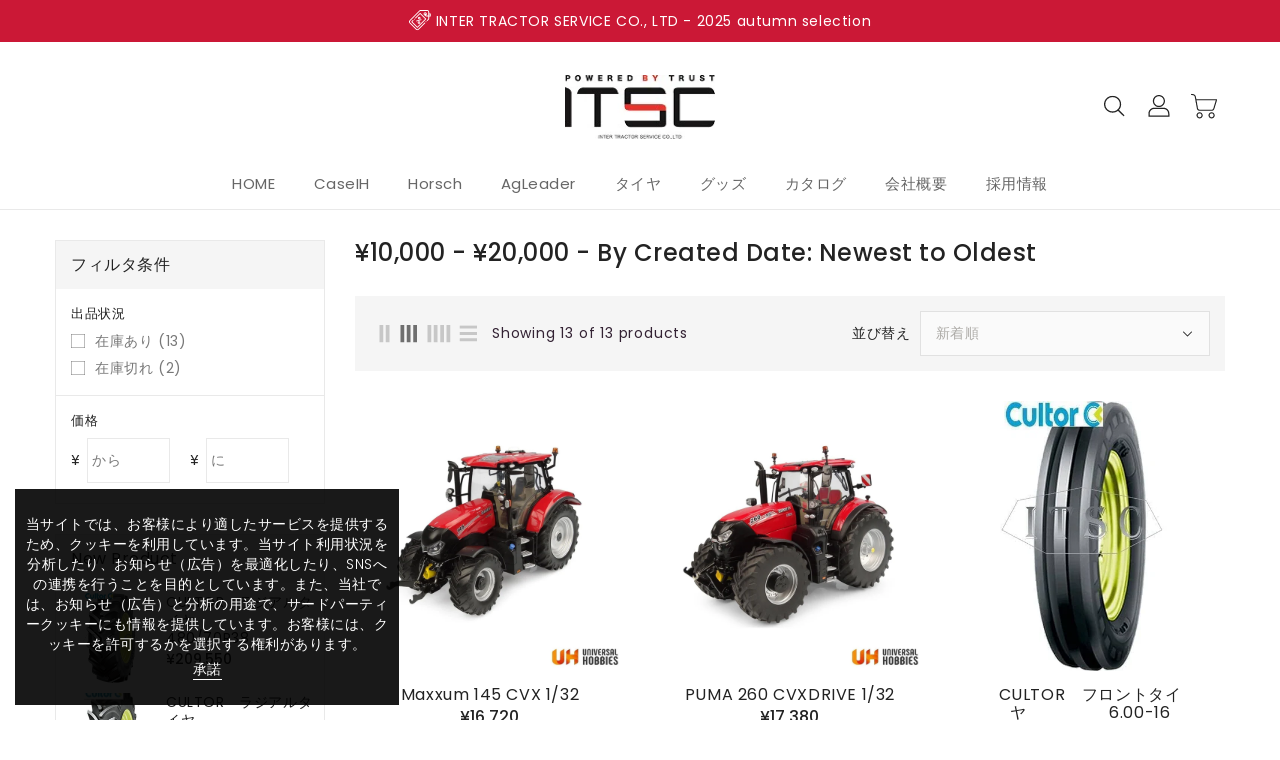

--- FILE ---
content_type: text/html; charset=utf-8
request_url: https://itsclab.shop/collections/created-desc-100-200
body_size: 42307
content:
<!doctype html>
<html class="no-js" lang="ja" currency="¥">
  <head>
    <meta charset="utf-8">
    <meta http-equiv="X-UA-Compatible" content="IE=edge">
    <meta name="viewport" content="width=device-width,initial-scale=1">
    <meta name="theme-color" content="">
    <link rel="canonical" href="https://itsclab.shop/collections/created-desc-100-200">
    <link rel="preconnect" href="https://cdn.shopify.com" crossorigin><link rel="preconnect" href="https://fonts.shopifycdn.com" crossorigin><title>
      ¥10,000 - ¥20,000 - By Created Date: Newest to Oldest
 &ndash; ITSCLAB FANSHOP（インタートラクターサービス株式会社）</title>

    

    

<meta property="og:site_name" content="ITSCLAB FANSHOP（インタートラクターサービス株式会社）">
<meta property="og:url" content="https://itsclab.shop/collections/created-desc-100-200">
<meta property="og:title" content="¥10,000 - ¥20,000 - By Created Date: Newest to Oldest">
<meta property="og:type" content="product.group">
<meta property="og:description" content="インタートラクターサービス株式会社が提供するオンラインショップです。"><meta property="og:image" content="http://itsclab.shop/cdn/shop/files/1b3a9997_1680_1120_1835a899-51d5-4824-b30e-2624ffd388cd.jpg?v=1625596019">
  <meta property="og:image:secure_url" content="https://itsclab.shop/cdn/shop/files/1b3a9997_1680_1120_1835a899-51d5-4824-b30e-2624ffd388cd.jpg?v=1625596019">
  <meta property="og:image:width" content="1680">
  <meta property="og:image:height" content="1120"><meta name="twitter:site" content="@ITSCLAB1"><meta name="twitter:card" content="summary_large_image">
<meta name="twitter:title" content="¥10,000 - ¥20,000 - By Created Date: Newest to Oldest">
<meta name="twitter:description" content="インタートラクターサービス株式会社が提供するオンラインショップです。">

    
    <script>
      var theme = {
        moneyFormat: "¥{{amount_no_decimals}}",
        moneyFormatWithCurrency: "¥{{amount_no_decimals}} JPY",
      }
    </script>
    
    <script src="//itsclab.shop/cdn/shop/t/10/assets/includes.min.js?v=84266046833714934021692947626"></script>
    <script src="//itsclab.shop/cdn/shop/t/10/assets/global.js?v=25268999034349924011692947626" defer="defer"></script>
    <script src="//itsclab.shop/cdn/shop/t/10/assets/cart-notification.js?v=84791930338080947381692947626" defer="defer"></script>
    <script src="//itsclab.shop/cdn/shop/t/10/assets/lazysizes.js?v=162282238643335803861692947626" defer="defer"></script>
    <script src="//itsclab.shop/cdn/shop/t/10/assets/shop.js?v=116394581605080313371756514433" defer="defer"></script><script>window.performance && window.performance.mark && window.performance.mark('shopify.content_for_header.start');</script><meta name="facebook-domain-verification" content="27faiga139ewt46dbd732jb4oiy5zn">
<meta name="facebook-domain-verification" content="s040gwtjrq043uu5lz1vel3odgx7uy">
<meta name="google-site-verification" content="27PfbueXGhqCG--RT2xYfv13DkqKFt0a-6m7N6gC_50">
<meta id="shopify-digital-wallet" name="shopify-digital-wallet" content="/53915287722/digital_wallets/dialog">
<meta name="shopify-checkout-api-token" content="9bdb1c732a3cbc460ee75e18a73549cb">
<meta id="in-context-paypal-metadata" data-shop-id="53915287722" data-venmo-supported="false" data-environment="production" data-locale="ja_JP" data-paypal-v4="true" data-currency="JPY">
<link rel="alternate" type="application/atom+xml" title="Feed" href="/collections/created-desc-100-200.atom" />
<link rel="next" href="/collections/created-desc-100-200?page=2">
<link rel="alternate" type="application/json+oembed" href="https://itsclab.shop/collections/created-desc-100-200.oembed">
<script async="async" src="/checkouts/internal/preloads.js?locale=ja-JP"></script>
<link rel="preconnect" href="https://shop.app" crossorigin="anonymous">
<script async="async" src="https://shop.app/checkouts/internal/preloads.js?locale=ja-JP&shop_id=53915287722" crossorigin="anonymous"></script>
<script id="shopify-features" type="application/json">{"accessToken":"9bdb1c732a3cbc460ee75e18a73549cb","betas":["rich-media-storefront-analytics"],"domain":"itsclab.shop","predictiveSearch":false,"shopId":53915287722,"locale":"ja"}</script>
<script>var Shopify = Shopify || {};
Shopify.shop = "itsclab.myshopify.com";
Shopify.locale = "ja";
Shopify.currency = {"active":"JPY","rate":"1.0"};
Shopify.country = "JP";
Shopify.theme = {"name":"ITSC WEB 2.6","id":133305827498,"schema_name":"Dawn","schema_version":"2.6.0","theme_store_id":null,"role":"main"};
Shopify.theme.handle = "null";
Shopify.theme.style = {"id":null,"handle":null};
Shopify.cdnHost = "itsclab.shop/cdn";
Shopify.routes = Shopify.routes || {};
Shopify.routes.root = "/";</script>
<script type="module">!function(o){(o.Shopify=o.Shopify||{}).modules=!0}(window);</script>
<script>!function(o){function n(){var o=[];function n(){o.push(Array.prototype.slice.apply(arguments))}return n.q=o,n}var t=o.Shopify=o.Shopify||{};t.loadFeatures=n(),t.autoloadFeatures=n()}(window);</script>
<script>
  window.ShopifyPay = window.ShopifyPay || {};
  window.ShopifyPay.apiHost = "shop.app\/pay";
  window.ShopifyPay.redirectState = null;
</script>
<script id="shop-js-analytics" type="application/json">{"pageType":"collection"}</script>
<script defer="defer" async type="module" src="//itsclab.shop/cdn/shopifycloud/shop-js/modules/v2/client.init-shop-cart-sync_0MstufBG.ja.esm.js"></script>
<script defer="defer" async type="module" src="//itsclab.shop/cdn/shopifycloud/shop-js/modules/v2/chunk.common_jll-23Z1.esm.js"></script>
<script defer="defer" async type="module" src="//itsclab.shop/cdn/shopifycloud/shop-js/modules/v2/chunk.modal_HXih6-AF.esm.js"></script>
<script type="module">
  await import("//itsclab.shop/cdn/shopifycloud/shop-js/modules/v2/client.init-shop-cart-sync_0MstufBG.ja.esm.js");
await import("//itsclab.shop/cdn/shopifycloud/shop-js/modules/v2/chunk.common_jll-23Z1.esm.js");
await import("//itsclab.shop/cdn/shopifycloud/shop-js/modules/v2/chunk.modal_HXih6-AF.esm.js");

  window.Shopify.SignInWithShop?.initShopCartSync?.({"fedCMEnabled":true,"windoidEnabled":true});

</script>
<script>
  window.Shopify = window.Shopify || {};
  if (!window.Shopify.featureAssets) window.Shopify.featureAssets = {};
  window.Shopify.featureAssets['shop-js'] = {"shop-cart-sync":["modules/v2/client.shop-cart-sync_DN7iwvRY.ja.esm.js","modules/v2/chunk.common_jll-23Z1.esm.js","modules/v2/chunk.modal_HXih6-AF.esm.js"],"init-fed-cm":["modules/v2/client.init-fed-cm_DmZOWWut.ja.esm.js","modules/v2/chunk.common_jll-23Z1.esm.js","modules/v2/chunk.modal_HXih6-AF.esm.js"],"shop-cash-offers":["modules/v2/client.shop-cash-offers_HFfvn_Gz.ja.esm.js","modules/v2/chunk.common_jll-23Z1.esm.js","modules/v2/chunk.modal_HXih6-AF.esm.js"],"shop-login-button":["modules/v2/client.shop-login-button_BVN3pvk0.ja.esm.js","modules/v2/chunk.common_jll-23Z1.esm.js","modules/v2/chunk.modal_HXih6-AF.esm.js"],"pay-button":["modules/v2/client.pay-button_CyS_4GVi.ja.esm.js","modules/v2/chunk.common_jll-23Z1.esm.js","modules/v2/chunk.modal_HXih6-AF.esm.js"],"shop-button":["modules/v2/client.shop-button_zh22db91.ja.esm.js","modules/v2/chunk.common_jll-23Z1.esm.js","modules/v2/chunk.modal_HXih6-AF.esm.js"],"avatar":["modules/v2/client.avatar_BTnouDA3.ja.esm.js"],"init-windoid":["modules/v2/client.init-windoid_BlVJIuJ5.ja.esm.js","modules/v2/chunk.common_jll-23Z1.esm.js","modules/v2/chunk.modal_HXih6-AF.esm.js"],"init-shop-for-new-customer-accounts":["modules/v2/client.init-shop-for-new-customer-accounts_BqzwtUK7.ja.esm.js","modules/v2/client.shop-login-button_BVN3pvk0.ja.esm.js","modules/v2/chunk.common_jll-23Z1.esm.js","modules/v2/chunk.modal_HXih6-AF.esm.js"],"init-shop-email-lookup-coordinator":["modules/v2/client.init-shop-email-lookup-coordinator_DKDv3hKi.ja.esm.js","modules/v2/chunk.common_jll-23Z1.esm.js","modules/v2/chunk.modal_HXih6-AF.esm.js"],"init-shop-cart-sync":["modules/v2/client.init-shop-cart-sync_0MstufBG.ja.esm.js","modules/v2/chunk.common_jll-23Z1.esm.js","modules/v2/chunk.modal_HXih6-AF.esm.js"],"shop-toast-manager":["modules/v2/client.shop-toast-manager_BkVvTGW3.ja.esm.js","modules/v2/chunk.common_jll-23Z1.esm.js","modules/v2/chunk.modal_HXih6-AF.esm.js"],"init-customer-accounts":["modules/v2/client.init-customer-accounts_CZbUHFPX.ja.esm.js","modules/v2/client.shop-login-button_BVN3pvk0.ja.esm.js","modules/v2/chunk.common_jll-23Z1.esm.js","modules/v2/chunk.modal_HXih6-AF.esm.js"],"init-customer-accounts-sign-up":["modules/v2/client.init-customer-accounts-sign-up_C0QA8nCd.ja.esm.js","modules/v2/client.shop-login-button_BVN3pvk0.ja.esm.js","modules/v2/chunk.common_jll-23Z1.esm.js","modules/v2/chunk.modal_HXih6-AF.esm.js"],"shop-follow-button":["modules/v2/client.shop-follow-button_CSkbpFfm.ja.esm.js","modules/v2/chunk.common_jll-23Z1.esm.js","modules/v2/chunk.modal_HXih6-AF.esm.js"],"checkout-modal":["modules/v2/client.checkout-modal_rYdHFJTE.ja.esm.js","modules/v2/chunk.common_jll-23Z1.esm.js","modules/v2/chunk.modal_HXih6-AF.esm.js"],"shop-login":["modules/v2/client.shop-login_DeXIozZF.ja.esm.js","modules/v2/chunk.common_jll-23Z1.esm.js","modules/v2/chunk.modal_HXih6-AF.esm.js"],"lead-capture":["modules/v2/client.lead-capture_DGEoeVgo.ja.esm.js","modules/v2/chunk.common_jll-23Z1.esm.js","modules/v2/chunk.modal_HXih6-AF.esm.js"],"payment-terms":["modules/v2/client.payment-terms_BXPcfuME.ja.esm.js","modules/v2/chunk.common_jll-23Z1.esm.js","modules/v2/chunk.modal_HXih6-AF.esm.js"]};
</script>
<script>(function() {
  var isLoaded = false;
  function asyncLoad() {
    if (isLoaded) return;
    isLoaded = true;
    var urls = ["https:\/\/cdn.parcelifyapp.com\/parcelify-script-tag\/script_tag.js?shop=itsclab.myshopify.com","https:\/\/cdn.parcelifyapp.com\/parcelify-components\/v1\/latest\/shopify_bundle.min.js?shop=itsclab.myshopify.com"];
    for (var i = 0; i < urls.length; i++) {
      var s = document.createElement('script');
      s.type = 'text/javascript';
      s.async = true;
      s.src = urls[i];
      var x = document.getElementsByTagName('script')[0];
      x.parentNode.insertBefore(s, x);
    }
  };
  if(window.attachEvent) {
    window.attachEvent('onload', asyncLoad);
  } else {
    window.addEventListener('load', asyncLoad, false);
  }
})();</script>
<script id="__st">var __st={"a":53915287722,"offset":32400,"reqid":"4653e053-2195-4005-abe3-30d9d2cdf9e4-1769355676","pageurl":"itsclab.shop\/collections\/created-desc-100-200","u":"c74d36270ce8","p":"collection","rtyp":"collection","rid":271015608490};</script>
<script>window.ShopifyPaypalV4VisibilityTracking = true;</script>
<script id="captcha-bootstrap">!function(){'use strict';const t='contact',e='account',n='new_comment',o=[[t,t],['blogs',n],['comments',n],[t,'customer']],c=[[e,'customer_login'],[e,'guest_login'],[e,'recover_customer_password'],[e,'create_customer']],r=t=>t.map((([t,e])=>`form[action*='/${t}']:not([data-nocaptcha='true']) input[name='form_type'][value='${e}']`)).join(','),a=t=>()=>t?[...document.querySelectorAll(t)].map((t=>t.form)):[];function s(){const t=[...o],e=r(t);return a(e)}const i='password',u='form_key',d=['recaptcha-v3-token','g-recaptcha-response','h-captcha-response',i],f=()=>{try{return window.sessionStorage}catch{return}},m='__shopify_v',_=t=>t.elements[u];function p(t,e,n=!1){try{const o=window.sessionStorage,c=JSON.parse(o.getItem(e)),{data:r}=function(t){const{data:e,action:n}=t;return t[m]||n?{data:e,action:n}:{data:t,action:n}}(c);for(const[e,n]of Object.entries(r))t.elements[e]&&(t.elements[e].value=n);n&&o.removeItem(e)}catch(o){console.error('form repopulation failed',{error:o})}}const l='form_type',E='cptcha';function T(t){t.dataset[E]=!0}const w=window,h=w.document,L='Shopify',v='ce_forms',y='captcha';let A=!1;((t,e)=>{const n=(g='f06e6c50-85a8-45c8-87d0-21a2b65856fe',I='https://cdn.shopify.com/shopifycloud/storefront-forms-hcaptcha/ce_storefront_forms_captcha_hcaptcha.v1.5.2.iife.js',D={infoText:'hCaptchaによる保護',privacyText:'プライバシー',termsText:'利用規約'},(t,e,n)=>{const o=w[L][v],c=o.bindForm;if(c)return c(t,g,e,D).then(n);var r;o.q.push([[t,g,e,D],n]),r=I,A||(h.body.append(Object.assign(h.createElement('script'),{id:'captcha-provider',async:!0,src:r})),A=!0)});var g,I,D;w[L]=w[L]||{},w[L][v]=w[L][v]||{},w[L][v].q=[],w[L][y]=w[L][y]||{},w[L][y].protect=function(t,e){n(t,void 0,e),T(t)},Object.freeze(w[L][y]),function(t,e,n,w,h,L){const[v,y,A,g]=function(t,e,n){const i=e?o:[],u=t?c:[],d=[...i,...u],f=r(d),m=r(i),_=r(d.filter((([t,e])=>n.includes(e))));return[a(f),a(m),a(_),s()]}(w,h,L),I=t=>{const e=t.target;return e instanceof HTMLFormElement?e:e&&e.form},D=t=>v().includes(t);t.addEventListener('submit',(t=>{const e=I(t);if(!e)return;const n=D(e)&&!e.dataset.hcaptchaBound&&!e.dataset.recaptchaBound,o=_(e),c=g().includes(e)&&(!o||!o.value);(n||c)&&t.preventDefault(),c&&!n&&(function(t){try{if(!f())return;!function(t){const e=f();if(!e)return;const n=_(t);if(!n)return;const o=n.value;o&&e.removeItem(o)}(t);const e=Array.from(Array(32),(()=>Math.random().toString(36)[2])).join('');!function(t,e){_(t)||t.append(Object.assign(document.createElement('input'),{type:'hidden',name:u})),t.elements[u].value=e}(t,e),function(t,e){const n=f();if(!n)return;const o=[...t.querySelectorAll(`input[type='${i}']`)].map((({name:t})=>t)),c=[...d,...o],r={};for(const[a,s]of new FormData(t).entries())c.includes(a)||(r[a]=s);n.setItem(e,JSON.stringify({[m]:1,action:t.action,data:r}))}(t,e)}catch(e){console.error('failed to persist form',e)}}(e),e.submit())}));const S=(t,e)=>{t&&!t.dataset[E]&&(n(t,e.some((e=>e===t))),T(t))};for(const o of['focusin','change'])t.addEventListener(o,(t=>{const e=I(t);D(e)&&S(e,y())}));const B=e.get('form_key'),M=e.get(l),P=B&&M;t.addEventListener('DOMContentLoaded',(()=>{const t=y();if(P)for(const e of t)e.elements[l].value===M&&p(e,B);[...new Set([...A(),...v().filter((t=>'true'===t.dataset.shopifyCaptcha))])].forEach((e=>S(e,t)))}))}(h,new URLSearchParams(w.location.search),n,t,e,['guest_login'])})(!0,!0)}();</script>
<script integrity="sha256-4kQ18oKyAcykRKYeNunJcIwy7WH5gtpwJnB7kiuLZ1E=" data-source-attribution="shopify.loadfeatures" defer="defer" src="//itsclab.shop/cdn/shopifycloud/storefront/assets/storefront/load_feature-a0a9edcb.js" crossorigin="anonymous"></script>
<script crossorigin="anonymous" defer="defer" src="//itsclab.shop/cdn/shopifycloud/storefront/assets/shopify_pay/storefront-65b4c6d7.js?v=20250812"></script>
<script data-source-attribution="shopify.dynamic_checkout.dynamic.init">var Shopify=Shopify||{};Shopify.PaymentButton=Shopify.PaymentButton||{isStorefrontPortableWallets:!0,init:function(){window.Shopify.PaymentButton.init=function(){};var t=document.createElement("script");t.src="https://itsclab.shop/cdn/shopifycloud/portable-wallets/latest/portable-wallets.ja.js",t.type="module",document.head.appendChild(t)}};
</script>
<script data-source-attribution="shopify.dynamic_checkout.buyer_consent">
  function portableWalletsHideBuyerConsent(e){var t=document.getElementById("shopify-buyer-consent"),n=document.getElementById("shopify-subscription-policy-button");t&&n&&(t.classList.add("hidden"),t.setAttribute("aria-hidden","true"),n.removeEventListener("click",e))}function portableWalletsShowBuyerConsent(e){var t=document.getElementById("shopify-buyer-consent"),n=document.getElementById("shopify-subscription-policy-button");t&&n&&(t.classList.remove("hidden"),t.removeAttribute("aria-hidden"),n.addEventListener("click",e))}window.Shopify?.PaymentButton&&(window.Shopify.PaymentButton.hideBuyerConsent=portableWalletsHideBuyerConsent,window.Shopify.PaymentButton.showBuyerConsent=portableWalletsShowBuyerConsent);
</script>
<script data-source-attribution="shopify.dynamic_checkout.cart.bootstrap">document.addEventListener("DOMContentLoaded",(function(){function t(){return document.querySelector("shopify-accelerated-checkout-cart, shopify-accelerated-checkout")}if(t())Shopify.PaymentButton.init();else{new MutationObserver((function(e,n){t()&&(Shopify.PaymentButton.init(),n.disconnect())})).observe(document.body,{childList:!0,subtree:!0})}}));
</script>
<link id="shopify-accelerated-checkout-styles" rel="stylesheet" media="screen" href="https://itsclab.shop/cdn/shopifycloud/portable-wallets/latest/accelerated-checkout-backwards-compat.css" crossorigin="anonymous">
<style id="shopify-accelerated-checkout-cart">
        #shopify-buyer-consent {
  margin-top: 1em;
  display: inline-block;
  width: 100%;
}

#shopify-buyer-consent.hidden {
  display: none;
}

#shopify-subscription-policy-button {
  background: none;
  border: none;
  padding: 0;
  text-decoration: underline;
  font-size: inherit;
  cursor: pointer;
}

#shopify-subscription-policy-button::before {
  box-shadow: none;
}

      </style>

<script>window.performance && window.performance.mark && window.performance.mark('shopify.content_for_header.end');</script>
    <style data-shopify>
      @font-face {
  font-family: Poppins;
  font-weight: 400;
  font-style: normal;
  font-display: swap;
  src: url("//itsclab.shop/cdn/fonts/poppins/poppins_n4.0ba78fa5af9b0e1a374041b3ceaadf0a43b41362.woff2") format("woff2"),
       url("//itsclab.shop/cdn/fonts/poppins/poppins_n4.214741a72ff2596839fc9760ee7a770386cf16ca.woff") format("woff");
}

      @font-face {
  font-family: Poppins;
  font-weight: 700;
  font-style: normal;
  font-display: swap;
  src: url("//itsclab.shop/cdn/fonts/poppins/poppins_n7.56758dcf284489feb014a026f3727f2f20a54626.woff2") format("woff2"),
       url("//itsclab.shop/cdn/fonts/poppins/poppins_n7.f34f55d9b3d3205d2cd6f64955ff4b36f0cfd8da.woff") format("woff");
}

      @font-face {
  font-family: Poppins;
  font-weight: 600;
  font-style: normal;
  font-display: swap;
  src: url("//itsclab.shop/cdn/fonts/poppins/poppins_n6.aa29d4918bc243723d56b59572e18228ed0786f6.woff2") format("woff2"),
       url("//itsclab.shop/cdn/fonts/poppins/poppins_n6.5f815d845fe073750885d5b7e619ee00e8111208.woff") format("woff");
}

      @font-face {
  font-family: Poppins;
  font-weight: 500;
  font-style: normal;
  font-display: swap;
  src: url("//itsclab.shop/cdn/fonts/poppins/poppins_n5.ad5b4b72b59a00358afc706450c864c3c8323842.woff2") format("woff2"),
       url("//itsclab.shop/cdn/fonts/poppins/poppins_n5.33757fdf985af2d24b32fcd84c9a09224d4b2c39.woff") format("woff");
}

      @font-face {
  font-family: Poppins;
  font-weight: 300;
  font-style: normal;
  font-display: swap;
  src: url("//itsclab.shop/cdn/fonts/poppins/poppins_n3.05f58335c3209cce17da4f1f1ab324ebe2982441.woff2") format("woff2"),
       url("//itsclab.shop/cdn/fonts/poppins/poppins_n3.6971368e1f131d2c8ff8e3a44a36b577fdda3ff5.woff") format("woff");
}

      @font-face {
  font-family: Poppins;
  font-weight: 400;
  font-style: italic;
  font-display: swap;
  src: url("//itsclab.shop/cdn/fonts/poppins/poppins_i4.846ad1e22474f856bd6b81ba4585a60799a9f5d2.woff2") format("woff2"),
       url("//itsclab.shop/cdn/fonts/poppins/poppins_i4.56b43284e8b52fc64c1fd271f289a39e8477e9ec.woff") format("woff");
}

      @font-face {
  font-family: Poppins;
  font-weight: 700;
  font-style: italic;
  font-display: swap;
  src: url("//itsclab.shop/cdn/fonts/poppins/poppins_i7.42fd71da11e9d101e1e6c7932199f925f9eea42d.woff2") format("woff2"),
       url("//itsclab.shop/cdn/fonts/poppins/poppins_i7.ec8499dbd7616004e21155106d13837fff4cf556.woff") format("woff");
}


      :root {
        --font-body-family: Poppins, sans-serif;
        --font-body-style: normal;
        --font-body-weight: 400;
        --font-weight-body--bold: 400;
      }

      *,
      *::before,
      *::after {
        box-sizing: inherit;
      }

      html {
        box-sizing: border-box;
        font-size: 62.5%;
        height: 100%;
      }

      body {
        display: grid;
        grid-template-rows: auto auto 1fr auto;
        grid-template-columns: 100%;
        min-height: 100%;
        margin: 0;
        font-size: 14px;
        letter-spacing: 0.06rem;
        line-height: 1.8;
        font-family: var(--font-body-family);
        font-style: var(--font-body-style);
        font-weight: var(--font-body-weight);
      }

    </style>
    <style data-shopify>
  :root {
    --brand-secondary: #cb1836;
    --brand-modify-secondary: rgba(203, 24, 54, 0.3);
    --button-bg-color: #cb1836;
    --button-text-color: #ffffff;
    --button-bg-hover-color: #232323;
    --button-text-hover-color: #ffffff;
    --button-text-hover-modify-color: rgba(255, 255, 255, 0.4);
    --product-btn-bg-color: #ffffff;
    --product-icon-color: #999999;
    --product-btn-bg-hover-color:  #000000;
    --product-icon-hover-color: #ffffff;
    --navbar-background-color: #cb1836;
    --navbar-text-modify-color: rgba(255, 255, 255, 0.1);
    --navbar-text-color: #ffffff;
    --header-icon-modify-color:rgba(35, 35, 35, 0.1);
    --header-icon-color:#232323;
    --header-icon-hover-color:#cb1836;
    --menu-bg-color:#ffffff;
    --menu-text-modify-color:rgba(102, 102, 102, 0.1);
    --menu-text-color:#666666;
    --menu-text-hover-color:#ffffff;
	--sale-bg-color:#7fbc1e;
    --sale-text-color:#ffffff;
	--soldout-bg-color:#c92c2c;
    --soldout-text-color:#ffffff;
    --footer-bg-color: #ffffff;
    --footer-heading-color: #232323;
    --footer-text-color: #666666;
    --footer-text-modify-color1: rgba(102, 102, 102, 0.1);
    --footer-text-modify-color2: rgba(102, 102, 102, 0.2);
    --footer-text-hover-color: #cb1836;
    --footer-icon-modify-color: rgba(153, 153, 153, 0.3);
    --footer-icon-color: #999;
    --footer-icon-hover-color: #cb1836;
    --footer-bottom-bg-color: #232323;
    --footer-bottom-text-color: #ffffff;
    --password-color: #e0e0e0;
	--password-textcolor: #232323;
    --font-body-family: Poppins;
    --bg-free-shipping-indicator:#fff3cd;
    --bg-free-shipping-indicator-eligible:#d4edda;
    --color-free-shipping-indicator:#856404;
    --color-free-shipping-indicator-eligible:#155724;
  }
</style>
    <link href="https://cdnjs.cloudflare.com/ajax/libs/font-awesome/4.7.0/css/font-awesome.min.css" rel="stylesheet" type="text/css" media="all" />
    <link href="//itsclab.shop/cdn/shop/t/10/assets/includes.min.css?v=76577207104680680741692947626" rel="stylesheet" type="text/css" media="all" />
    <link href="//itsclab.shop/cdn/shop/t/10/assets/base.css?v=54006922222922399161702465666" rel="stylesheet" type="text/css" media="all" />
    <link href="//itsclab.shop/cdn/shop/t/10/assets/theme.css?v=9245806618567257371692947626" rel="stylesheet" type="text/css" media="all" />
     
<link rel="preload" as="font" href="//itsclab.shop/cdn/fonts/poppins/poppins_n4.0ba78fa5af9b0e1a374041b3ceaadf0a43b41362.woff2" type="font/woff2" crossorigin><script>document.documentElement.className = document.documentElement.className.replace('no-js', 'js');</script>
  <!-- BEGIN app block: shopify://apps/fontify/blocks/app-embed/334490e2-2153-4a2e-a452-e90bdeffa3cc --><link rel="preconnect" href="https://cdn.nitroapps.co" crossorigin=""><!-- app metafields --><style type="text/css" id="nitro-fontify" >
</style>
<script>
    console.log(null);
    console.log(null);
  </script><script
  type="text/javascript"
  id="fontify-scripts"
>
  
  (function () {
    // Prevent duplicate execution
    if (window.fontifyScriptInitialized) {
      return;
    }
    window.fontifyScriptInitialized = true;

    if (window.opener) {
      // Remove existing listener if any before adding new one
      if (window.fontifyMessageListener) {
        window.removeEventListener('message', window.fontifyMessageListener, false);
      }

      function watchClosedWindow() {
        let itv = setInterval(function () {
          if (!window.opener || window.opener.closed) {
            clearInterval(itv);
            window.close();
          }
        }, 1000);
      }

      // Helper function to inject scripts and links from vite-tag content
      function injectScript(encodedContent) {
        

        // Decode HTML entities
        const tempTextarea = document.createElement('textarea');
        tempTextarea.innerHTML = encodedContent;
        const viteContent = tempTextarea.value;

        // Parse HTML content
        const tempDiv = document.createElement('div');
        tempDiv.innerHTML = viteContent;

        // Track duplicates within tempDiv only
        const scriptIds = new Set();
        const scriptSrcs = new Set();
        const linkKeys = new Set();

        // Helper to clone element attributes
        function cloneAttributes(source, target) {
          Array.from(source.attributes).forEach(function(attr) {
            if (attr.name === 'crossorigin') {
              target.crossOrigin = attr.value;
            } else {
              target.setAttribute(attr.name, attr.value);
            }
          });
          if (source.textContent) {
            target.textContent = source.textContent;
          }
        }

        // Inject scripts (filter duplicates within tempDiv)
        tempDiv.querySelectorAll('script').forEach(function(script) {
          const scriptId = script.getAttribute('id');
          const scriptSrc = script.getAttribute('src');

          // Skip if duplicate in tempDiv
          if ((scriptId && scriptIds.has(scriptId)) || (scriptSrc && scriptSrcs.has(scriptSrc))) {
            return;
          }

          // Track script
          if (scriptId) scriptIds.add(scriptId);
          if (scriptSrc) scriptSrcs.add(scriptSrc);

          // Clone and inject
          const newScript = document.createElement('script');
          cloneAttributes(script, newScript);

          document.head.appendChild(newScript);
        });

        // Inject links (filter duplicates within tempDiv)
        tempDiv.querySelectorAll('link').forEach(function(link) {
          const linkHref = link.getAttribute('href');
          const linkRel = link.getAttribute('rel') || '';
          const key = linkHref + '|' + linkRel;

          // Skip if duplicate in tempDiv
          if (linkHref && linkKeys.has(key)) {
            return;
          }

          // Track link
          if (linkHref) linkKeys.add(key);

          // Clone and inject
          const newLink = document.createElement('link');
          cloneAttributes(link, newLink);
          document.head.appendChild(newLink);
        });
      }

      // Function to apply preview font data


      function receiveMessage(event) {
        watchClosedWindow();
        if (event.data.action == 'fontify_ready') {
          console.log('fontify_ready');
          injectScript(`&lt;!-- BEGIN app snippet: vite-tag --&gt;


  &lt;script src=&quot;https://cdn.shopify.com/extensions/019bafe3-77e1-7e6a-87b2-cbeff3e5cd6f/fontify-polaris-11/assets/main-B3V8Mu2P.js&quot; type=&quot;module&quot; crossorigin=&quot;anonymous&quot;&gt;&lt;/script&gt;

&lt;!-- END app snippet --&gt;
  &lt;!-- BEGIN app snippet: vite-tag --&gt;


  &lt;link href=&quot;//cdn.shopify.com/extensions/019bafe3-77e1-7e6a-87b2-cbeff3e5cd6f/fontify-polaris-11/assets/main-GVRB1u2d.css&quot; rel=&quot;stylesheet&quot; type=&quot;text/css&quot; media=&quot;all&quot; /&gt;

&lt;!-- END app snippet --&gt;
`);

        } else if (event.data.action == 'font_audit_ready') {
          injectScript(`&lt;!-- BEGIN app snippet: vite-tag --&gt;


  &lt;script src=&quot;https://cdn.shopify.com/extensions/019bafe3-77e1-7e6a-87b2-cbeff3e5cd6f/fontify-polaris-11/assets/audit-DDeWPAiq.js&quot; type=&quot;module&quot; crossorigin=&quot;anonymous&quot;&gt;&lt;/script&gt;

&lt;!-- END app snippet --&gt;
  &lt;!-- BEGIN app snippet: vite-tag --&gt;


  &lt;link href=&quot;//cdn.shopify.com/extensions/019bafe3-77e1-7e6a-87b2-cbeff3e5cd6f/fontify-polaris-11/assets/audit-CNr6hPle.css&quot; rel=&quot;stylesheet&quot; type=&quot;text/css&quot; media=&quot;all&quot; /&gt;

&lt;!-- END app snippet --&gt;
`);

        } else if (event.data.action == 'preview_font_data') {
          const fontData = event?.data || null;
          window.fontifyPreviewData = fontData;
          injectScript(`&lt;!-- BEGIN app snippet: vite-tag --&gt;


  &lt;script src=&quot;https://cdn.shopify.com/extensions/019bafe3-77e1-7e6a-87b2-cbeff3e5cd6f/fontify-polaris-11/assets/preview-CH6oXAfY.js&quot; type=&quot;module&quot; crossorigin=&quot;anonymous&quot;&gt;&lt;/script&gt;

&lt;!-- END app snippet --&gt;
`);
        }
      }

      // Store reference to listener for cleanup
      window.fontifyMessageListener = receiveMessage;
      window.addEventListener('message', receiveMessage, false);

      // Send init message when window is opened from opener
      if (window.opener) {
        window.opener.postMessage({ action: `${window.name}_init`, data: JSON.parse(JSON.stringify({})) }, '*');
      }
    }
  })();
</script>


<!-- END app block --><!-- BEGIN app block: shopify://apps/ta-labels-badges/blocks/bss-pl-config-data/91bfe765-b604-49a1-805e-3599fa600b24 --><script
    id='bss-pl-config-data'
>
	let TAE_StoreId = "";
	if (typeof BSS_PL == 'undefined' || TAE_StoreId !== "") {
  		var BSS_PL = {};
		BSS_PL.storeId = null;
		BSS_PL.currentPlan = null;
		BSS_PL.apiServerProduction = null;
		BSS_PL.publicAccessToken = null;
		BSS_PL.customerTags = "null";
		BSS_PL.customerId = "null";
		BSS_PL.storeIdCustomOld = null;
		BSS_PL.storeIdOldWIthPriority = null;
		BSS_PL.storeIdOptimizeAppendLabel = null
		BSS_PL.optimizeCodeIds = null; 
		BSS_PL.extendedFeatureIds = null;
		BSS_PL.integration = null;
		BSS_PL.settingsData  = null;
		BSS_PL.configProductMetafields = null;
		BSS_PL.configVariantMetafields = null;
		
		BSS_PL.configData = [].concat();

		
		BSS_PL.configDataBanner = [].concat();

		
		BSS_PL.configDataPopup = [].concat();

		
		BSS_PL.configDataLabelGroup = [].concat();
		
		
		BSS_PL.collectionID = ``;
		BSS_PL.collectionHandle = ``;
		BSS_PL.collectionTitle = ``;

		
		BSS_PL.conditionConfigData = [].concat();
	}
</script>




<style>
    
    
</style>

<script>
    function bssLoadScripts(src, callback, isDefer = false) {
        const scriptTag = document.createElement('script');
        document.head.appendChild(scriptTag);
        scriptTag.src = src;
        if (isDefer) {
            scriptTag.defer = true;
        } else {
            scriptTag.async = true;
        }
        if (callback) {
            scriptTag.addEventListener('load', function () {
                callback();
            });
        }
    }
    const scriptUrls = [
        "https://cdn.shopify.com/extensions/019be8bb-88c4-73a4-949e-2dc4fcfa6131/product-label-560/assets/bss-pl-init-helper.js",
        "https://cdn.shopify.com/extensions/019be8bb-88c4-73a4-949e-2dc4fcfa6131/product-label-560/assets/bss-pl-init-config-run-scripts.js",
    ];
    Promise.all(scriptUrls.map((script) => new Promise((resolve) => bssLoadScripts(script, resolve)))).then((res) => {
        console.log('BSS scripts loaded');
        window.bssScriptsLoaded = true;
    });

	function bssInitScripts() {
		if (BSS_PL.configData.length) {
			const enabledFeature = [
				{ type: 1, script: "https://cdn.shopify.com/extensions/019be8bb-88c4-73a4-949e-2dc4fcfa6131/product-label-560/assets/bss-pl-init-for-label.js" },
				{ type: 2, badge: [0, 7, 8], script: "https://cdn.shopify.com/extensions/019be8bb-88c4-73a4-949e-2dc4fcfa6131/product-label-560/assets/bss-pl-init-for-badge-product-name.js" },
				{ type: 2, badge: [1, 11], script: "https://cdn.shopify.com/extensions/019be8bb-88c4-73a4-949e-2dc4fcfa6131/product-label-560/assets/bss-pl-init-for-badge-product-image.js" },
				{ type: 2, badge: 2, script: "https://cdn.shopify.com/extensions/019be8bb-88c4-73a4-949e-2dc4fcfa6131/product-label-560/assets/bss-pl-init-for-badge-custom-selector.js" },
				{ type: 2, badge: [3, 9, 10], script: "https://cdn.shopify.com/extensions/019be8bb-88c4-73a4-949e-2dc4fcfa6131/product-label-560/assets/bss-pl-init-for-badge-price.js" },
				{ type: 2, badge: 4, script: "https://cdn.shopify.com/extensions/019be8bb-88c4-73a4-949e-2dc4fcfa6131/product-label-560/assets/bss-pl-init-for-badge-add-to-cart-btn.js" },
				{ type: 2, badge: 5, script: "https://cdn.shopify.com/extensions/019be8bb-88c4-73a4-949e-2dc4fcfa6131/product-label-560/assets/bss-pl-init-for-badge-quantity-box.js" },
				{ type: 2, badge: 6, script: "https://cdn.shopify.com/extensions/019be8bb-88c4-73a4-949e-2dc4fcfa6131/product-label-560/assets/bss-pl-init-for-badge-buy-it-now-btn.js" }
			]
				.filter(({ type, badge }) => BSS_PL.configData.some(item => item.label_type === type && (badge === undefined || (Array.isArray(badge) ? badge.includes(item.badge_type) : item.badge_type === badge))) || (type === 1 && BSS_PL.configDataLabelGroup && BSS_PL.configDataLabelGroup.length))
				.map(({ script }) => script);
				
            enabledFeature.forEach((src) => bssLoadScripts(src));

            if (enabledFeature.length) {
                const src = "https://cdn.shopify.com/extensions/019be8bb-88c4-73a4-949e-2dc4fcfa6131/product-label-560/assets/bss-product-label-js.js";
                bssLoadScripts(src);
            }
        }

        if (BSS_PL.configDataBanner && BSS_PL.configDataBanner.length) {
            const src = "https://cdn.shopify.com/extensions/019be8bb-88c4-73a4-949e-2dc4fcfa6131/product-label-560/assets/bss-product-label-banner.js";
            bssLoadScripts(src);
        }

        if (BSS_PL.configDataPopup && BSS_PL.configDataPopup.length) {
            const src = "https://cdn.shopify.com/extensions/019be8bb-88c4-73a4-949e-2dc4fcfa6131/product-label-560/assets/bss-product-label-popup.js";
            bssLoadScripts(src);
        }

        if (window.location.search.includes('bss-pl-custom-selector')) {
            const src = "https://cdn.shopify.com/extensions/019be8bb-88c4-73a4-949e-2dc4fcfa6131/product-label-560/assets/bss-product-label-custom-position.js";
            bssLoadScripts(src, null, true);
        }
    }
    bssInitScripts();
</script>


<!-- END app block --><link href="https://cdn.shopify.com/extensions/019be8bb-88c4-73a4-949e-2dc4fcfa6131/product-label-560/assets/bss-pl-style.min.css" rel="stylesheet" type="text/css" media="all">
<link href="https://monorail-edge.shopifysvc.com" rel="dns-prefetch">
<script>(function(){if ("sendBeacon" in navigator && "performance" in window) {try {var session_token_from_headers = performance.getEntriesByType('navigation')[0].serverTiming.find(x => x.name == '_s').description;} catch {var session_token_from_headers = undefined;}var session_cookie_matches = document.cookie.match(/_shopify_s=([^;]*)/);var session_token_from_cookie = session_cookie_matches && session_cookie_matches.length === 2 ? session_cookie_matches[1] : "";var session_token = session_token_from_headers || session_token_from_cookie || "";function handle_abandonment_event(e) {var entries = performance.getEntries().filter(function(entry) {return /monorail-edge.shopifysvc.com/.test(entry.name);});if (!window.abandonment_tracked && entries.length === 0) {window.abandonment_tracked = true;var currentMs = Date.now();var navigation_start = performance.timing.navigationStart;var payload = {shop_id: 53915287722,url: window.location.href,navigation_start,duration: currentMs - navigation_start,session_token,page_type: "collection"};window.navigator.sendBeacon("https://monorail-edge.shopifysvc.com/v1/produce", JSON.stringify({schema_id: "online_store_buyer_site_abandonment/1.1",payload: payload,metadata: {event_created_at_ms: currentMs,event_sent_at_ms: currentMs}}));}}window.addEventListener('pagehide', handle_abandonment_event);}}());</script>
<script id="web-pixels-manager-setup">(function e(e,d,r,n,o){if(void 0===o&&(o={}),!Boolean(null===(a=null===(i=window.Shopify)||void 0===i?void 0:i.analytics)||void 0===a?void 0:a.replayQueue)){var i,a;window.Shopify=window.Shopify||{};var t=window.Shopify;t.analytics=t.analytics||{};var s=t.analytics;s.replayQueue=[],s.publish=function(e,d,r){return s.replayQueue.push([e,d,r]),!0};try{self.performance.mark("wpm:start")}catch(e){}var l=function(){var e={modern:/Edge?\/(1{2}[4-9]|1[2-9]\d|[2-9]\d{2}|\d{4,})\.\d+(\.\d+|)|Firefox\/(1{2}[4-9]|1[2-9]\d|[2-9]\d{2}|\d{4,})\.\d+(\.\d+|)|Chrom(ium|e)\/(9{2}|\d{3,})\.\d+(\.\d+|)|(Maci|X1{2}).+ Version\/(15\.\d+|(1[6-9]|[2-9]\d|\d{3,})\.\d+)([,.]\d+|)( \(\w+\)|)( Mobile\/\w+|) Safari\/|Chrome.+OPR\/(9{2}|\d{3,})\.\d+\.\d+|(CPU[ +]OS|iPhone[ +]OS|CPU[ +]iPhone|CPU IPhone OS|CPU iPad OS)[ +]+(15[._]\d+|(1[6-9]|[2-9]\d|\d{3,})[._]\d+)([._]\d+|)|Android:?[ /-](13[3-9]|1[4-9]\d|[2-9]\d{2}|\d{4,})(\.\d+|)(\.\d+|)|Android.+Firefox\/(13[5-9]|1[4-9]\d|[2-9]\d{2}|\d{4,})\.\d+(\.\d+|)|Android.+Chrom(ium|e)\/(13[3-9]|1[4-9]\d|[2-9]\d{2}|\d{4,})\.\d+(\.\d+|)|SamsungBrowser\/([2-9]\d|\d{3,})\.\d+/,legacy:/Edge?\/(1[6-9]|[2-9]\d|\d{3,})\.\d+(\.\d+|)|Firefox\/(5[4-9]|[6-9]\d|\d{3,})\.\d+(\.\d+|)|Chrom(ium|e)\/(5[1-9]|[6-9]\d|\d{3,})\.\d+(\.\d+|)([\d.]+$|.*Safari\/(?![\d.]+ Edge\/[\d.]+$))|(Maci|X1{2}).+ Version\/(10\.\d+|(1[1-9]|[2-9]\d|\d{3,})\.\d+)([,.]\d+|)( \(\w+\)|)( Mobile\/\w+|) Safari\/|Chrome.+OPR\/(3[89]|[4-9]\d|\d{3,})\.\d+\.\d+|(CPU[ +]OS|iPhone[ +]OS|CPU[ +]iPhone|CPU IPhone OS|CPU iPad OS)[ +]+(10[._]\d+|(1[1-9]|[2-9]\d|\d{3,})[._]\d+)([._]\d+|)|Android:?[ /-](13[3-9]|1[4-9]\d|[2-9]\d{2}|\d{4,})(\.\d+|)(\.\d+|)|Mobile Safari.+OPR\/([89]\d|\d{3,})\.\d+\.\d+|Android.+Firefox\/(13[5-9]|1[4-9]\d|[2-9]\d{2}|\d{4,})\.\d+(\.\d+|)|Android.+Chrom(ium|e)\/(13[3-9]|1[4-9]\d|[2-9]\d{2}|\d{4,})\.\d+(\.\d+|)|Android.+(UC? ?Browser|UCWEB|U3)[ /]?(15\.([5-9]|\d{2,})|(1[6-9]|[2-9]\d|\d{3,})\.\d+)\.\d+|SamsungBrowser\/(5\.\d+|([6-9]|\d{2,})\.\d+)|Android.+MQ{2}Browser\/(14(\.(9|\d{2,})|)|(1[5-9]|[2-9]\d|\d{3,})(\.\d+|))(\.\d+|)|K[Aa][Ii]OS\/(3\.\d+|([4-9]|\d{2,})\.\d+)(\.\d+|)/},d=e.modern,r=e.legacy,n=navigator.userAgent;return n.match(d)?"modern":n.match(r)?"legacy":"unknown"}(),u="modern"===l?"modern":"legacy",c=(null!=n?n:{modern:"",legacy:""})[u],f=function(e){return[e.baseUrl,"/wpm","/b",e.hashVersion,"modern"===e.buildTarget?"m":"l",".js"].join("")}({baseUrl:d,hashVersion:r,buildTarget:u}),m=function(e){var d=e.version,r=e.bundleTarget,n=e.surface,o=e.pageUrl,i=e.monorailEndpoint;return{emit:function(e){var a=e.status,t=e.errorMsg,s=(new Date).getTime(),l=JSON.stringify({metadata:{event_sent_at_ms:s},events:[{schema_id:"web_pixels_manager_load/3.1",payload:{version:d,bundle_target:r,page_url:o,status:a,surface:n,error_msg:t},metadata:{event_created_at_ms:s}}]});if(!i)return console&&console.warn&&console.warn("[Web Pixels Manager] No Monorail endpoint provided, skipping logging."),!1;try{return self.navigator.sendBeacon.bind(self.navigator)(i,l)}catch(e){}var u=new XMLHttpRequest;try{return u.open("POST",i,!0),u.setRequestHeader("Content-Type","text/plain"),u.send(l),!0}catch(e){return console&&console.warn&&console.warn("[Web Pixels Manager] Got an unhandled error while logging to Monorail."),!1}}}}({version:r,bundleTarget:l,surface:e.surface,pageUrl:self.location.href,monorailEndpoint:e.monorailEndpoint});try{o.browserTarget=l,function(e){var d=e.src,r=e.async,n=void 0===r||r,o=e.onload,i=e.onerror,a=e.sri,t=e.scriptDataAttributes,s=void 0===t?{}:t,l=document.createElement("script"),u=document.querySelector("head"),c=document.querySelector("body");if(l.async=n,l.src=d,a&&(l.integrity=a,l.crossOrigin="anonymous"),s)for(var f in s)if(Object.prototype.hasOwnProperty.call(s,f))try{l.dataset[f]=s[f]}catch(e){}if(o&&l.addEventListener("load",o),i&&l.addEventListener("error",i),u)u.appendChild(l);else{if(!c)throw new Error("Did not find a head or body element to append the script");c.appendChild(l)}}({src:f,async:!0,onload:function(){if(!function(){var e,d;return Boolean(null===(d=null===(e=window.Shopify)||void 0===e?void 0:e.analytics)||void 0===d?void 0:d.initialized)}()){var d=window.webPixelsManager.init(e)||void 0;if(d){var r=window.Shopify.analytics;r.replayQueue.forEach((function(e){var r=e[0],n=e[1],o=e[2];d.publishCustomEvent(r,n,o)})),r.replayQueue=[],r.publish=d.publishCustomEvent,r.visitor=d.visitor,r.initialized=!0}}},onerror:function(){return m.emit({status:"failed",errorMsg:"".concat(f," has failed to load")})},sri:function(e){var d=/^sha384-[A-Za-z0-9+/=]+$/;return"string"==typeof e&&d.test(e)}(c)?c:"",scriptDataAttributes:o}),m.emit({status:"loading"})}catch(e){m.emit({status:"failed",errorMsg:(null==e?void 0:e.message)||"Unknown error"})}}})({shopId: 53915287722,storefrontBaseUrl: "https://itsclab.shop",extensionsBaseUrl: "https://extensions.shopifycdn.com/cdn/shopifycloud/web-pixels-manager",monorailEndpoint: "https://monorail-edge.shopifysvc.com/unstable/produce_batch",surface: "storefront-renderer",enabledBetaFlags: ["2dca8a86"],webPixelsConfigList: [{"id":"380174506","configuration":"{\"config\":\"{\\\"pixel_id\\\":\\\"AW-713406857\\\",\\\"target_country\\\":\\\"JP\\\",\\\"gtag_events\\\":[{\\\"type\\\":\\\"search\\\",\\\"action_label\\\":\\\"AW-713406857\\\/Jp4QCPzEgdgCEInzltQC\\\"},{\\\"type\\\":\\\"begin_checkout\\\",\\\"action_label\\\":\\\"AW-713406857\\\/o8IvCPnEgdgCEInzltQC\\\"},{\\\"type\\\":\\\"view_item\\\",\\\"action_label\\\":[\\\"AW-713406857\\\/ijhOCPPEgdgCEInzltQC\\\",\\\"MC-RZN0MZEGBB\\\"]},{\\\"type\\\":\\\"purchase\\\",\\\"action_label\\\":[\\\"AW-713406857\\\/VVUdCPDEgdgCEInzltQC\\\",\\\"MC-RZN0MZEGBB\\\"]},{\\\"type\\\":\\\"page_view\\\",\\\"action_label\\\":[\\\"AW-713406857\\\/1cWuCO3EgdgCEInzltQC\\\",\\\"MC-RZN0MZEGBB\\\"]},{\\\"type\\\":\\\"add_payment_info\\\",\\\"action_label\\\":\\\"AW-713406857\\\/Lm4vCP_EgdgCEInzltQC\\\"},{\\\"type\\\":\\\"add_to_cart\\\",\\\"action_label\\\":\\\"AW-713406857\\\/rR2qCPbEgdgCEInzltQC\\\"}],\\\"enable_monitoring_mode\\\":false}\"}","eventPayloadVersion":"v1","runtimeContext":"OPEN","scriptVersion":"b2a88bafab3e21179ed38636efcd8a93","type":"APP","apiClientId":1780363,"privacyPurposes":[],"dataSharingAdjustments":{"protectedCustomerApprovalScopes":["read_customer_address","read_customer_email","read_customer_name","read_customer_personal_data","read_customer_phone"]}},{"id":"126255274","configuration":"{\"pixel_id\":\"523291038868749\",\"pixel_type\":\"facebook_pixel\",\"metaapp_system_user_token\":\"-\"}","eventPayloadVersion":"v1","runtimeContext":"OPEN","scriptVersion":"ca16bc87fe92b6042fbaa3acc2fbdaa6","type":"APP","apiClientId":2329312,"privacyPurposes":["ANALYTICS","MARKETING","SALE_OF_DATA"],"dataSharingAdjustments":{"protectedCustomerApprovalScopes":["read_customer_address","read_customer_email","read_customer_name","read_customer_personal_data","read_customer_phone"]}},{"id":"shopify-app-pixel","configuration":"{}","eventPayloadVersion":"v1","runtimeContext":"STRICT","scriptVersion":"0450","apiClientId":"shopify-pixel","type":"APP","privacyPurposes":["ANALYTICS","MARKETING"]},{"id":"shopify-custom-pixel","eventPayloadVersion":"v1","runtimeContext":"LAX","scriptVersion":"0450","apiClientId":"shopify-pixel","type":"CUSTOM","privacyPurposes":["ANALYTICS","MARKETING"]}],isMerchantRequest: false,initData: {"shop":{"name":"ITSCLAB FANSHOP（インタートラクターサービス株式会社）","paymentSettings":{"currencyCode":"JPY"},"myshopifyDomain":"itsclab.myshopify.com","countryCode":"JP","storefrontUrl":"https:\/\/itsclab.shop"},"customer":null,"cart":null,"checkout":null,"productVariants":[],"purchasingCompany":null},},"https://itsclab.shop/cdn","fcfee988w5aeb613cpc8e4bc33m6693e112",{"modern":"","legacy":""},{"shopId":"53915287722","storefrontBaseUrl":"https:\/\/itsclab.shop","extensionBaseUrl":"https:\/\/extensions.shopifycdn.com\/cdn\/shopifycloud\/web-pixels-manager","surface":"storefront-renderer","enabledBetaFlags":"[\"2dca8a86\"]","isMerchantRequest":"false","hashVersion":"fcfee988w5aeb613cpc8e4bc33m6693e112","publish":"custom","events":"[[\"page_viewed\",{}],[\"collection_viewed\",{\"collection\":{\"id\":\"271015608490\",\"title\":\"¥10,000 - ¥20,000 - By Created Date: Newest to Oldest\",\"productVariants\":[{\"price\":{\"amount\":16720.0,\"currencyCode\":\"JPY\"},\"product\":{\"title\":\"Maxxum 145 CVX 1\/32\",\"vendor\":\"ITSCLAB FANSHOP（インタートラクターサービス株式会社）\",\"id\":\"7965371531434\",\"untranslatedTitle\":\"Maxxum 145 CVX 1\/32\",\"url\":\"\/products\/maxxum145-1-32-%E3%82%B3%E3%83%94%E3%83%BC\",\"type\":\"ミニチュア\"},\"id\":\"45861057757354\",\"image\":{\"src\":\"\/\/itsclab.shop\/cdn\/shop\/files\/maxxum-145-cvx-132-minichiyua-itsclab-fanshopintatorakutasabisuzhu-shi-hui-she-244749.jpg?v=1739785459\"},\"sku\":null,\"title\":\"Default Title\",\"untranslatedTitle\":\"Default Title\"},{\"price\":{\"amount\":17380.0,\"currencyCode\":\"JPY\"},\"product\":{\"title\":\"PUMA 260 CVXDRIVE 1\/32\",\"vendor\":\"CaseIH\",\"id\":\"7957256503466\",\"untranslatedTitle\":\"PUMA 260 CVXDRIVE 1\/32\",\"url\":\"\/products\/optum300cvx-%EF%BE%84%EF%BE%97%EF%BD%B8%EF%BE%80%EF%BD%B0%EF%BD%B5%EF%BE%8C%EF%BE%9E%EF%BD%BB%EF%BE%9E%EF%BD%B2%EF%BE%94%EF%BD%B0-1-32%E3%81%AE%E3%82%B3%E3%83%94%E3%83%BC\",\"type\":\"ミニチュア\"},\"id\":\"45787156775082\",\"image\":{\"src\":\"\/\/itsclab.shop\/cdn\/shop\/files\/puma-260-cvxdrive-132-minichiyua-caseih-406995.jpg?v=1739785787\"},\"sku\":null,\"title\":\"Default Title\",\"untranslatedTitle\":\"Default Title\"},{\"price\":{\"amount\":17160.0,\"currencyCode\":\"JPY\"},\"product\":{\"title\":\"CULTOR　フロントタイヤ　　　　　6.00-16\",\"vendor\":\"ITSCLAB\",\"id\":\"7682012184746\",\"untranslatedTitle\":\"CULTOR　フロントタイヤ　　　　　6.00-16\",\"url\":\"\/products\/cultor-%E3%83%90%E3%82%A4%E3%82%A2%E3%82%B9%E3%82%BF%E3%82%A4%E3%83%A4-9-5-24%E3%81%AE%E3%82%B3%E3%83%94%E3%83%BC-1\",\"type\":\"タイヤ\"},\"id\":\"44358110675114\",\"image\":{\"src\":\"\/\/itsclab.shop\/cdn\/shop\/files\/cultor-hurontotaiya-600-16-taiya-itsclab-650892.jpg?v=1739785580\"},\"sku\":\"\",\"title\":\"Default Title\",\"untranslatedTitle\":\"Default Title\"},{\"price\":{\"amount\":11110.0,\"currencyCode\":\"JPY\"},\"product\":{\"title\":\"CASE IH　ベルト\",\"vendor\":\"CaseIH\",\"id\":\"7358805278890\",\"untranslatedTitle\":\"CASE IH　ベルト\",\"url\":\"\/products\/case-ih-%E3%83%99%E3%83%AB%E3%83%88\",\"type\":\"\"},\"id\":\"42911273386154\",\"image\":{\"src\":\"\/\/itsclab.shop\/cdn\/shop\/files\/case-ih-845686.jpg?v=1739824320\"},\"sku\":\"\",\"title\":\"Default Title\",\"untranslatedTitle\":\"Default Title\"},{\"price\":{\"amount\":11660.0,\"currencyCode\":\"JPY\"},\"product\":{\"title\":\"CASE IH　ワークシャツ\",\"vendor\":\"CaseIH\",\"id\":\"7348648771754\",\"untranslatedTitle\":\"CASE IH　ワークシャツ\",\"url\":\"\/products\/case-ih-%E3%83%AF%E3%83%BC%E3%82%AF%E3%82%B7%E3%83%A3%E3%83%84\",\"type\":\"\"},\"id\":\"42911270502570\",\"image\":{\"src\":\"\/\/itsclab.shop\/cdn\/shop\/files\/case-ih-748090.jpg?v=1739824320\"},\"sku\":\"\",\"title\":\"M\",\"untranslatedTitle\":\"M\"},{\"price\":{\"amount\":15510.0,\"currencyCode\":\"JPY\"},\"product\":{\"title\":\"CASE IH　フリースパーカー\",\"vendor\":\"CaseIH\",\"id\":\"7331773612202\",\"untranslatedTitle\":\"CASE IH　フリースパーカー\",\"url\":\"\/products\/case-ih-%E3%83%95%E3%83%AA%E3%83%BC%E3%82%B9%E3%83%91%E3%83%BC%E3%82%AB%E3%83%BC\",\"type\":\"\"},\"id\":\"42832912384170\",\"image\":{\"src\":\"\/\/itsclab.shop\/cdn\/shop\/files\/case-ih-889567.jpg?v=1739824321\"},\"sku\":\"\",\"title\":\"M\",\"untranslatedTitle\":\"M\"},{\"price\":{\"amount\":13200.0,\"currencyCode\":\"JPY\"},\"product\":{\"title\":\"CASE IH　パーカー\",\"vendor\":\"CaseIH\",\"id\":\"6926741700778\",\"untranslatedTitle\":\"CASE IH　パーカー\",\"url\":\"\/products\/%E3%83%91%E3%83%BC%E3%82%AB%E3%83%BC\",\"type\":\"\"},\"id\":\"41447756595370\",\"image\":{\"src\":\"\/\/itsclab.shop\/cdn\/shop\/files\/case-ih-776044.jpg?v=1739824327\"},\"sku\":\"\",\"title\":\"M\",\"untranslatedTitle\":\"M\"},{\"price\":{\"amount\":18700.0,\"currencyCode\":\"JPY\"},\"product\":{\"title\":\"防寒オーバーオール\",\"vendor\":\"ITSCLAB\",\"id\":\"6919603421354\",\"untranslatedTitle\":\"防寒オーバーオール\",\"url\":\"\/products\/%E9%98%B2%E5%AF%92%E3%82%AA%E3%83%BC%E3%83%90%E3%83%BC%E3%82%AA%E3%83%BC%E3%83%AB\",\"type\":\"オーバーオール\"},\"id\":\"41780128907434\",\"image\":{\"src\":\"\/\/itsclab.shop\/cdn\/shop\/files\/fang-han-obaoru-obaoru-itsclab-702088.jpg?v=1739785967\"},\"sku\":\"\",\"title\":\"M\",\"untranslatedTitle\":\"M\"}]}}]]"});</script><script>
  window.ShopifyAnalytics = window.ShopifyAnalytics || {};
  window.ShopifyAnalytics.meta = window.ShopifyAnalytics.meta || {};
  window.ShopifyAnalytics.meta.currency = 'JPY';
  var meta = {"products":[{"id":7965371531434,"gid":"gid:\/\/shopify\/Product\/7965371531434","vendor":"ITSCLAB FANSHOP（インタートラクターサービス株式会社）","type":"ミニチュア","handle":"maxxum145-1-32-コピー","variants":[{"id":45861057757354,"price":1672000,"name":"Maxxum 145 CVX 1\/32","public_title":null,"sku":null}],"remote":false},{"id":7957256503466,"gid":"gid:\/\/shopify\/Product\/7957256503466","vendor":"CaseIH","type":"ミニチュア","handle":"optum300cvx-ﾄﾗｸﾀｰｵﾌﾞｻﾞｲﾔｰ-1-32のコピー","variants":[{"id":45787156775082,"price":1738000,"name":"PUMA 260 CVXDRIVE 1\/32","public_title":null,"sku":null}],"remote":false},{"id":7682012184746,"gid":"gid:\/\/shopify\/Product\/7682012184746","vendor":"ITSCLAB","type":"タイヤ","handle":"cultor-バイアスタイヤ-9-5-24のコピー-1","variants":[{"id":44358110675114,"price":1716000,"name":"CULTOR　フロントタイヤ　　　　　6.00-16","public_title":null,"sku":""}],"remote":false},{"id":7358805278890,"gid":"gid:\/\/shopify\/Product\/7358805278890","vendor":"CaseIH","type":"","handle":"case-ih-ベルト","variants":[{"id":42911273386154,"price":1111000,"name":"CASE IH　ベルト","public_title":null,"sku":""}],"remote":false},{"id":7348648771754,"gid":"gid:\/\/shopify\/Product\/7348648771754","vendor":"CaseIH","type":"","handle":"case-ih-ワークシャツ","variants":[{"id":42911270502570,"price":1166000,"name":"CASE IH　ワークシャツ - M","public_title":"M","sku":""},{"id":42911270535338,"price":1166000,"name":"CASE IH　ワークシャツ - L","public_title":"L","sku":""},{"id":42911270568106,"price":1166000,"name":"CASE IH　ワークシャツ - XL","public_title":"XL","sku":""}],"remote":false},{"id":7331773612202,"gid":"gid:\/\/shopify\/Product\/7331773612202","vendor":"CaseIH","type":"","handle":"case-ih-フリースパーカー","variants":[{"id":42832912384170,"price":1551000,"name":"CASE IH　フリースパーカー - M","public_title":"M","sku":""},{"id":42832912416938,"price":1551000,"name":"CASE IH　フリースパーカー - L","public_title":"L","sku":""},{"id":42832912449706,"price":1551000,"name":"CASE IH　フリースパーカー - XL","public_title":"XL","sku":""}],"remote":false},{"id":6926741700778,"gid":"gid:\/\/shopify\/Product\/6926741700778","vendor":"CaseIH","type":"","handle":"パーカー","variants":[{"id":41447756595370,"price":1320000,"name":"CASE IH　パーカー - M","public_title":"M","sku":""},{"id":41447756628138,"price":1320000,"name":"CASE IH　パーカー - L","public_title":"L","sku":""},{"id":41447756660906,"price":1320000,"name":"CASE IH　パーカー - 2L","public_title":"2L","sku":""}],"remote":false},{"id":6919603421354,"gid":"gid:\/\/shopify\/Product\/6919603421354","vendor":"ITSCLAB","type":"オーバーオール","handle":"防寒オーバーオール","variants":[{"id":41780128907434,"price":1870000,"name":"防寒オーバーオール - M","public_title":"M","sku":""},{"id":41154377777322,"price":1870000,"name":"防寒オーバーオール - L","public_title":"L","sku":""},{"id":41154377810090,"price":1870000,"name":"防寒オーバーオール - 2L","public_title":"2L","sku":""},{"id":41154377842858,"price":1870000,"name":"防寒オーバーオール - 3L","public_title":"3L","sku":""},{"id":41786240991402,"price":1870000,"name":"防寒オーバーオール - 4L","public_title":"4L","sku":""}],"remote":false}],"page":{"pageType":"collection","resourceType":"collection","resourceId":271015608490,"requestId":"4653e053-2195-4005-abe3-30d9d2cdf9e4-1769355676"}};
  for (var attr in meta) {
    window.ShopifyAnalytics.meta[attr] = meta[attr];
  }
</script>
<script class="analytics">
  (function () {
    var customDocumentWrite = function(content) {
      var jquery = null;

      if (window.jQuery) {
        jquery = window.jQuery;
      } else if (window.Checkout && window.Checkout.$) {
        jquery = window.Checkout.$;
      }

      if (jquery) {
        jquery('body').append(content);
      }
    };

    var hasLoggedConversion = function(token) {
      if (token) {
        return document.cookie.indexOf('loggedConversion=' + token) !== -1;
      }
      return false;
    }

    var setCookieIfConversion = function(token) {
      if (token) {
        var twoMonthsFromNow = new Date(Date.now());
        twoMonthsFromNow.setMonth(twoMonthsFromNow.getMonth() + 2);

        document.cookie = 'loggedConversion=' + token + '; expires=' + twoMonthsFromNow;
      }
    }

    var trekkie = window.ShopifyAnalytics.lib = window.trekkie = window.trekkie || [];
    if (trekkie.integrations) {
      return;
    }
    trekkie.methods = [
      'identify',
      'page',
      'ready',
      'track',
      'trackForm',
      'trackLink'
    ];
    trekkie.factory = function(method) {
      return function() {
        var args = Array.prototype.slice.call(arguments);
        args.unshift(method);
        trekkie.push(args);
        return trekkie;
      };
    };
    for (var i = 0; i < trekkie.methods.length; i++) {
      var key = trekkie.methods[i];
      trekkie[key] = trekkie.factory(key);
    }
    trekkie.load = function(config) {
      trekkie.config = config || {};
      trekkie.config.initialDocumentCookie = document.cookie;
      var first = document.getElementsByTagName('script')[0];
      var script = document.createElement('script');
      script.type = 'text/javascript';
      script.onerror = function(e) {
        var scriptFallback = document.createElement('script');
        scriptFallback.type = 'text/javascript';
        scriptFallback.onerror = function(error) {
                var Monorail = {
      produce: function produce(monorailDomain, schemaId, payload) {
        var currentMs = new Date().getTime();
        var event = {
          schema_id: schemaId,
          payload: payload,
          metadata: {
            event_created_at_ms: currentMs,
            event_sent_at_ms: currentMs
          }
        };
        return Monorail.sendRequest("https://" + monorailDomain + "/v1/produce", JSON.stringify(event));
      },
      sendRequest: function sendRequest(endpointUrl, payload) {
        // Try the sendBeacon API
        if (window && window.navigator && typeof window.navigator.sendBeacon === 'function' && typeof window.Blob === 'function' && !Monorail.isIos12()) {
          var blobData = new window.Blob([payload], {
            type: 'text/plain'
          });

          if (window.navigator.sendBeacon(endpointUrl, blobData)) {
            return true;
          } // sendBeacon was not successful

        } // XHR beacon

        var xhr = new XMLHttpRequest();

        try {
          xhr.open('POST', endpointUrl);
          xhr.setRequestHeader('Content-Type', 'text/plain');
          xhr.send(payload);
        } catch (e) {
          console.log(e);
        }

        return false;
      },
      isIos12: function isIos12() {
        return window.navigator.userAgent.lastIndexOf('iPhone; CPU iPhone OS 12_') !== -1 || window.navigator.userAgent.lastIndexOf('iPad; CPU OS 12_') !== -1;
      }
    };
    Monorail.produce('monorail-edge.shopifysvc.com',
      'trekkie_storefront_load_errors/1.1',
      {shop_id: 53915287722,
      theme_id: 133305827498,
      app_name: "storefront",
      context_url: window.location.href,
      source_url: "//itsclab.shop/cdn/s/trekkie.storefront.8d95595f799fbf7e1d32231b9a28fd43b70c67d3.min.js"});

        };
        scriptFallback.async = true;
        scriptFallback.src = '//itsclab.shop/cdn/s/trekkie.storefront.8d95595f799fbf7e1d32231b9a28fd43b70c67d3.min.js';
        first.parentNode.insertBefore(scriptFallback, first);
      };
      script.async = true;
      script.src = '//itsclab.shop/cdn/s/trekkie.storefront.8d95595f799fbf7e1d32231b9a28fd43b70c67d3.min.js';
      first.parentNode.insertBefore(script, first);
    };
    trekkie.load(
      {"Trekkie":{"appName":"storefront","development":false,"defaultAttributes":{"shopId":53915287722,"isMerchantRequest":null,"themeId":133305827498,"themeCityHash":"396824187636262570","contentLanguage":"ja","currency":"JPY","eventMetadataId":"f877e23c-e1c8-49bc-9111-d23944e9843c"},"isServerSideCookieWritingEnabled":true,"monorailRegion":"shop_domain","enabledBetaFlags":["65f19447"]},"Session Attribution":{},"S2S":{"facebookCapiEnabled":true,"source":"trekkie-storefront-renderer","apiClientId":580111}}
    );

    var loaded = false;
    trekkie.ready(function() {
      if (loaded) return;
      loaded = true;

      window.ShopifyAnalytics.lib = window.trekkie;

      var originalDocumentWrite = document.write;
      document.write = customDocumentWrite;
      try { window.ShopifyAnalytics.merchantGoogleAnalytics.call(this); } catch(error) {};
      document.write = originalDocumentWrite;

      window.ShopifyAnalytics.lib.page(null,{"pageType":"collection","resourceType":"collection","resourceId":271015608490,"requestId":"4653e053-2195-4005-abe3-30d9d2cdf9e4-1769355676","shopifyEmitted":true});

      var match = window.location.pathname.match(/checkouts\/(.+)\/(thank_you|post_purchase)/)
      var token = match? match[1]: undefined;
      if (!hasLoggedConversion(token)) {
        setCookieIfConversion(token);
        window.ShopifyAnalytics.lib.track("Viewed Product Category",{"currency":"JPY","category":"Collection: created-desc-100-200","collectionName":"created-desc-100-200","collectionId":271015608490,"nonInteraction":true},undefined,undefined,{"shopifyEmitted":true});
      }
    });


        var eventsListenerScript = document.createElement('script');
        eventsListenerScript.async = true;
        eventsListenerScript.src = "//itsclab.shop/cdn/shopifycloud/storefront/assets/shop_events_listener-3da45d37.js";
        document.getElementsByTagName('head')[0].appendChild(eventsListenerScript);

})();</script>
<script
  defer
  src="https://itsclab.shop/cdn/shopifycloud/perf-kit/shopify-perf-kit-3.0.4.min.js"
  data-application="storefront-renderer"
  data-shop-id="53915287722"
  data-render-region="gcp-us-east1"
  data-page-type="collection"
  data-theme-instance-id="133305827498"
  data-theme-name="Dawn"
  data-theme-version="2.6.0"
  data-monorail-region="shop_domain"
  data-resource-timing-sampling-rate="10"
  data-shs="true"
  data-shs-beacon="true"
  data-shs-export-with-fetch="true"
  data-shs-logs-sample-rate="1"
  data-shs-beacon-endpoint="https://itsclab.shop/api/collect"
></script>
</head>

  <body class="template-collection ">
    <a class="skip-to-content-link button visually-hidden" href="#MainContent">
      コンテンツに進む
    </a>

    <div id="shopify-section-header" class="shopify-section"><div id="header" data-section-id="header" data-section-type="header-section">
  <header class="site-header">
     
    <div class="nav-header"> 
      <div class="page-width">
        <div class="header-block center">
          <div class='text'>
      <svg aria-hidden="true" focusable="false" role="presentation" class="icon" viewBox="0 0 500 500">   
        <svg x="0%" y="0%">
          <path d="m478 79.472656h-20.019531l.019531-35.789062c.011719-24.027344-19.523438-43.5859378-43.554688-43.5976565l-151.9375-.0859375c-.007812 0-.011718 0-.019531 0-8.648437 0-16.78125 3.367188-22.898437 9.484375l-226.828125 226.828125c-8.230469 8.230469-12.761719 19.171875-12.761719 30.8125s4.53125 22.582031 12.761719 30.8125l147.203125 147.203125c8.496094 8.496094 19.65625 12.742187 30.8125 12.742187 11.160156 0 22.320312-4.246093 30.816406-12.742187l142.8125-142.8125c3.90625-3.90625 3.90625-10.238281 0-14.140625-3.90625-3.90625-10.238281-3.90625-14.144531 0l-142.8125 142.8125c-9.191407 9.191406-24.148438 9.191406-33.339844 0l-147.203125-147.203125c-4.453125-4.453125-6.90625-10.375-6.90625-16.671875s2.453125-12.21875 6.90625-16.671875l226.824219-226.824219c2.339843-2.339844 5.449219-3.628906 8.757812-3.628906h.007813l151.9375.085938c13 .003906 23.574218 10.589843 23.566406 23.589843l-.046875 83.796875h-45.042969c-3.878906 0-7.390625-1.585937-9.929687-4.140625 4.183593-1.792969 8.105469-4.382812 11.515625-7.792969 14.371094-14.375 14.371094-37.757812 0-52.128906-14.375-14.375-37.757813-14.375-52.132813 0-14.371093 14.371094-14.371093 37.753906 0 52.128906 5.328125 5.328126 11.898438 8.675782 18.785157 10.054688 4.894531 12.777344 17.28125 21.878906 31.761718 21.878906h45.03125l-.027344 47.9375c0 3.308594-1.289062 6.414063-3.628906 8.75l-27.453125 27.457032c-3.90625 3.90625-3.90625 10.238281 0 14.144531 3.902344 3.902343 10.234375 3.902343 14.140625 0l27.457032-27.457031c6.109374-6.113282 9.480468-14.238282 9.484374-22.882813l.027344-47.949219h20.058594c18.746094 0 34-15.25 34-34 0-18.746094-15.253906-34-34-34zm-121.492188-1.921875c3.289063-3.289062 7.605469-4.929687 11.925782-4.929687 4.316406 0 8.632812 1.644531 11.921875 4.929687 1.039062 1.042969 1.898437 2.195313 2.609375 3.410157-10.976563 3.363281-19.601563 12.148437-22.753906 23.21875-1.324219-.738282-2.578126-1.65625-3.703126-2.78125-6.574218-6.578126-6.574218-17.273438 0-23.847657zm121.492188 49.921875h-20.046875l.015625-28h20.03125c7.71875 0 14 6.28125 14 14s-6.28125 14-14 14zm0 0"/><path d="m161.414062 252.304688c1.230469 4.425781 5.25 7.320312 9.625 7.320312.890626 0 1.792969-.117188 2.6875-.367188l102.65625-28.574218c5.320313-1.480469 8.433594-6.996094 6.953126-12.316406-1.480469-5.316407-6.992188-8.429688-12.316407-6.949219l-102.65625 28.570312c-5.316406 1.484375-8.429687 6.996094-6.949219 12.316407zm0 0"/><path d="m206.601562 265.5c-5.570312 5.570312-8.636718 12.972656-8.636718 20.851562 0 7.875 3.066406 15.277344 8.636718 20.847657 5.75 5.746093 13.296876 8.621093 20.847657 8.621093s15.101562-2.875 20.851562-8.621093c11.496094-11.496094 11.496094-30.203125 0-41.699219-11.496093-11.496094-30.203125-11.496094-41.699219 0zm27.554688 27.554688c-3.699219 3.699218-9.714844 3.699218-13.414062 0-1.792969-1.789063-2.777344-4.171876-2.777344-6.707032 0-2.53125.988281-4.914062 2.777344-6.707031 1.851562-1.847656 4.28125-2.773437 6.707031-2.773437 2.429687 0 4.859375.925781 6.707031 2.773437 3.699219 3.699219 3.699219 9.71875 0 13.414063zm0 0"/><path d="m253.253906 205.960938c11.496094-11.5 11.496094-30.203126 0-41.699219-5.570312-5.570313-12.976562-8.636719-20.851562-8.636719s-15.28125 3.066406-20.847656 8.636719c-11.496094 11.496093-11.496094 30.199219 0 41.699219 5.75 5.746093 13.296874 8.621093 20.847656 8.621093 7.550781 0 15.101562-2.875 20.851562-8.621093zm-27.558594-27.558594c1.792969-1.792969 4.175782-2.777344 6.707032-2.777344 2.535156 0 4.917968.984375 6.707031 2.777344 3.699219 3.699218 3.699219 9.714844 0 13.414062-3.695313 3.699219-9.714844 3.699219-13.414063 0-3.695312-3.699218-3.695312-9.714844 0-13.414062zm0 0"/><path d="m99.460938 231.640625c-3.90625-3.90625-10.238282-3.90625-14.144532 0l-28.414062 28.414063c-1.875 1.875-2.929688 4.417968-2.929688 7.070312s1.054688 5.195312 2.929688 7.070312l126.808594 126.808594c1.949218 1.949219 4.511718 2.925782 7.070312 2.925782s5.117188-.976563 7.070312-2.925782l189.59375-189.597656c3.90625-3.90625 3.90625-10.238281 0-14.144531l-126.804687-126.804688c-1.875-1.875-4.417969-2.929687-7.070313-2.929687-2.652343 0-5.195312 1.054687-7.070312 2.929687l-104.613281 104.613281c-3.90625 3.90625-3.90625 10.238282 0 14.144532 3.902343 3.902344 10.234375 3.902344 14.140625 0l97.542968-97.542969 112.664063 112.664063-175.453125 175.453124-112.664062-112.664062 21.34375-21.34375c3.902343-3.90625 3.90625-10.234375 0-14.140625zm0 0"/><path d="m385.621094 256.972656c-2.632813 0-5.210938 1.070313-7.070313 2.929688s-2.929687 4.441406-2.929687 7.070312 1.070312 5.210938 2.929687 7.070313 4.4375 2.929687 7.070313 2.929687c2.628906 0 5.207031-1.070312 7.070312-2.929687 1.859375-1.859375 2.929688-4.441407 2.929688-7.070313s-1.070313-5.210937-2.929688-7.070312c-1.863281-1.859375-4.441406-2.929688-7.070312-2.929688zm0 0"/><path d="m127.738281 217.492188c1.871094-1.859376 2.933594-4.429688 2.933594-7.070313 0-2.628906-1.0625-5.199219-2.933594-7.070313-1.859375-1.859374-4.429687-2.929687-7.066406-2.929687-2.632813 0-5.210937 1.070313-7.070313 2.929687-1.863281 1.859376-2.929687 4.441407-2.929687 7.070313 0 2.640625 1.066406 5.210937 2.929687 7.070313 1.867188 1.871093 4.4375 2.929687 7.070313 2.929687 2.636719 0 5.207031-1.058594 7.066406-2.929687zm0 0"/>
         </svg>
      </svg>



 INTER TRACTOR SERVICE CO., LTD - 2025 autumn selection</div>
        </div>
      </div>
    </div>
    
    <div class="header-top site-header-inner hidden-lg-down">
      <div class="page-width">
        <div class="row">
          
          <div class="desktop-user-info col-md-4 col-sm-6 col-xs-6">
            
            
            
            
            
            
          </div>
          
          <div id="_desktop_logo" class="header-logo-section col-md-4 col-sm-6 col-xs-6">
            
            
              <div class="h2 header__logo" itemscope itemtype="http://schema.org/Organization">
                
                
                <a href="/" itemprop="url" class="header__logo-image">
                   
                    
                  <img 
                       src="//itsclab.shop/cdn/shop/files/ITSC_JPG_large.jpg?v=1613486777"
                       alt="ITSCLAB FANSHOP（インタートラクターサービス株式会社）"
                       itemprop="logo" style="max-width: 100%;width: 150px;">
                </a>
                
                
              </div>
            
          </div>

          <div class="hidden-lg-down header-right col-md-4 col-sm-6 col-xs-6">
            <div id="_desktop_search" class="site-header__search hidden-lg-down">
              <div class="search-title clearfix" data-href="#search-container-full" data-toggle="popover" aria-expanded="false">
  <span class="search-toggle hidden-lg-down">
      <svg aria-hidden="true" focusable="false" role="presentation" class="icon" viewBox="0 0 1200 1200">   
        <svg x="20%" y="22%">
          <path d="M606.209,578.714L448.198,423.228C489.576,378.272,515,318.817,515,253.393C514.98,113.439,399.704,0,257.493,0
               C115.282,0,0.006,113.439,0.006,253.393s115.276,253.393,257.487,253.393c61.445,0,117.801-21.253,162.068-56.586
               l158.624,156.099c7.729,7.614,20.277,7.614,28.006,0C613.938,598.686,613.938,586.328,606.209,578.714z M257.493,467.8
               c-120.326,0-217.869-95.993-217.869-214.407S137.167,38.986,257.493,38.986c120.327,0,217.869,95.993,217.869,214.407
               S377.82,467.8,257.493,467.8z"></path>
         </svg>
      </svg>



</span>
  <span class="search-toggle hidden-lg-up">
    <svg aria-hidden="true" focusable="false" role="presentation" class="icon" viewBox="0 0 1200 1200" >
       <svg x="24%" y="24%">
    <path fill-rule="evenodd" clip-rule="evenodd"  d="M606.209,578.714L448.198,423.228C489.576,378.272,515,318.817,515,253.393C514.98,113.439,399.704,0,257.493,0
         C115.282,0,0.006,113.439,0.006,253.393s115.276,253.393,257.487,253.393c61.445,0,117.801-21.253,162.068-56.586
         l158.624,156.099c7.729,7.614,20.277,7.614,28.006,0C613.938,598.686,613.938,586.328,606.209,578.714z M257.493,467.8
         c-120.326,0-217.869-95.993-217.869-214.407S137.167,38.986,257.493,38.986c120.327,0,217.869,95.993,217.869,214.407
         S377.82,467.8,257.493,467.8z"></path>
      </svg>
  </svg>



</span>
</div>
<div  id="search-container-full" class="search-info toggle-dropdown">
    <form action="/search" method="get" class="search-header search search--focus" role="search">
       <input type="hidden" name="type" value="product">
      <input class="search-header__input search__input"
        name="q"
        placeholder="検索"
        aria-label="検索">
      <button class="search-header__submit search__submit btn--link" type="submit">
        <i class="fa fa-search" aria-hidden="true"></i>
        <span class="icon__fallback-text hidden">Translation missing: ja.templates.search.button-text</span>
      </button>
    </form>
  </div>
            </div>
            
            <div id="_desktop_user_info" class="user_info">
              
                <div class="userinfo-title clearfix" data-toggle="popover" aria-expanded="false" data-href="#user-notification" >
                  

                  <span class="userinfo-toggle hidden-lg-down">
	<svg aria-hidden="true" focusable="false" role="presentation" class="icon" viewBox="0 0 480 480">          
		     <svg x="20%" y="20%">
              <path d="M187.497,152.427H73.974c-38.111,0-69.117,31.006-69.117,69.117v39.928h251.758v-39.928
                 C256.614,183.433,225.608,152.427,187.497,152.427z M241.614,246.473H19.856v-24.928c0-29.84,24.277-54.117,54.117-54.117h113.523
                 c29.84,0,54.117,24.277,54.117,54.117L241.614,246.473L241.614,246.473z"></path>
              <path d="M130.735,145.326c40.066,0,72.663-32.597,72.663-72.663S170.802,0,130.735,0S58.072,32.596,58.072,72.663
                 S90.669,145.326,130.735,145.326z M130.735,15c31.796,0,57.663,25.867,57.663,57.663s-25.867,57.663-57.663,57.663
                 s-57.663-25.868-57.663-57.663S98.939,15,130.735,15z"></path>
            </svg> 
		</svg>



</span>
                  <span class="userinfo-toggle hidden-lg-up">
	<svg aria-hidden="true" focusable="false" role="presentation" class="icon" viewBox="0 0 480 480">          
		    <svg x="22%" y="22%">
              <path d="M187.497,152.427H73.974c-38.111,0-69.117,31.006-69.117,69.117v39.928h251.758v-39.928
                 C256.614,183.433,225.608,152.427,187.497,152.427z M241.614,246.473H19.856v-24.928c0-29.84,24.277-54.117,54.117-54.117h113.523
                 c29.84,0,54.117,24.277,54.117,54.117L241.614,246.473L241.614,246.473z"></path>
              <path d="M130.735,145.326c40.066,0,72.663-32.597,72.663-72.663S170.802,0,130.735,0S58.072,32.596,58.072,72.663
                 S90.669,145.326,130.735,145.326z M130.735,15c31.796,0,57.663,25.867,57.663,57.663s-25.867,57.663-57.663,57.663
                 s-57.663-25.868-57.663-57.663S98.939,15,130.735,15z"></path>
            </svg> 
		</svg>



</span>
                  
                </div>
              
              <div id="user-notification" class="toggle-dropdown"><link href="//itsclab.shop/cdn/shop/t/10/assets/page-account.css?v=92872557798268390621692947626" rel="stylesheet" type="text/css" media="all" />
<div class="customer login ishi-panel-container">
  
  <div id="ishi-login-panel" class="ishi-panel-data ishi-panel-data-default active">
    <h2>
    ログイン
  </h2><form method="post" action="/account/login" id="customer_login" accept-charset="UTF-8" data-login-with-shop-sign-in="true" novalidate="novalidate"><input type="hidden" name="form_type" value="customer_login" /><input type="hidden" name="utf8" value="✓" /><div class="field">        
        <input
          type="email"
          name="customer[email]"
          id="CustomerEmail"
          autocomplete="email"
          autocorrect="off"
          autocapitalize="off"
          
          placeholder="メール"
        >
        <label for="CustomerEmail">
          メール
        </label>
      </div><div class="field">          
          <input
            type="password"
            value=""
            name="customer[password]"
            id="CustomerPassword"
            autocomplete="current-password"
            
            placeholder="パスワード"
          >
          <label for="CustomerPassword">
            パスワード
          </label>
        </div>

         <p data-action="ishi-panel" aria-controls="#ishi-recover-panel" class="forgot">パスワードをお忘れですか?</p><button class="btn">
        ログイン
      </button>

    <p data-action="ishi-panel" aria-controls="#ishi-register-panel"> アカウントを作成する</p></form></div>
  
  <div id="ishi-recover-panel" class="ishi-panel-data ishi-panel-data-slide">
    <h2>
    パスワードをリセットする
    </h2>
    <p>
      パスワードをリセットするためのメールを送信します
    </p><form method="post" action="/account/recover" accept-charset="UTF-8"><input type="hidden" name="form_type" value="recover_customer_password" /><input type="hidden" name="utf8" value="✓" />
<div class="field">
        <input type="email"
          value=""
          name="email"
          id="RecoverEmail"
          autocorrect="off"
          autocapitalize="off"
          autocomplete="email"
          
          placeholder="メール"
        >
        <label for="RecoverEmail">
          メール
        </label>
      </div>
      <button>
        送信
      </button>

     <p data-action="ishi-panel" aria-controls="#ishi-login-panel" >キャンセル</p></form></div>
  
  <div id="ishi-register-panel" class="ishi-panel-data ishi-panel-data-slide">
    <h2>
     アカウントを作成する
    </h2><form method="post" action="/account" id="create_customer" accept-charset="UTF-8" data-login-with-shop-sign-up="true" novalidate="novalidate"><input type="hidden" name="form_type" value="create_customer" /><input type="hidden" name="utf8" value="✓" /><div class="field">      
      <input
        type="text"
        name="customer[first_name]"
        id="RegisterForm-FirstName"
        
        autocomplete="given-name"
        placeholder="名"
      >
      <label for="RegisterForm-FirstName">
        名
      </label>
    </div>
    <div class="field">
      <input
        type="text"
        name="customer[last_name]"
        id="RegisterForm-LastName"
        
        autocomplete="family-name"
        placeholder="姓"
      >
      <label for="RegisterForm-LastName">
        姓
      </label>
    </div>
    <div class="field">      
      <input
        type="email"
        name="customer[email]"
        id="RegisterForm-email"
        
        spellcheck="false"
        autocapitalize="off"
        autocomplete="email"
        aria-required="true"
        
        placeholder="メール"
      >
      <label for="RegisterForm-email">
        メール
      </label>
    </div>
    <div class="field">     
      <input
        type="password"
        name="customer[password]"
        id="RegisterForm-password"
        aria-required="true"
        
        placeholder="パスワード"
      >
      <label for="RegisterForm-password">
        パスワード
      </label>
    </div>
    <button class="btn">
      作成する
    </button>
     <p data-action="ishi-panel" aria-controls="#ishi-login-panel" class="new-account">Translation missing: ja.customer.new_register</p></form></div></div>
</div>
            </div>
            
            <div id="_desktop_cart" class="cart_info">
              
            <div class="cart-display cart-drawer-toggler" id="cart-icon-bubble" >
            
                <span class="cart-logo">
                  <span class="hidden-lg-down">
                    
	<svg aria-hidden="true" focusable="false" role="presentation" class="icon" viewBox="0 0 700 700">          
		    <svg x="15%" y="17%">
              <path d="m150.355469 322.332031c-30.046875 0-54.402344 24.355469-54.402344 54.402344 0 30.042969 24.355469 54.398437 54.402344 54.398437 30.042969 0 54.398437-24.355468 54.398437-54.398437-.03125-30.03125-24.367187-54.371094-54.398437-54.402344zm0 88.800781c-19 0-34.402344-15.402343-34.402344-34.398437 0-19 15.402344-34.402344 34.402344-34.402344 18.996093 0 34.398437 15.402344 34.398437 34.402344 0 18.996094-15.402344 34.398437-34.398437 34.398437zm0 0"></path>
                <path d="m446.855469 94.035156h-353.101563l-7.199218-40.300781c-4.4375-24.808594-23.882813-44.214844-48.699219-48.601563l-26.101563-4.597656c-5.441406-.96875-10.632812 2.660156-11.601562 8.097656-.964844 5.441407 2.660156 10.632813 8.101562 11.601563l26.199219 4.597656c16.53125 2.929688 29.472656 15.871094 32.402344 32.402344l35.398437 199.699219c4.179688 23.894531 24.941406 41.324218 49.199219 41.300781h210c22.0625.066406 41.546875-14.375 47.902344-35.5l47-155.800781c.871093-3.039063.320312-6.3125-1.5-8.898438-1.902344-2.503906-4.859375-3.980468-8-4zm-56.601563 162.796875c-3.773437 12.6875-15.464844 21.367188-28.699218 21.300781h-210c-14.566407.039063-27.035157-10.441406-29.5-24.800781l-24.699219-139.398437h336.097656zm0 0"></path>
                <path d="m360.355469 322.332031c-30.046875 0-54.402344 24.355469-54.402344 54.402344 0 30.042969 24.355469 54.398437 54.402344 54.398437 30.042969 0 54.398437-24.355468 54.398437-54.398437-.03125-30.03125-24.367187-54.371094-54.398437-54.402344zm0 88.800781c-19 0-34.402344-15.402343-34.402344-34.398437 0-19 15.402344-34.402344 34.402344-34.402344 18.996093 0 34.398437 15.402344 34.398437 34.402344 0 18.996094-15.402344 34.398437-34.398437 34.398437zm0 0"></path>
	     	</svg> 
		</svg>




                  </span>
                  <span class="hidden-lg-up">
                    
	<svg aria-hidden="true" focusable="false" role="presentation" class="icon" viewBox="0 0 550 550">          
           <svg x="20%" y="20%">
            <path d="M306.4,313.2l-24-223.6c-0.4-3.6-3.6-6.4-7.2-6.4h-44.4V69.6c0-38.4-31.2-69.6-69.6-69.6c-38.4,0-69.6,31.2-69.6,69.6
                     v13.6H46c-3.6,0-6.8,2.8-7.2,6.4l-24,223.6c-0.4,2,0.4,4,1.6,5.6c1.2,1.6,3.2,2.4,5.2,2.4h278c2,0,4-0.8,5.2-2.4
                     C306,317.2,306.8,315.2,306.4,313.2z M223.6,123.6c3.6,0,6.4,2.8,6.4,6.4c0,3.6-2.8,6.4-6.4,6.4c-3.6,0-6.4-2.8-6.4-6.4
                     C217.2,126.4,220,123.6,223.6,123.6z M106,69.6c0-30.4,24.8-55.2,55.2-55.2c30.4,0,55.2,24.8,55.2,55.2v13.6H106V69.6z
                     M98.8,123.6c3.6,0,6.4,2.8,6.4,6.4c0,3.6-2.8,6.4-6.4,6.4c-3.6,0-6.4-2.8-6.4-6.4C92.4,126.4,95.2,123.6,98.8,123.6z M30,306.4
                     L52.4,97.2h39.2v13.2c-8,2.8-13.6,10.4-13.6,19.2c0,11.2,9.2,20.4,20.4,20.4c11.2,0,20.4-9.2,20.4-20.4c0-8.8-5.6-16.4-13.6-19.2
                     V97.2h110.4v13.2c-8,2.8-13.6,10.4-13.6,19.2c0,11.2,9.2,20.4,20.4,20.4c11.2,0,20.4-9.2,20.4-20.4c0-8.8-5.6-16.4-13.6-19.2V97.2
                     H270l22.4,209.2H30z"></path>
          </svg> 
    </svg>




                  </span>
                </span>
                    </div>
                
             </div>
          </div>
        </div>
      </div> 
    </div>
    <div id="mobile_top_menu_wrapper" class="hidden-lg-up" style="display:none;">
      <div id="top_menu_closer" class="hidden-lg-up">
        
  <svg aria-hidden="true" focusable="false" role="presentation" class="icon" viewBox="0 0 16 17" >
    <path fill-rule="evenodd" clip-rule="evenodd" d="M.865 15.978a.5.5 0 00.707.707l7.433-7.431 7.579 7.282a.501.501 0 00.846-.37.5.5 0 00-.153-.351L9.712 8.546l7.417-7.416a.5.5 0 10-.707-.708L8.991 7.853 1.413.573a.5.5 0 10-.693.72l7.563 7.268-7.418 7.417z" fill="currentColor"/>
  </svg>




      </div>
      <div  id="_mobile_top_menu" class="js-top-menu mobile"></div>
      <div id= "_mobile_localization" class="header__localization"></div>
    </div>
    <div class="mobile-menu-overlay hidden-lg-up"></div>
    <div class="mobile-navmenu hidden-lg-up">
      <div class="mobile-width">
        <div class="page-width">
          <div class="row">
            <div class="mobile-width-left">
              <div id="menu-icon" class="menu-icon hidden-lg-up">
                
<svg aria-hidden="true" focusable="false" role="presentation" class="icon" viewBox="0 0 750 750">   
  <svg x="25%" y="27%">
    <g> <rect y="46.06" width="344.339" height="29.52"/> </g><g> <rect y="156.506" width="344.339" height="29.52"/> </g><g> <rect y="268.748" width="344.339" height="29.531"/> </g>
  </svg>
</svg>




              </div>
              <div id= "_mobile_search"></div>
            </div>
            <div id="_mobile_logo" class="header-logo-section"></div>
            <div class="mobile-width-right">
             <div id= "_mobile_user_info"></div>
              <div id= "_mobile_cart" class="cart_info"></div> 
            </div>
          </div>
        </div>
      </div>
    </div>
     
<cart-notification>
  <div class="cart-notification-wrapper cart_info">
    <div id="cart-notification" class="cart-notification">
      <div id="cart-notification-closer">
        <span>
          カート
        </span>
      <svg aria-hidden="true" focusable="false" role="presentation" class="icon" viewBox="0 0 15 15">
        <path d="M15 0L1 14m14 0L1 0" stroke="currentColor" fill="none" fill-rule="evenodd"></path>
     </svg>
    </div>
      
      <div class="slimScrollDiv cart-empty-notification">
        
      <div id="cart-notification-default">
        <div class="cart-notification__header cart-empty">
          
          <div class="shipping_amount_html">
            <span class="cart_empty_shipping_text"><h2 class="cart-notification__heading caption-large free-shipping-success">
	<svg viewBox="0 0 381.000000 318.000000">
    	<g transform="translate(0.000000,318.000000) scale(0.100000,-0.100000)">
    	<path d="M1770 2924 c-14 -2 -56 -9 -95 -15 -171 -27 -388 -120 -534 -229
    	-256 -191 -428 -462 -497 -782 -25 -116 -25 -380 0 -496 111 -516 491 -897
    	1006 -1008 118 -25 381 -26 498 0 518 111 897 490 1008 1008 25 116 25 380 0
    	496 -111 516 -492 898 -1006 1008 -71 15 -327 27 -380 18z m276 -205 c230 -32
    	437 -133 606 -297 138 -133 244 -316 295 -507 23 -89 26 -118 26 -265 0 -147
    	-3 -176 -26 -265 -116 -434 -470 -747 -914 -806 -246 -33 -528 36 -744 182
    	-330 221 -514 637 -458 1035 82 589 629 1005 1215 923z"/>
    	<path d="M1864 2276 c-65 -28 -64 -24 -64 -414 l0 -354 34 -34 c25 -25 43 -34
    	66 -34 23 0 42 9 66 34 l34 34 0 354 c0 392 1 386 -66 414 -39 16 -32 16 -70
    	0z"/>
    	<path d="M1844 1306 c-71 -31 -100 -140 -53 -200 82 -104 239 -54 239 76 0
    	103 -93 164 -186 124z"/>
    	</g>
	</svg>



 払う ¥80 さらに送料無料！</h2></span>
          </div><h2 class="cart-notification__heading caption-large">
             <span class="cart_empty_title"> あなたのカートは現在空です！</span>
          </h2>
        </div></div>
      </div>
      <div id="cart-notification-product"></div>
      <div id="cart-notification-button"></div>
    </div>
    <div class="cart-overlay"></div>
  </div>
</cart-notification>

           
  </header>
</div>

<script type="application/ld+json">
  {
    "@context": "http://schema.org",
    "@type": "Organization",
    "name": "ITSCLAB FANSHOP（インタートラクターサービス株式会社）",
    
      
      "logo": "https:\/\/itsclab.shop\/cdn\/shop\/files\/ITSC_JPG_160x.jpg?v=1613486777",
    
    "url": "https:\/\/itsclab.shop"
  }
</script></div>
    <div class="wrapper-nav hidden-lg-down">
      <div class="navfullwidth">
        <div class="page-width">
          <div id="shopify-section-Ishi_megamenu" class="shopify-section"><div data-section-id="Ishi_megamenu" data-section-type="megamenu-header">
  <div id="_desktop_top_menu" class="menu js-top-menu hidden-sm-down" role="navigation">
    
    <ul class="top-menu" id="top-menu">
      
      
      
      
      
      
      
      
      
      
      
      
      
      
      
      
      
      
      
      <li class="category">
        
        <span class="float-xs-right hidden-lg-up">
          
        </span>
        <a href="/" class="dropdown-item">
          <h3 class="title">HOME</h3>
          
          
          
        </a>
        
        
        
      </li>
      
      
      
      
      
      
      
      
      
      
      
      
      
      
      
      
      
      
      <li class="category menularge">
        
        <span class="float-xs-right hidden-lg-up">
          
          <span data-href="#_n_child-one2" data-toggle="collapse" class="ishi-collapse in navbar-toggler ishi-collapsed rotate" aria-expanded="false">
            
  <svg aria-hidden="true" focusable="false" role="presentation" class="icon icon-caret" viewBox="0 0 10 6">
    <path fill-rule="evenodd" clip-rule="evenodd" d="M9.354.646a.5.5 0 00-.708 0L5 4.293 1.354.646a.5.5 0 00-.708.708l4 4a.5.5 0 00.708 0l4-4a.5.5 0 000-.708z" fill="currentColor"/>
  </svg>




          </span>
          
        </span>
        <a href="/pages/caseih" class="dropdown-item">
          <h3 class="title">CaseIH</h3>
          
          
          
        </a>
        
        
        
        <div class="popover sub-menu js-sub-menu ishi-collapse desktop-collapse" id="_n_child-one2">
          <ul id="top-menu-child" class="top-menu mainmenu-dropdown panel-group">
            
            <li class="sub-category panel">
              
              <span class="float-xs-right hidden-lg-up">
                
                <span data-href="#_n_grand-child-one2" data-toggle="collapse" class="ishi-collapse in navbar-toggler ishi-collapsed rotate" aria-expanded="false" data-parent="#top-menu-child">
                  
  <svg aria-hidden="true" focusable="false" role="presentation" class="icon icon-caret" viewBox="0 0 10 6">
    <path fill-rule="evenodd" clip-rule="evenodd" d="M9.354.646a.5.5 0 00-.708 0L5 4.293 1.354.646a.5.5 0 00-.708.708l4 4a.5.5 0 00.708 0l4-4a.5.5 0 000-.708z" fill="currentColor"/>
  </svg>




                </span>
                
              </span>
              <a href="/blogs/magnum-afs-connect-310-400-fps-cvx/magnum-afs-connect-310-400-fps-cvx" class="dropdown-item dropdown-submenu">
                <h3 class="inner-title">Magnum</h3>
              </a>
              
              <div class="top-menu ishi-collapse desktop-collapse" id="_n_grand-child-one2">
                <ul class="top-menu">
                  
                  <li class="category">
                    <a href="/blogs/magnum-afs-connect-310-400-fps-cvx/magnum-afs-connect-310-400-fps-cvx" class="dropdown-item">Magnum</a>
                  </li>
                  
                </ul>
              </div>
              
              
            </li>
            
            
            <li class="sub-category panel" >
              
              <span class="float-xs-right hidden-lg-up">
                
              </span>
              <a href="/blogs/puma-lwb-185-240-fps-cvx/puma-lwb-185-240-fps-cvx" class="dropdown-item dropdown-submenu">
                <h3 class="inner-title">OPTUM</h3>
              </a>
              
              <div class="top-menu ishi-collapse desktop-collapse" id="_n_grand-child-two2">
                <ul class="top-menu">
                  
                </ul>
              </div>
              
              
            </li>
            
            
            <li class="sub-category panel">
              
              <span class="float-xs-right hidden-lg-up">
                
                <span data-href="#_n_grand-child-three2" data-toggle="collapse" class="ishi-collapse in navbar-toggler ishi-collapsed rotate" aria-expanded="false" data-parent="#top-menu-child">
                  
  <svg aria-hidden="true" focusable="false" role="presentation" class="icon icon-caret" viewBox="0 0 10 6">
    <path fill-rule="evenodd" clip-rule="evenodd" d="M9.354.646a.5.5 0 00-.708 0L5 4.293 1.354.646a.5.5 0 00-.708.708l4 4a.5.5 0 00.708 0l4-4a.5.5 0 000-.708z" fill="currentColor"/>
  </svg>




                </span>
                
              </span>
              <a href="/blogs/puma%E3%82%B7%E3%83%AA%E3%83%BC%E3%82%BA-swb-%E3%83%88%E3%83%A9%E3%82%AF%E3%82%BF%E3%83%BC-puma150-puma165-fps-cvx/puma-swb-150-165-fps-cvx" class="dropdown-item dropdown-submenu">
                <h3 class="inner-title">PUMA</h3>
              </a>
              
              <div class="top-menu  ishi-collapse desktop-collapse" id="_n_grand-child-three2">
                <ul class="top-menu">
                  
                  <li class="category">
                    <a href="/blogs/puma-lwb-185-240-fps-cvx/puma-lwb-185-240-fps-cvx" class="dropdown-item">PUMA LWB</a>
                  </li>
                  
                  <li class="category">
                    <a href="/blogs/puma%E3%82%B7%E3%83%AA%E3%83%BC%E3%82%BA-swb-%E3%83%88%E3%83%A9%E3%82%AF%E3%82%BF%E3%83%BC-puma150-puma165-fps-cvx/puma-swb-150-165-fps-cvx" class="dropdown-item">PUMA SWB</a>
                  </li>
                  
                </ul>
              </div>
              
              
            </li>
            
            
            <li class="sub-category panel">
              
              <span class="float-xs-right hidden-lg-up">
                
                <span data-href="#_n_grand-child-four2" data-toggle="collapse" class="ishi-collapse in navbar-toggler ishi-collapsed rotate" aria-expanded="false" data-parent="#top-menu-child">
                  
  <svg aria-hidden="true" focusable="false" role="presentation" class="icon icon-caret" viewBox="0 0 10 6">
    <path fill-rule="evenodd" clip-rule="evenodd" d="M9.354.646a.5.5 0 00-.708 0L5 4.293 1.354.646a.5.5 0 00-.708.708l4 4a.5.5 0 00.708 0l4-4a.5.5 0 000-.708z" fill="currentColor"/>
  </svg>




                </span>
                
              </span>
              <a href="" class="dropdown-item dropdown-submenu">
                <h3 class="inner-title">Maxxum</h3>
              </a>
              
              <div class="top-menu  ishi-collapse desktop-collapse" id="_n_grand-child-four2">
                <ul class="top-menu">
                  
                  <li class="category">
                    <a href="/blogs/maxxum-115-150-sps-cvx/maxxum-115-150-sps-cvx" class="dropdown-item">Maxxum</a>
                  </li>
                  
                </ul>
              </div>
              
              
            </li>
            
            
            <li class="sub-category panel">
              
              <span class="float-xs-right hidden-lg-up">
                
                <span data-href="#_n_grand-child-five2" data-toggle="collapse" class="ishi-collapse in navbar-toggler ishi-collapsed rotate" aria-expanded="false" data-parent="#top-menu-child">
                  
  <svg aria-hidden="true" focusable="false" role="presentation" class="icon icon-caret" viewBox="0 0 10 6">
    <path fill-rule="evenodd" clip-rule="evenodd" d="M9.354.646a.5.5 0 00-.708 0L5 4.293 1.354.646a.5.5 0 00-.708.708l4 4a.5.5 0 00.708 0l4-4a.5.5 0 000-.708z" fill="currentColor"/>
  </svg>




                </span>
                
              </span>
              <a href="/blogs/vestrum-110-130-sps-cvx/maxxum-115-150-sps-cvx" class="dropdown-item dropdown-submenu">
                <h3 class="inner-title">Vestrum</h3>
              </a>
              
              <div class="top-menu  ishi-collapse desktop-collapse" id="_n_grand-child-five2">
                <ul class="top-menu">
                  
                  <li class="category">
                    <a href="/blogs/vestrum-110-130-sps-cvx/maxxum-115-150-sps-cvx" class="dropdown-item">Vestrum</a>
                  </li>
                  
                </ul>
              </div>
              
              
            </li>
            
            
            <li class="sub-category panel">
              
              <span class="float-xs-right hidden-lg-up">
                
                <span data-href="#_n_grand-child-six2" data-toggle="collapse" class="ishi-collapse in navbar-toggler ishi-collapsed rotate" aria-expanded="false" data-parent="#top-menu-child">
                  
  <svg aria-hidden="true" focusable="false" role="presentation" class="icon icon-caret" viewBox="0 0 10 6">
    <path fill-rule="evenodd" clip-rule="evenodd" d="M9.354.646a.5.5 0 00-.708 0L5 4.293 1.354.646a.5.5 0 00-.708.708l4 4a.5.5 0 00.708 0l4-4a.5.5 0 000-.708z" fill="currentColor"/>
  </svg>




                </span>
                
              </span>
              <a href="" class="dropdown-item dropdown-submenu">
                <h3 class="inner-title">Farmall C</h3>
              </a>
              
              <div class="top-menu  ishi-collapse desktop-collapse" id="_n_grand-child-six2">
                <ul class="top-menu">
                  
                  <li class="category">
                    <a href="/blogs/farmall-c-90-120/farmall-c-90-120" class="dropdown-item">Farmall C</a>
                  </li>
                  
                </ul>
              </div>
              
              
            </li>
            
            
            
            
            
            
            
          </ul>
        </div>
        
        
      </li>
      
      
      
      
      
      
      
      
      
      
      
      
      
      
      
      
      
      
      <li class="category menularge">
        
        <span class="float-xs-right hidden-lg-up">
          
          <span data-href="#_n_child-one3" data-toggle="collapse" class="ishi-collapse in navbar-toggler ishi-collapsed rotate" aria-expanded="false">
            
  <svg aria-hidden="true" focusable="false" role="presentation" class="icon icon-caret" viewBox="0 0 10 6">
    <path fill-rule="evenodd" clip-rule="evenodd" d="M9.354.646a.5.5 0 00-.708 0L5 4.293 1.354.646a.5.5 0 00-.708.708l4 4a.5.5 0 00.708 0l4-4a.5.5 0 000-.708z" fill="currentColor"/>
  </svg>




          </span>
          
        </span>
        <a href="/pages/horsch" class="dropdown-item">
          <h3 class="title">Horsch</h3>
          
          
          
        </a>
        
        
        
        <div class="popover sub-menu js-sub-menu ishi-collapse desktop-collapse col-5" id="_n_child-one3">
          <ul id="top-menu-child" class="top-menu mainmenu-dropdown panel-group">
            
            <li class="sub-category panel">
              
              <span class="float-xs-right hidden-lg-up">
                
                <span data-href="#_n_grand-child-one3" data-toggle="collapse" class="ishi-collapse in navbar-toggler ishi-collapsed rotate" aria-expanded="false" data-parent="#top-menu-child">
                  
  <svg aria-hidden="true" focusable="false" role="presentation" class="icon icon-caret" viewBox="0 0 10 6">
    <path fill-rule="evenodd" clip-rule="evenodd" d="M9.354.646a.5.5 0 00-.708 0L5 4.293 1.354.646a.5.5 0 00-.708.708l4 4a.5.5 0 00.708 0l4-4a.5.5 0 000-.708z" fill="currentColor"/>
  </svg>




                </span>
                
              </span>
              <a href="/pages/joker" class="dropdown-item dropdown-submenu">
                <h3 class="inner-title">Joker</h3>
              </a>
              
              <div class="top-menu ishi-collapse desktop-collapse" id="_n_grand-child-one3">
                <ul class="top-menu">
                  
                  <li class="category">
                    <a href="/blogs/caseih-vestrum-%E3%82%B1%E3%83%BC%E3%82%B9ih-%E3%83%99%E3%82%B9%E3%83%88%E3%83%A9%E3%83%A0/joker-ct-%E3%83%87%E3%82%A3%E3%82%B9%E3%82%AF%E3%83%8F%E3%83%AD%E3%83%BC" class="dropdown-item">Joker CT</a>
                  </li>
                  
                  <li class="category">
                    <a href="/blogs/joker-rt-%E7%89%BD%E5%BC%95%E3%83%87%E3%82%A3%E3%82%B9%E3%82%AF%E3%83%8F%E3%83%AD%E3%83%BC/joker-rt-%E7%89%BD%E5%BC%95%E3%83%87%E3%82%A3%E3%82%B9%E3%82%AF%E3%83%8F%E3%83%AD%E3%83%BC" class="dropdown-item">Joker RT</a>
                  </li>
                  
                </ul>
              </div>
              
              
            </li>
            
            
            <li class="sub-category panel" >
              
              <span class="float-xs-right hidden-lg-up">
                
                <span data-href="#_n_grand-child-two3" data-toggle="collapse" class="ishi-collapse in navbar-toggler ishi-collapsed rotate" aria-expanded="false" data-parent="#top-menu-child">
                  
  <svg aria-hidden="true" focusable="false" role="presentation" class="icon icon-caret" viewBox="0 0 10 6">
    <path fill-rule="evenodd" clip-rule="evenodd" d="M9.354.646a.5.5 0 00-.708 0L5 4.293 1.354.646a.5.5 0 00-.708.708l4 4a.5.5 0 00.708 0l4-4a.5.5 0 000-.708z" fill="currentColor"/>
  </svg>




                </span>
                
              </span>
              <a href="/blogs/tiger-mt-%E7%89%BD%E5%BC%95%E3%82%B3%E3%83%B3%E3%83%93%E3%83%8D%E3%83%BC%E3%82%B7%E3%83%A7%E3%83%B3/tiger-mt-%E7%89%BD%E5%BC%95%E3%82%B3%E3%83%B3%E3%83%93%E3%83%8D%E3%83%BC%E3%82%B7%E3%83%A7%E3%83%B3" class="dropdown-item dropdown-submenu">
                <h3 class="inner-title">Tiger MT</h3>
              </a>
              
              <div class="top-menu ishi-collapse desktop-collapse" id="_n_grand-child-two3">
                <ul class="top-menu">
                  
                  <li class="category">
                    <a href="/blogs/tiger-mt-%E7%89%BD%E5%BC%95%E3%82%B3%E3%83%B3%E3%83%93%E3%83%8D%E3%83%BC%E3%82%B7%E3%83%A7%E3%83%B3/tiger-mt-%E7%89%BD%E5%BC%95%E3%82%B3%E3%83%B3%E3%83%93%E3%83%8D%E3%83%BC%E3%82%B7%E3%83%A7%E3%83%B3" class="dropdown-item">Tiger MT</a>
                  </li>
                  
                </ul>
              </div>
              
              
            </li>
            
            
            <li class="sub-category panel">
              
              <span class="float-xs-right hidden-lg-up">
                
                <span data-href="#_n_grand-child-three3" data-toggle="collapse" class="ishi-collapse in navbar-toggler ishi-collapsed rotate" aria-expanded="false" data-parent="#top-menu-child">
                  
  <svg aria-hidden="true" focusable="false" role="presentation" class="icon icon-caret" viewBox="0 0 10 6">
    <path fill-rule="evenodd" clip-rule="evenodd" d="M9.354.646a.5.5 0 00-.708 0L5 4.293 1.354.646a.5.5 0 00-.708.708l4 4a.5.5 0 00.708 0l4-4a.5.5 0 000-.708z" fill="currentColor"/>
  </svg>




                </span>
                
              </span>
              <a href="/pages/terrano" class="dropdown-item dropdown-submenu">
                <h3 class="inner-title">Terrano</h3>
              </a>
              
              <div class="top-menu  ishi-collapse desktop-collapse" id="_n_grand-child-three3">
                <ul class="top-menu">
                  
                  <li class="category">
                    <a href="/blogs/terrano-fx-%E3%82%AB%E3%83%AB%E3%83%81%E3%83%99%E3%83%BC%E3%82%BF%E3%83%BC/terrano-fx-%E3%82%AB%E3%83%AB%E3%83%81%E3%83%99%E3%83%BC%E3%82%BF%E3%83%BC" class="dropdown-item">Terrano FX</a>
                  </li>
                  
                  <li class="category">
                    <a href="/blogs/terrano-mt-%E7%89%BD%E5%BC%95%E3%82%B3%E3%83%B3%E3%83%93%E3%83%8D%E3%83%BC%E3%82%B7%E3%83%A7%E3%83%B3/terrano-mt-%E7%89%BD%E5%BC%95%E3%82%B3%E3%83%B3%E3%83%93%E3%83%8D%E3%83%BC%E3%82%B7%E3%83%A7%E3%83%B3" class="dropdown-item">Terrano MT</a>
                  </li>
                  
                  <li class="category">
                    <a href="/blogs/terrano-gx-%E7%89%BD%E5%BC%95%E3%82%AB%E3%83%AB%E3%83%81%E3%83%99%E3%83%BC%E3%82%BF%E3%83%BC/terrano-gx-%E7%89%BD%E5%BC%95%E3%82%AB%E3%83%AB%E3%83%81%E3%83%99%E3%83%BC%E3%82%BF%E3%83%BC" class="dropdown-item">Terrano GX</a>
                  </li>
                  
                </ul>
              </div>
              
              
            </li>
            
            
            <li class="sub-category panel">
              
              <span class="float-xs-right hidden-lg-up">
                
                <span data-href="#_n_grand-child-four3" data-toggle="collapse" class="ishi-collapse in navbar-toggler ishi-collapsed rotate" aria-expanded="false" data-parent="#top-menu-child">
                  
  <svg aria-hidden="true" focusable="false" role="presentation" class="icon icon-caret" viewBox="0 0 10 6">
    <path fill-rule="evenodd" clip-rule="evenodd" d="M9.354.646a.5.5 0 00-.708 0L5 4.293 1.354.646a.5.5 0 00-.708.708l4 4a.5.5 0 00.708 0l4-4a.5.5 0 000-.708z" fill="currentColor"/>
  </svg>




                </span>
                
              </span>
              <a href="/blogs/caseih-vestrum-%E3%82%B1%E3%83%BC%E3%82%B9ih-%E3%83%99%E3%82%B9%E3%83%88%E3%83%A9%E3%83%A0/cultro-tc-%E3%83%8A%E3%82%A4%E3%83%95%E3%83%AD%E3%83%BC%E3%83%A9%E3%83%BC" class="dropdown-item dropdown-submenu">
                <h3 class="inner-title">Cultro TC</h3>
              </a>
              
              <div class="top-menu  ishi-collapse desktop-collapse" id="_n_grand-child-four3">
                <ul class="top-menu">
                  
                  <li class="category">
                    <a href="/blogs/caseih-vestrum-%E3%82%B1%E3%83%BC%E3%82%B9ih-%E3%83%99%E3%82%B9%E3%83%88%E3%83%A9%E3%83%A0/cultro-tc-%E3%83%8A%E3%82%A4%E3%83%95%E3%83%AD%E3%83%BC%E3%83%A9%E3%83%BC" class="dropdown-item">Cultro TC</a>
                  </li>
                  
                </ul>
              </div>
              
              
            </li>
            
            
            <li class="sub-category panel">
              
              <span class="float-xs-right hidden-lg-up">
                
                <span data-href="#_n_grand-child-five3" data-toggle="collapse" class="ishi-collapse in navbar-toggler ishi-collapsed rotate" aria-expanded="false" data-parent="#top-menu-child">
                  
  <svg aria-hidden="true" focusable="false" role="presentation" class="icon icon-caret" viewBox="0 0 10 6">
    <path fill-rule="evenodd" clip-rule="evenodd" d="M9.354.646a.5.5 0 00-.708 0L5 4.293 1.354.646a.5.5 0 00-.708.708l4 4a.5.5 0 00.708 0l4-4a.5.5 0 000-.708z" fill="currentColor"/>
  </svg>




                </span>
                
              </span>
              <a href="/pages/express" class="dropdown-item dropdown-submenu">
                <h3 class="inner-title">Express</h3>
              </a>
              
              <div class="top-menu  ishi-collapse desktop-collapse" id="_n_grand-child-five3">
                <ul class="top-menu">
                  
                  <li class="category">
                    <a href="/blogs/caseih-vestrum-%E3%82%B1%E3%83%BC%E3%82%B9ih-%E3%83%99%E3%82%B9%E3%83%88%E3%83%A9%E3%83%A0/express-td-%E7%9B%B4%E8%A3%85%E3%83%89%E3%83%AA%E3%83%AB-%E3%83%87%E3%82%A3%E3%82%B9%E3%82%AF%E3%83%8F%E3%83%AD%E3%83%BC%E3%82%B3%E3%83%B3%E3%83%93%E3%83%8D%E3%83%BC%E3%82%B7%E3%83%A7%E3%83%B3" class="dropdown-item">Express TD</a>
                  </li>
                  
                  <li class="category">
                    <a href="/blogs/caseih-vestrum-%E3%82%B1%E3%83%BC%E3%82%B9ih-%E3%83%99%E3%82%B9%E3%83%88%E3%83%A9%E3%83%A0/express-kr-%E7%9B%B4%E8%A3%85%E3%83%89%E3%83%AA%E3%83%AB-%E3%83%91%E3%83%AF%E3%83%BC%E3%83%8F%E3%83%AD%E3%83%BC%E3%82%B3%E3%83%B3%E3%83%93%E3%83%8D%E3%83%BC%E3%82%B7%E3%83%A7%E3%83%B3" class="dropdown-item">Express KR</a>
                  </li>
                  
                </ul>
              </div>
              
              
            </li>
            
            
            
            
            
            
            
            
          </ul>
        </div>
        
        
      </li>
      
      
      
      
      
      
      
      
      
      
      
      
      
      
      
      
      
      
      <li class="category">
        
        <span class="float-xs-right hidden-lg-up">
          
        </span>
        <a href="/pages/agleader" class="dropdown-item">
          <h3 class="title">AgLeader</h3>
          
          
          
        </a>
        
        
        
      </li>
      
      
      
      
      
      
      
      
      
      
      
      
      
      
      
      
      
      
      <li class="category">
        
        <span class="float-xs-right hidden-lg-up">
          
        </span>
        <a href="/collections/tyres" class="dropdown-item">
          <h3 class="title">タイヤ</h3>
          
          
          
        </a>
        
        
        
      </li>
      
      
      
      
      
      
      
      
      
      
      
      
      
      
      
      
      
      
      <li class="category">
        
        <span class="float-xs-right hidden-lg-up">
          
        </span>
        <a href="/collections/all" class="dropdown-item">
          <h3 class="title">グッズ</h3>
          
          
          
        </a>
        
        
        
      </li>
      
      
      
      
      
      
      
      
      
      
      
      
      
      
      
      
      
      
      <li class="category">
        
        <span class="float-xs-right hidden-lg-up">
          
        </span>
        <a href="/pages/download" class="dropdown-item">
          <h3 class="title">カタログ</h3>
          
          
          
        </a>
        
        
        
      </li>
      
      
      
      
      
      
      
      
      
      
      
      
      
      
      
      
      
      
      <li class="category">
        
        <span class="float-xs-right hidden-lg-up">
          
        </span>
        <a href="/pages/%E4%BC%9A%E7%A4%BE%E6%A6%82%E8%A6%81" class="dropdown-item">
          <h3 class="title">会社概要</h3>
          
          
          
        </a>
        
        
        
      </li>
      
      
      
      
      
      
      
      
      
      
      
      
      
      
      
      
      
      
      <li class="category">
        
        <span class="float-xs-right hidden-lg-up">
          
        </span>
        <a href="/pages/%E6%8E%A1%E7%94%A8%E6%83%85%E5%A0%B1" class="dropdown-item">
          <h3 class="title">採用情報</h3>
          
          
          
        </a>
        
        
        
      </li>
      
      
    </ul>
  </div>
</div>


 




</div>
        </div>
      </div> 
    </div>
    
    
    
    
    
    <main id="MainContent" class="content-for-layout focus-none" role="main" tabindex="-1">
      
      
      <div class="page-width">
        <div class="row">
          
            
          <div class="col-lg-3 col-md-12 col-sm-12 col-xs-12 normal-sidebar sidebar_content">
            <div id="shopify-section-Ishi_sidebar" class="shopify-section"><div data-section-id="Ishi_sidebar" data-section-type="sidebar-section">
   

   

   


   <facet-filters-form class="facets small-hide left-column hidden-lg-down">
     <form id="FacetFiltersFormSidebar"><div class="collection-facets section-header"><h2 class="facets__heading sidebar-title">フィルタ条件</h2><a class="btn clear-all" href="/collections/created-desc-100-200" style="display:none;">すべてクリア</a>
         <div class="disclosure-has-popup facets__disclosure js-filter 出品状況" data-index="sidebar-1">
           <div class="facets__summary">
             <span>出品状況</span>
             <span class="count-bubble" style="display: none;"></span>
           </div>
           <div class="facets__displays">
             <div class="facets__header" style="display: none;">
               <span class="facets__selected no-js-hidden">0 selected</span>
               <facet-remove>
                 <a href="/collections/created-desc-100-200" class="facets__reset link underlined-link">
                   リセット
                 </a>
               </facet-remove>
             </div>
             <input type="checkbox" class="more_toggle hidden" id="sidebar-filter-出品状況"/><ul class="facets__list list-unstyled" role="list">
               <div class="slimScrolllist"><li class="list-menu__item facets__item">
                 <label for="sidebar-Filter-出品状況-1" class="facet-checkbox">
                   <input type="checkbox"
                          name="filter.v.availability"
                          value="1"
                          id="sidebar-Filter-出品状況-1"
                          
                          
                          >
                   <svg width="14" height="14" viewBox="0 0 14 14" aria-hidden="true" focusable="false">
                     <rect width="14" height="14" stroke="currentColor" fill="none" stroke-width="1"></rect>
                   </svg>
                   <svg class="icon icon-checkmark"
                        width="11"
                        height="7"
                        viewBox="0 0 11 7"
                        fill="none"
                        xmlns="http://www.w3.org/2000/svg">
                     <path d="M1.5 3.5L2.83333 4.75L4.16667 6L9.5 1"
                           stroke="currentColor"
                           stroke-width="1.75"
                           stroke-linecap="round"
                           stroke-linejoin="round" />
                   </svg>
                   
                   <span>
                     在庫あり (13)
                   </span>
                   
                 </label>
               </li><li class="list-menu__item facets__item">
                 <label for="sidebar-Filter-出品状況-2" class="facet-checkbox">
                   <input type="checkbox"
                          name="filter.v.availability"
                          value="0"
                          id="sidebar-Filter-出品状況-2"
                          
                          
                          >
                   <svg width="14" height="14" viewBox="0 0 14 14" aria-hidden="true" focusable="false">
                     <rect width="14" height="14" stroke="currentColor" fill="none" stroke-width="1"></rect>
                   </svg>
                   <svg class="icon icon-checkmark"
                        width="11"
                        height="7"
                        viewBox="0 0 11 7"
                        fill="none"
                        xmlns="http://www.w3.org/2000/svg">
                     <path d="M1.5 3.5L2.83333 4.75L4.16667 6L9.5 1"
                           stroke="currentColor"
                           stroke-width="1.75"
                           stroke-linecap="round"
                           stroke-linejoin="round" />
                   </svg>
                   
                   <span>
                     在庫切れ (2)
                   </span>
                   
                 </label>
               </li></div>
             </ul>
           </div>
         </div>
         

         
         <div class="disclosure-has-popup facets__disclosure js-filter 価格" data-index="sidebar-2">
           <div class="facets__summary">
             <div>
               <span>価格</span>
               <span class="count-bubble"></span>
             </div>
           </div>
           <div class="facets__displays">
             <div class="facets__header" style="display: none;"><span class="facets__selected">最高価格は ¥18,700</span>
               <facet-remove>
                 <a href="/collections/created-desc-100-200" class="facets__reset link underlined-link" >
                   リセット
                 </a>
               </facet-remove>
             </div>
             <price-range class="facets__price">
               <div class="field">
                 <span class="field__currency">¥</span>
                 <input class="field__input"
                        name="filter.v.price.gte"
                        id="sidebar-Filter-価格-GTE"type="number"
                        placeholder="0"
                        min="0"max="18700">
                 <label class="field__label" for="sidebar-Filter-価格-GTE">から</label>
               </div>
               <div class="field">
                 <span class="field__currency">¥</span>
                 <input class="field__input"
                        name="filter.v.price.lte"
                        id="sidebar-Filter-価格-LTE"type="number"
                        min="0"placeholder="18700"
                        max="18700"
                        >
                 <label class="field__label" for="sidebar-Filter-価格-LTE">に</label>
               </div>
             </price-range>
           </div>

         </div>
         
</div>
       
       <div class="collection-filters__item sorting">
          <div class="collection-filters__field">
            <label class="collection-filters__label" for="sidebar-SortBy">並び替え</label>
            <div class="select"><select name="sort_by" class="select__select collection-filters__sort" id="sidebar-SortBy" aria-describedby="a11y-refresh-page-message"><option value="manual">オススメ</option><option value="best-selling">ベストセラー</option><option value="title-ascending">アルファベット順, A-Z</option><option value="title-descending">アルファベット順, Z-A</option><option value="price-ascending">価格の安い順</option><option value="price-descending">価格の高い順</option><option value="created-ascending">古い商品順</option><option value="created-descending" selected="selected">新着順</option></select>
              
  <svg aria-hidden="true" focusable="false" role="presentation" class="icon icon-caret" viewBox="0 0 10 6">
    <path fill-rule="evenodd" clip-rule="evenodd" d="M9.354.646a.5.5 0 00-.708 0L5 4.293 1.354.646a.5.5 0 00-.708.708l4 4a.5.5 0 00.708 0l4-4a.5.5 0 000-.708z" fill="currentColor"/>
  </svg>




            </div>
          </div>

          <noscript>
            <button type="submit" class="button button--small">選別</button>
          </noscript>
        </div>
     </form>
	</facet-filters-form>
  

<div class="left-column collection-left">
   <div class="left-title clearfix hidden-lg-up ishi-collapse in rotate" data-href="#left-colletion-container-1" data-toggle="collapse" aria-expanded="true">
      <span class="h3 block-heading">New Product</span>
      <span class="navbar-toggler collapse-icons">
      
  <svg aria-hidden="true" focusable="false" role="presentation" class="icon icon-caret" viewBox="0 0 10 6">
    <path fill-rule="evenodd" clip-rule="evenodd" d="M9.354.646a.5.5 0 00-.708 0L5 4.293 1.354.646a.5.5 0 00-.708.708l4 4a.5.5 0 00.708 0l4-4a.5.5 0 000-.708z" fill="currentColor"/>
  </svg>




      </span>
   </div>
   <div id="left-colletion-container-1" class="left-inner left-dropdown ishi-collapse in rotate">
      <div class="sidebar-collection">
         
         <div class="section-header  hidden-lg-down">
            <h2 class="sidebar-title">New Product</h2>
         </div>
         
<div class="grid grid--uniform grid--view-items products-display">
            
            <div class="grid__item grid__item--Ishi_sidebar">
               <div class="card-wrapper">

    <div class="card card--product" tabindex="-1">
      <div class="card__inner">
        <a href="/products/cultor-%E3%83%A9%E3%82%B8%E3%82%A2%E3%83%AB%E3%82%BF%E3%82%A4%E3%83%A4-340-85r38-%E3%82%B3%E3%83%94%E3%83%BC" class="full-unstyled-link"><div class="media media--transparent media--square media--hover-effect"
              
            >
              <img srcset="//itsclab.shop/cdn/shop/files/cultor-raziarutaiya-48070r38-taiya-itsclab-227803_165x.jpg?v=1739785620 165w,//itsclab.shop/cdn/shop/files/cultor-raziarutaiya-48070r38-taiya-itsclab-227803_360x.jpg?v=1739785620 360w,//itsclab.shop/cdn/shop/files/cultor-raziarutaiya-48070r38-taiya-itsclab-227803_533x.jpg?v=1739785620 533w,//itsclab.shop/cdn/shop/files/cultor-raziarutaiya-48070r38-taiya-itsclab-227803_720x.jpg?v=1739785620 720w,"
                data-src="//itsclab.shop/cdn/shop/files/cultor-raziarutaiya-48070r38-taiya-itsclab-227803.jpg?v=1739785620"
                data-src="//itsclab.shop/cdn/shop/files/cultor-raziarutaiya-48070r38-taiya-itsclab-227803_533x.jpg?v=1739785620"
                sizes="(min-width: 1100px) 535px, (min-width: 750px) calc((100vw - 130px) / 2), calc((100vw - 50px) / 2)"
                alt="CULTOR　ラジアルタイヤ　　　　480/70R38 - ITSCLAB FANSHOP（インタートラクターサービス株式会社）"
                loading="lazy"
                class="motion-reduce lazyload"
                width="926"
                height="899"
              ><img srcset="//itsclab.shop/cdn/shop/files/cultor-raziarutaiya-48070r38-taiya-itsclab-728898_165x.jpg?v=1739786157 165w,//itsclab.shop/cdn/shop/files/cultor-raziarutaiya-48070r38-taiya-itsclab-728898_360x.jpg?v=1739786157 360w,//itsclab.shop/cdn/shop/files/cultor-raziarutaiya-48070r38-taiya-itsclab-728898_533x.jpg?v=1739786157 533w,//itsclab.shop/cdn/shop/files/cultor-raziarutaiya-48070r38-taiya-itsclab-728898_720x.jpg?v=1739786157 720w,//itsclab.shop/cdn/shop/files/cultor-raziarutaiya-48070r38-taiya-itsclab-728898_940x.jpg?v=1739786157 940w,//itsclab.shop/cdn/shop/files/cultor-raziarutaiya-48070r38-taiya-itsclab-728898.jpg?v=1739786157 947w"
                  data-src="//itsclab.shop/cdn/shop/files/cultor-raziarutaiya-48070r38-taiya-itsclab-728898_533x.jpg?v=1739786157"
                  sizes="(min-width: 1100px) 535px, (min-width: 750px) calc((100vw - 130px) / 2), calc((100vw - 50px) / 2)"
                  alt="CULTOR　ラジアルタイヤ　　　　480/70R38 - ITSCLAB FANSHOP（インタートラクターサービス株式会社）"
                  loading="lazy"
                  class="motion-reduce lazyload"
                width="947"
                height="557"
                ></div></a>
      </div>
    </div>

    <div class="card-information">
      <div class="card-information__wrapper">
          <span class="card-information__text h5">
            <a href="/products/cultor-%E3%83%A9%E3%82%B8%E3%82%A2%E3%83%AB%E3%82%BF%E3%82%A4%E3%83%A4-340-85r38-%E3%82%B3%E3%83%94%E3%83%BC" class="full-unstyled-link">
            CULTOR　ラジアルタイヤ　　　　480/70R38
            </a>
          </span>
        
        <span class="caption-large light"></span>

        
<div class="price ">
  <dl><div class="price__regular">
      <dt>
        <span class="visually-hidden visually-hidden--inline">通常価格</span>
      </dt>
      <dd >
        <span class="price-item price-item--regular">
          ¥209,550
        </span>
      </dd>
    </div>
    <div class="price__sale">
      <dt class="price__compare">
        <span class="visually-hidden visually-hidden--inline">通常価格</span>
      </dt>
      <dd class="price__compare">
        <s class="price-item price-item--regular">
          
            
          
        </s>
      </dd>
      <dt>
        <span class="visually-hidden visually-hidden--inline">セール価格</span>
      </dt>
      <dd >
        <span class="price-item price-item--sale">
          ¥209,550
        </span>
      </dd>
    </div>
    <small class="unit-price caption hidden">
      <dt class="visually-hidden">単価</dt>
      <dd >
        <span></span>
        <span aria-hidden="true">/</span>
        <span class="visually-hidden">&nbsp;あたり&nbsp;</span>
        <span>
        </span>
      </dd>
    </small>
  </dl>
</div>

        <span class="shopify-product-reviews-badge" data-id="8000157384874"></span>
      </div>
    </div>
</div>

            </div>
            
            <div class="grid__item grid__item--Ishi_sidebar">
               <div class="card-wrapper">

    <div class="card card--product" tabindex="-1">
      <div class="card__inner">
        <a href="/products/cultor-%E3%83%A9%E3%82%B8%E3%82%A2%E3%83%AB%E3%82%BF%E3%82%A4%E3%83%A4-420-85r30-%E3%82%B3%E3%83%94%E3%83%BC" class="full-unstyled-link"><div class="media media--transparent media--square media--hover-effect"
              
            >
              <img srcset="//itsclab.shop/cdn/shop/files/cultor-raziarutaiya-46085r34-taiya-itsclab-396306_165x.jpg?v=1739785989 165w,//itsclab.shop/cdn/shop/files/cultor-raziarutaiya-46085r34-taiya-itsclab-396306_360x.jpg?v=1739785989 360w,"
                data-src="//itsclab.shop/cdn/shop/files/cultor-raziarutaiya-46085r34-taiya-itsclab-396306.jpg?v=1739785989"
                data-src="//itsclab.shop/cdn/shop/files/cultor-raziarutaiya-46085r34-taiya-itsclab-396306_533x.jpg?v=1739785989"
                sizes="(min-width: 1100px) 535px, (min-width: 750px) calc((100vw - 130px) / 2), calc((100vw - 50px) / 2)"
                alt="CULTOR　ラジアルタイヤ　　　　460/85R34 - ITSCLAB FANSHOP（インタートラクターサービス株式会社）"
                loading="lazy"
                class="motion-reduce lazyload"
                width="421"
                height="464"
              ><img srcset="//itsclab.shop/cdn/shop/files/cultor-raziarutaiya-46085r34-taiya-itsclab-624608_165x.jpg?v=1739786252 165w,//itsclab.shop/cdn/shop/files/cultor-raziarutaiya-46085r34-taiya-itsclab-624608_360x.jpg?v=1739786252 360w,//itsclab.shop/cdn/shop/files/cultor-raziarutaiya-46085r34-taiya-itsclab-624608_533x.jpg?v=1739786252 533w,//itsclab.shop/cdn/shop/files/cultor-raziarutaiya-46085r34-taiya-itsclab-624608_720x.jpg?v=1739786252 720w,//itsclab.shop/cdn/shop/files/cultor-raziarutaiya-46085r34-taiya-itsclab-624608_940x.jpg?v=1739786252 940w,//itsclab.shop/cdn/shop/files/cultor-raziarutaiya-46085r34-taiya-itsclab-624608.jpg?v=1739786252 947w"
                  data-src="//itsclab.shop/cdn/shop/files/cultor-raziarutaiya-46085r34-taiya-itsclab-624608_533x.jpg?v=1739786252"
                  sizes="(min-width: 1100px) 535px, (min-width: 750px) calc((100vw - 130px) / 2), calc((100vw - 50px) / 2)"
                  alt="CULTOR　ラジアルタイヤ　　　　460/85R34 - ITSCLAB FANSHOP（インタートラクターサービス株式会社）"
                  loading="lazy"
                  class="motion-reduce lazyload"
                width="947"
                height="557"
                ></div></a>
      </div>
    </div>

    <div class="card-information">
      <div class="card-information__wrapper">
          <span class="card-information__text h5">
            <a href="/products/cultor-%E3%83%A9%E3%82%B8%E3%82%A2%E3%83%AB%E3%82%BF%E3%82%A4%E3%83%A4-420-85r30-%E3%82%B3%E3%83%94%E3%83%BC" class="full-unstyled-link">
            CULTOR　ラジアルタイヤ　　　　460/85R34
            </a>
          </span>
        
        <span class="caption-large light"></span>

        
<div class="price ">
  <dl><div class="price__regular">
      <dt>
        <span class="visually-hidden visually-hidden--inline">通常価格</span>
      </dt>
      <dd >
        <span class="price-item price-item--regular">
          ¥190,520
        </span>
      </dd>
    </div>
    <div class="price__sale">
      <dt class="price__compare">
        <span class="visually-hidden visually-hidden--inline">通常価格</span>
      </dt>
      <dd class="price__compare">
        <s class="price-item price-item--regular">
          
            
          
        </s>
      </dd>
      <dt>
        <span class="visually-hidden visually-hidden--inline">セール価格</span>
      </dt>
      <dd >
        <span class="price-item price-item--sale">
          ¥190,520
        </span>
      </dd>
    </div>
    <small class="unit-price caption hidden">
      <dt class="visually-hidden">単価</dt>
      <dd >
        <span></span>
        <span aria-hidden="true">/</span>
        <span class="visually-hidden">&nbsp;あたり&nbsp;</span>
        <span>
        </span>
      </dd>
    </small>
  </dl>
</div>

        <span class="shopify-product-reviews-badge" data-id="7986540576938"></span>
      </div>
    </div>
</div>

            </div>
            
            <div class="grid__item grid__item--Ishi_sidebar">
               <div class="card-wrapper">

    <div class="card card--product" tabindex="-1">
      <div class="card__inner">
        <a href="/products/cultor-%E3%83%A9%E3%82%B8%E3%82%A2%E3%83%AB%E3%82%BF%E3%82%A4%E3%83%A4-420-85r24-%E3%82%B3%E3%83%94%E3%83%BC" class="full-unstyled-link"><div class="media media--transparent media--square media--hover-effect"
              
            >
              <img srcset="//itsclab.shop/cdn/shop/files/cultor-raziarutaiya-42085r30-taiya-itsclab-619013_165x.jpg?v=1739786360 165w,//itsclab.shop/cdn/shop/files/cultor-raziarutaiya-42085r30-taiya-itsclab-619013_360x.jpg?v=1739786360 360w,"
                data-src="//itsclab.shop/cdn/shop/files/cultor-raziarutaiya-42085r30-taiya-itsclab-619013.jpg?v=1739786360"
                data-src="//itsclab.shop/cdn/shop/files/cultor-raziarutaiya-42085r30-taiya-itsclab-619013_533x.jpg?v=1739786360"
                sizes="(min-width: 1100px) 535px, (min-width: 750px) calc((100vw - 130px) / 2), calc((100vw - 50px) / 2)"
                alt="CULTOR　ラジアルタイヤ　　　　420/85R30 - ITSCLAB FANSHOP（インタートラクターサービス株式会社）"
                loading="lazy"
                class="motion-reduce lazyload"
                width="421"
                height="464"
              ><img srcset="//itsclab.shop/cdn/shop/files/cultor-raziarutaiya-42085r30-taiya-itsclab-581859_165x.jpg?v=1739785628 165w,//itsclab.shop/cdn/shop/files/cultor-raziarutaiya-42085r30-taiya-itsclab-581859_360x.jpg?v=1739785628 360w,//itsclab.shop/cdn/shop/files/cultor-raziarutaiya-42085r30-taiya-itsclab-581859_533x.jpg?v=1739785628 533w,//itsclab.shop/cdn/shop/files/cultor-raziarutaiya-42085r30-taiya-itsclab-581859_720x.jpg?v=1739785628 720w,//itsclab.shop/cdn/shop/files/cultor-raziarutaiya-42085r30-taiya-itsclab-581859_940x.jpg?v=1739785628 940w,//itsclab.shop/cdn/shop/files/cultor-raziarutaiya-42085r30-taiya-itsclab-581859.jpg?v=1739785628 947w"
                  data-src="//itsclab.shop/cdn/shop/files/cultor-raziarutaiya-42085r30-taiya-itsclab-581859_533x.jpg?v=1739785628"
                  sizes="(min-width: 1100px) 535px, (min-width: 750px) calc((100vw - 130px) / 2), calc((100vw - 50px) / 2)"
                  alt="CULTOR　ラジアルタイヤ　　　　420/85R30 - ITSCLAB FANSHOP（インタートラクターサービス株式会社）"
                  loading="lazy"
                  class="motion-reduce lazyload"
                width="947"
                height="557"
                ></div></a>
      </div>
    </div>

    <div class="card-information">
      <div class="card-information__wrapper">
          <span class="card-information__text h5">
            <a href="/products/cultor-%E3%83%A9%E3%82%B8%E3%82%A2%E3%83%AB%E3%82%BF%E3%82%A4%E3%83%A4-420-85r24-%E3%82%B3%E3%83%94%E3%83%BC" class="full-unstyled-link">
            CULTOR　ラジアルタイヤ　　　　420/85R30
            </a>
          </span>
        
        <span class="caption-large light"></span>

        
<div class="price ">
  <dl><div class="price__regular">
      <dt>
        <span class="visually-hidden visually-hidden--inline">通常価格</span>
      </dt>
      <dd >
        <span class="price-item price-item--regular">
          ¥152,790
        </span>
      </dd>
    </div>
    <div class="price__sale">
      <dt class="price__compare">
        <span class="visually-hidden visually-hidden--inline">通常価格</span>
      </dt>
      <dd class="price__compare">
        <s class="price-item price-item--regular">
          
            
          
        </s>
      </dd>
      <dt>
        <span class="visually-hidden visually-hidden--inline">セール価格</span>
      </dt>
      <dd >
        <span class="price-item price-item--sale">
          ¥152,790
        </span>
      </dd>
    </div>
    <small class="unit-price caption hidden">
      <dt class="visually-hidden">単価</dt>
      <dd >
        <span></span>
        <span aria-hidden="true">/</span>
        <span class="visually-hidden">&nbsp;あたり&nbsp;</span>
        <span>
        </span>
      </dd>
    </small>
  </dl>
</div>

        <span class="shopify-product-reviews-badge" data-id="7986537922730"></span>
      </div>
    </div>
</div>

            </div>
            
         </div>
         
      </div>
   </div>
</div><div class="left-column banner">
   <div class="left-banner">
      
      <a class="ishi-customhover-fadeinrotate scale" href="/pages/caseih">
      <img 
         class="feature-row__image lazyload"
         data-src="//itsclab.shop/cdn/shop/files/1b3a9997_1680_1120_1835a899-51d5-4824-b30e-2624ffd388cd.jpg?v=1625596019"
         alt="Banner Image">
      </a>
       
   </div>
</div>

<div class="left-column collection-left">
   <div class="left-title clearfix hidden-lg-up ishi-collapse in rotate" data-href="#left-colletion-container-2" data-toggle="collapse" aria-expanded="true">
      <span class="h3 block-heading">Special Product</span>
      <span class="navbar-toggler collapse-icons">
      
  <svg aria-hidden="true" focusable="false" role="presentation" class="icon icon-caret" viewBox="0 0 10 6">
    <path fill-rule="evenodd" clip-rule="evenodd" d="M9.354.646a.5.5 0 00-.708 0L5 4.293 1.354.646a.5.5 0 00-.708.708l4 4a.5.5 0 00.708 0l4-4a.5.5 0 000-.708z" fill="currentColor"/>
  </svg>




      </span>
   </div>
   <div id="left-colletion-container-2" class="left-inner left-dropdown ishi-collapse in rotate">
      <div class="sidebar-collection">
         
         <div class="section-header  hidden-lg-down">
            <h2 class="sidebar-title">Special Product</h2>
         </div>
         
<div class="grid grid--uniform grid--view-items products-display">
            
            <div class="grid__item grid__item--Ishi_sidebar">
               <div class="card-wrapper">

    <div class="card card--product" tabindex="-1">
      <div class="card__inner">
        <a href="/products/case-ih-y-%EF%BD%BC%EF%BD%AC%EF%BE%82" class="full-unstyled-link"><div class="media media--transparent media--square media--hover-effect"
              
            >
              <img srcset="//itsclab.shop/cdn/shop/files/case-ih-y-249823_165x.jpg?v=1739824353 165w,//itsclab.shop/cdn/shop/files/case-ih-y-249823_360x.jpg?v=1739824353 360w,//itsclab.shop/cdn/shop/files/case-ih-y-249823_533x.jpg?v=1739824353 533w,//itsclab.shop/cdn/shop/files/case-ih-y-249823_720x.jpg?v=1739824353 720w,//itsclab.shop/cdn/shop/files/case-ih-y-249823_940x.jpg?v=1739824353 940w,//itsclab.shop/cdn/shop/files/case-ih-y-249823_1066x.jpg?v=1739824353 1066w"
                data-src="//itsclab.shop/cdn/shop/files/case-ih-y-249823.jpg?v=1739824353"
                data-src="//itsclab.shop/cdn/shop/files/case-ih-y-249823_533x.jpg?v=1739824353"
                sizes="(min-width: 1100px) 535px, (min-width: 750px) calc((100vw - 130px) / 2), calc((100vw - 50px) / 2)"
                alt="CASE IH　Y - シャツ - ITSCLAB FANSHOP（インタートラクターサービス株式会社）"
                loading="lazy"
                class="motion-reduce lazyload"
                width="1500"
                height="1500"
              ><img srcset="//itsclab.shop/cdn/shop/files/case-ih-y-447476_165x.jpg?v=1739824353 165w,//itsclab.shop/cdn/shop/files/case-ih-y-447476_360x.jpg?v=1739824353 360w,//itsclab.shop/cdn/shop/files/case-ih-y-447476_533x.jpg?v=1739824353 533w,//itsclab.shop/cdn/shop/files/case-ih-y-447476_720x.jpg?v=1739824353 720w,//itsclab.shop/cdn/shop/files/case-ih-y-447476_940x.jpg?v=1739824353 940w,//itsclab.shop/cdn/shop/files/case-ih-y-447476_1066x.jpg?v=1739824353 1066w,//itsclab.shop/cdn/shop/files/case-ih-y-447476.jpg?v=1739824353 1500w"
                  data-src="//itsclab.shop/cdn/shop/files/case-ih-y-447476_533x.jpg?v=1739824353"
                  sizes="(min-width: 1100px) 535px, (min-width: 750px) calc((100vw - 130px) / 2), calc((100vw - 50px) / 2)"
                  alt="CASE IH　Y - シャツ - ITSCLAB FANSHOP（インタートラクターサービス株式会社）"
                  loading="lazy"
                  class="motion-reduce lazyload"
                width="1500"
                height="1500"
                ></div></a>
      </div>
    </div>

    <div class="card-information">
      <div class="card-information__wrapper">
          <span class="card-information__text h5">
            <a href="/products/case-ih-y-%EF%BD%BC%EF%BD%AC%EF%BE%82" class="full-unstyled-link">
            CASE IH　Y-シャツ
            </a>
          </span>
        
        <span class="caption-large light"></span>

        
<div class="price ">
  <dl><div class="price__regular">
      <dt>
        <span class="visually-hidden visually-hidden--inline">通常価格</span>
      </dt>
      <dd >
        <span class="price-item price-item--regular">
          ¥10,560
        </span>
      </dd>
    </div>
    <div class="price__sale">
      <dt class="price__compare">
        <span class="visually-hidden visually-hidden--inline">通常価格</span>
      </dt>
      <dd class="price__compare">
        <s class="price-item price-item--regular">
          
            
          
        </s>
      </dd>
      <dt>
        <span class="visually-hidden visually-hidden--inline">セール価格</span>
      </dt>
      <dd >
        <span class="price-item price-item--sale">
          ¥10,560
        </span>
      </dd>
    </div>
    <small class="unit-price caption hidden">
      <dt class="visually-hidden">単価</dt>
      <dd >
        <span></span>
        <span aria-hidden="true">/</span>
        <span class="visually-hidden">&nbsp;あたり&nbsp;</span>
        <span>
        </span>
      </dd>
    </small>
  </dl>
</div>

        <span class="shopify-product-reviews-badge" data-id="6601505538218"></span>
      </div>
    </div>
</div>

            </div>
            
            <div class="grid__item grid__item--Ishi_sidebar">
               <div class="card-wrapper">

    <div class="card card--product" tabindex="-1">
      <div class="card__inner">
        <a href="/products/optum300cvx-%EF%BE%84%EF%BE%97%EF%BD%B8%EF%BE%80%EF%BD%B0%EF%BD%B5%EF%BE%8C%EF%BE%9E%EF%BD%BB%EF%BE%9E%EF%BD%B2%EF%BE%94%EF%BD%B0" class="full-unstyled-link"><div class="media media--transparent media--square media--hover-effect"
              
            >
              <img srcset="//itsclab.shop/cdn/shop/files/optum300cvx-torakutaohusaiya-132-minichiyua-caseih-826088_165x.jpg?v=1739786325 165w,//itsclab.shop/cdn/shop/files/optum300cvx-torakutaohusaiya-132-minichiyua-caseih-826088_360x.jpg?v=1739786325 360w,//itsclab.shop/cdn/shop/files/optum300cvx-torakutaohusaiya-132-minichiyua-caseih-826088_533x.jpg?v=1739786325 533w,//itsclab.shop/cdn/shop/files/optum300cvx-torakutaohusaiya-132-minichiyua-caseih-826088_720x.jpg?v=1739786325 720w,//itsclab.shop/cdn/shop/files/optum300cvx-torakutaohusaiya-132-minichiyua-caseih-826088_940x.jpg?v=1739786325 940w,//itsclab.shop/cdn/shop/files/optum300cvx-torakutaohusaiya-132-minichiyua-caseih-826088_1066x.jpg?v=1739786325 1066w"
                data-src="//itsclab.shop/cdn/shop/files/optum300cvx-torakutaohusaiya-132-minichiyua-caseih-826088.jpg?v=1739786325"
                data-src="//itsclab.shop/cdn/shop/files/optum300cvx-torakutaohusaiya-132-minichiyua-caseih-826088_533x.jpg?v=1739786325"
                sizes="(min-width: 1100px) 535px, (min-width: 750px) calc((100vw - 130px) / 2), calc((100vw - 50px) / 2)"
                alt="Optum300CVX ﾄﾗｸﾀｰｵﾌﾞｻﾞｲﾔｰ 1:32 - ITSCLAB FANSHOP（インタートラクターサービス株式会社）"
                loading="lazy"
                class="motion-reduce lazyload"
                width="2048"
                height="1432"
              ><img srcset="//itsclab.shop/cdn/shop/products/optum300cvx-torakutaohusaiya-132-minichiyua-caseih-760815_165x.jpg?v=1692087621 165w,//itsclab.shop/cdn/shop/products/optum300cvx-torakutaohusaiya-132-minichiyua-caseih-760815_360x.jpg?v=1692087621 360w,//itsclab.shop/cdn/shop/products/optum300cvx-torakutaohusaiya-132-minichiyua-caseih-760815_533x.jpg?v=1692087621 533w,//itsclab.shop/cdn/shop/products/optum300cvx-torakutaohusaiya-132-minichiyua-caseih-760815_720x.jpg?v=1692087621 720w,//itsclab.shop/cdn/shop/products/optum300cvx-torakutaohusaiya-132-minichiyua-caseih-760815_940x.jpg?v=1692087621 940w,//itsclab.shop/cdn/shop/products/optum300cvx-torakutaohusaiya-132-minichiyua-caseih-760815_1066x.jpg?v=1692087621 1066w,//itsclab.shop/cdn/shop/products/optum300cvx-torakutaohusaiya-132-minichiyua-caseih-760815.jpg?v=1692087621 1702w"
                  data-src="//itsclab.shop/cdn/shop/products/optum300cvx-torakutaohusaiya-132-minichiyua-caseih-760815_533x.jpg?v=1692087621"
                  sizes="(min-width: 1100px) 535px, (min-width: 750px) calc((100vw - 130px) / 2), calc((100vw - 50px) / 2)"
                  alt="Optum300CVX ﾄﾗｸﾀｰｵﾌﾞｻﾞｲﾔｰ 1:32 - ITSCLAB FANSHOP（インタートラクターサービス株式会社）"
                  loading="lazy"
                  class="motion-reduce lazyload"
                width="1702"
                height="2048"
                ></div></a>
      </div>
    </div>

    <div class="card-information">
      <div class="card-information__wrapper">
          <span class="card-information__text h5">
            <a href="/products/optum300cvx-%EF%BE%84%EF%BE%97%EF%BD%B8%EF%BE%80%EF%BD%B0%EF%BD%B5%EF%BE%8C%EF%BE%9E%EF%BD%BB%EF%BE%9E%EF%BD%B2%EF%BE%94%EF%BD%B0" class="full-unstyled-link">
            Optum300CVX ﾄﾗｸﾀｰｵﾌﾞｻﾞｲﾔｰ 1:32
            </a>
          </span>
        
        <span class="caption-large light"></span>

        
<div class="price ">
  <dl><div class="price__regular">
      <dt>
        <span class="visually-hidden visually-hidden--inline">通常価格</span>
      </dt>
      <dd >
        <span class="price-item price-item--regular">
          ¥28,270
        </span>
      </dd>
    </div>
    <div class="price__sale">
      <dt class="price__compare">
        <span class="visually-hidden visually-hidden--inline">通常価格</span>
      </dt>
      <dd class="price__compare">
        <s class="price-item price-item--regular">
          
            
          
        </s>
      </dd>
      <dt>
        <span class="visually-hidden visually-hidden--inline">セール価格</span>
      </dt>
      <dd >
        <span class="price-item price-item--sale">
          ¥28,270
        </span>
      </dd>
    </div>
    <small class="unit-price caption hidden">
      <dt class="visually-hidden">単価</dt>
      <dd >
        <span></span>
        <span aria-hidden="true">/</span>
        <span class="visually-hidden">&nbsp;あたり&nbsp;</span>
        <span>
        </span>
      </dd>
    </small>
  </dl>
</div>

        <span class="shopify-product-reviews-badge" data-id="6601530146986"></span>
      </div>
    </div>
</div>

            </div>
            
            <div class="grid__item grid__item--Ishi_sidebar">
               <div class="card-wrapper">

    <div class="card card--product" tabindex="-1">
      <div class="card__inner">
        <a href="/products/%EF%BD%B7%EF%BD%B0%EF%BE%8E%EF%BE%99%EF%BE%80%EF%BE%9E%EF%BD%B0" class="full-unstyled-link"><div class="media media--transparent media--square media--hover-effect"
              
            >
              <img srcset="//itsclab.shop/cdn/shop/files/case-ih-492560_165x.jpg?v=1739824353 165w,//itsclab.shop/cdn/shop/files/case-ih-492560_360x.jpg?v=1739824353 360w,//itsclab.shop/cdn/shop/files/case-ih-492560_533x.jpg?v=1739824353 533w,//itsclab.shop/cdn/shop/files/case-ih-492560_720x.jpg?v=1739824353 720w,//itsclab.shop/cdn/shop/files/case-ih-492560_940x.jpg?v=1739824353 940w,//itsclab.shop/cdn/shop/files/case-ih-492560_1066x.jpg?v=1739824353 1066w"
                data-src="//itsclab.shop/cdn/shop/files/case-ih-492560.jpg?v=1739824353"
                data-src="//itsclab.shop/cdn/shop/files/case-ih-492560_533x.jpg?v=1739824353"
                sizes="(min-width: 1100px) 535px, (min-width: 750px) calc((100vw - 130px) / 2), calc((100vw - 50px) / 2)"
                alt="CASE IH　キーホルダー - ITSCLAB FANSHOP（インタートラクターサービス株式会社）"
                loading="lazy"
                class="motion-reduce lazyload"
                width="1500"
                height="1500"
              ><img srcset="//itsclab.shop/cdn/shop/files/case-ih-471498_165x.jpg?v=1739824353 165w,//itsclab.shop/cdn/shop/files/case-ih-471498_360x.jpg?v=1739824353 360w,//itsclab.shop/cdn/shop/files/case-ih-471498_533x.jpg?v=1739824353 533w,//itsclab.shop/cdn/shop/files/case-ih-471498_720x.jpg?v=1739824353 720w,//itsclab.shop/cdn/shop/files/case-ih-471498_940x.jpg?v=1739824353 940w,//itsclab.shop/cdn/shop/files/case-ih-471498_1066x.jpg?v=1739824353 1066w,//itsclab.shop/cdn/shop/files/case-ih-471498.jpg?v=1739824353 1500w"
                  data-src="//itsclab.shop/cdn/shop/files/case-ih-471498_533x.jpg?v=1739824353"
                  sizes="(min-width: 1100px) 535px, (min-width: 750px) calc((100vw - 130px) / 2), calc((100vw - 50px) / 2)"
                  alt="CASE IH　キーホルダー - ITSCLAB FANSHOP（インタートラクターサービス株式会社）"
                  loading="lazy"
                  class="motion-reduce lazyload"
                width="1500"
                height="1500"
                ></div></a>
      </div>
    </div>

    <div class="card-information">
      <div class="card-information__wrapper">
          <span class="card-information__text h5">
            <a href="/products/%EF%BD%B7%EF%BD%B0%EF%BE%8E%EF%BE%99%EF%BE%80%EF%BE%9E%EF%BD%B0" class="full-unstyled-link">
            CASE IH　キーホルダー
            </a>
          </span>
        
        <span class="caption-large light"></span>

        
<div class="price ">
  <dl><div class="price__regular">
      <dt>
        <span class="visually-hidden visually-hidden--inline">通常価格</span>
      </dt>
      <dd >
        <span class="price-item price-item--regular">
          ¥1,650
        </span>
      </dd>
    </div>
    <div class="price__sale">
      <dt class="price__compare">
        <span class="visually-hidden visually-hidden--inline">通常価格</span>
      </dt>
      <dd class="price__compare">
        <s class="price-item price-item--regular">
          
            
          
        </s>
      </dd>
      <dt>
        <span class="visually-hidden visually-hidden--inline">セール価格</span>
      </dt>
      <dd >
        <span class="price-item price-item--sale">
          ¥1,650
        </span>
      </dd>
    </div>
    <small class="unit-price caption hidden">
      <dt class="visually-hidden">単価</dt>
      <dd >
        <span></span>
        <span aria-hidden="true">/</span>
        <span class="visually-hidden">&nbsp;あたり&nbsp;</span>
        <span>
        </span>
      </dd>
    </small>
  </dl>
</div>

        <span class="shopify-product-reviews-badge" data-id="6601642967210"></span>
      </div>
    </div>
</div>

            </div>
            
         </div>
         
      </div>
   </div>
</div></div>


</div>
          </div>
          
          <div class="normal_main_content col-lg-9 col-md-12 col-sm-12 col-xs-12">
            
            <div id="shopify-section-template--16196525654186__banner" class="shopify-section">
<div class="collection-hero">
      <h1 class="collection-title">¥10,000 - ¥20,000 - By Created Date: Newest to Oldest</h1></div>
</div><div id="shopify-section-template--16196525654186__product-grid" class="shopify-section collection-grid-section">   <script src="//itsclab.shop/cdn/shop/t/10/assets/facets.js?v=122409976893616604771692947626" defer="defer"></script>
   
<div class="collection-filters" id="main-collection-filters" data-id="template--16196525654186__product-grid">
  <div class="collection-view col-lg-6 col-md-7 col-sm-6 col-xs-3">
    <div class="collectiongrid-layout column-2" data-id="collectiongrid-layout-2" data-class="grid__item col-md-6 col-sm-6 col-xs-6">
      
	<svg aria-hidden="true" focusable="false" role="presentation" class="icon" viewBox="0 0 80 80">   
  <svg x="30%" y="22%">
    <g transform="translate(0.000000,48.000000) scale(0.100000,-0.100000)"
       stroke="none">
      <path d="M10 240 l0 -230 50 0 50 0 0 230 0 230 -50 0 -50 0 0 -230z"/>
      <path d="M180 240 l0 -230 50 0 50 0 0 230 0 230 -50 0 -50 0 0 -230z"/>
    </g>
  </svg> 
</svg>




    </div>
    <div class="grid-layout-default collectiongrid-layout column-3 hidden-lg-down" data-id="collectiongrid-layout-3" data-class="grid__item col-lg-4 col-md-6 col-sm-6 col-xs-6">
      
	<svg aria-hidden="true" focusable="false" role="presentation" class="icon" viewBox="0 0 80 80">          
  <svg x="20%" y="22%">
    <g transform="translate(0.000000,48.000000) scale(0.100000,-0.100000)"
       stroke="none">
      <path d="M10 240 l0 -230 50 0 50 0 0 230 0 230 -50 0 -50 0 0 -230z"/>
      <path d="M180 240 l0 -230 50 0 50 0 0 230 0 230 -50 0 -50 0 0 -230z"/>
      <path d="M350 240 l0 -230 50 0 50 0 0 230 0 230 -50 0 -50 0 0 -230z"/>
    </g>
  </svg> 
</svg>




    </div>
    <div class="collectiongrid-layout column-4 hidden-lg-down" data-id="collectiongrid-layout-4" data-class="grid__item col-lg-3 col-md-6 col-sm-6 col-xs-6">
      
	<svg aria-hidden="true" focusable="false" role="presentation" class="icon" viewBox="0 0 80 80">          
  <svg x="10%" y="22%">
    <g transform="translate(0.000000,48.000000) scale(0.100000,-0.100000)"
       stroke="none">
      <path d="M10 240 l0 -230 50 0 50 0 0 230 0 230 -50 0 -50 0 0 -230z"/>
      <path d="M180 240 l0 -230 50 0 50 0 0 230 0 230 -50 0 -50 0 0 -230z"/>
      <path d="M350 240 l0 -230 50 0 50 0 0 230 0 230 -50 0 -50 0 0 -230z"/>
      <path d="M520 240 l0 -230 50 0 50 0 0 230 0 230 -50 0 -50 0 0 -230z"/>
    </g>
  </svg> 
</svg>




    </div>
    <div class="grid__list collectiongrid-layout column-1" data-id="collectiongrid-layout-1" data-class="list__item col-lg-12 col-md-12 col-sm-12 col-xs-12">
      
	<svg aria-hidden="true" focusable="false" role="presentation" class="icon" viewBox="0 0 80 80">      
	<svg x="24%" y="22%">
	    <g transform="translate(0.000000,48.000000) scale(0.100000,-0.100000)"
	       stroke="none">
	      <path d="M10 240 l0 -230 40 0 40 0 0 230 0 230 -40 0 -40 0 0 -230z"/>
	      <path d="M180 240 l0 -230 40 0 40 0 0 230 0 230 -40 0 -40 0 0 -230z"/>
	      <path d="M350 240 l0 -230 40 0 40 0 0 230 0 230 -40 0 -40 0 0 -230z"/>
	    </g>
	</svg>
</svg>





    </div>
    
  <div class="collection-product-count hidden-sm-down" role="status">Showing 13 of 13 products
</div>
  </div><facet-filters-form class="facets small-hide col-lg-6 hidden-lg-down">
      <form id="FacetFiltersForm" class="facets__form"><div class="collection-facets section-header" style="display:none;"><h2 class="facets__heading sidebar-title">フィルタ条件</h2><a class="btn clear-all" href="/collections/created-desc-100-200" style="display:none;">すべてクリア</a>
         <div class="disclosure-has-popup facets__disclosure js-filter 出品状況" data-index="1">
           <div class="facets__summary">
             <span>出品状況</span>
             <span class="count-bubble" style="display: none;"></span>
           </div>
           <div class="facets__displays">
             <div class="facets__header" style="display: none;">
               <span class="facets__selected no-js-hidden">0 selected</span>
               <facet-remove>
                 <a href="/collections/created-desc-100-200" class="facets__reset link underlined-link">
                   リセット
                 </a>
               </facet-remove>
             </div>
             <input type="checkbox" class="more_toggle hidden" id="filter-出品状況"/><ul class="facets__list list-unstyled" role="list">
                <div class="slimScrolllist"><li class="list-menu__item facets__item">
                 <label for="Filter-出品状況-1" class="facet-checkbox">
                   <input type="checkbox"
                          name="filter.v.availability"
                          value="1"
                          id="Filter-出品状況-1"
                          
                          
                          >
                   <svg width="14" height="14" viewBox="0 0 14 14" aria-hidden="true" focusable="false">
                     <rect width="14" height="14" stroke="currentColor" fill="none" stroke-width="1"></rect>
                   </svg>
                   <svg class="icon icon-checkmark"
                        width="11"
                        height="7"
                        viewBox="0 0 11 7"
                        fill="none"
                        xmlns="http://www.w3.org/2000/svg">
                     <path d="M1.5 3.5L2.83333 4.75L4.16667 6L9.5 1"
                           stroke="currentColor"
                           stroke-width="1.75"
                           stroke-linecap="round"
                           stroke-linejoin="round" />
                   </svg>
                   
                   <span>
                     在庫あり (13)
                   </span>
                   
                 </label>
               </li><li class="list-menu__item facets__item">
                 <label for="Filter-出品状況-2" class="facet-checkbox">
                   <input type="checkbox"
                          name="filter.v.availability"
                          value="0"
                          id="Filter-出品状況-2"
                          
                          
                          >
                   <svg width="14" height="14" viewBox="0 0 14 14" aria-hidden="true" focusable="false">
                     <rect width="14" height="14" stroke="currentColor" fill="none" stroke-width="1"></rect>
                   </svg>
                   <svg class="icon icon-checkmark"
                        width="11"
                        height="7"
                        viewBox="0 0 11 7"
                        fill="none"
                        xmlns="http://www.w3.org/2000/svg">
                     <path d="M1.5 3.5L2.83333 4.75L4.16667 6L9.5 1"
                           stroke="currentColor"
                           stroke-width="1.75"
                           stroke-linecap="round"
                           stroke-linejoin="round" />
                   </svg>
                   
                   <span>
                     在庫切れ (2)
                   </span>
                   
                 </label>
               </li></div>
             </ul>
           </div>
         </div>
         

         
         <div class="disclosure-has-popup facets__disclosure js-filter 価格" data-index="2">
           <div class="facets__summary">
             <div>
               <span>価格</span>
               <span class="count-bubble"></span>
             </div>
           </div>
           <div class="facets__displays">
             <div class="facets__header" style="display: none;"><span class="facets__selected">最高価格は ¥18,700</span>
               <facet-remove>
                 <a href="/collections/created-desc-100-200" class="facets__reset link underlined-link" >
                   リセット
                 </a>
               </facet-remove>
             </div>
             <price-range class="facets__price">
               <div class="field">
                 <span class="field__currency">¥</span>
                 <input class="field__input"
                        name="filter.v.price.gte"
                        id="Filter-価格-GTE"type="number"
                        placeholder="0"
                        min="0"max="18700">
                 <label class="field__label" for="Filter-価格-GTE">から</label>
               </div>
               <div class="field">
                 <span class="field__currency">¥</span>
                 <input class="field__input"
                        name="filter.v.price.lte"
                        id="Filter-価格-LTE"type="number"
                        min="0"placeholder="18700"
                        max="18700"
                        >
                 <label class="field__label" for="Filter-価格-LTE">に</label>
               </div>
             </price-range>
           </div>

         </div>
         
</div>
        
        <div class="collection-filters__item sorting">
          <div class="collection-filters__field">
            <label class="collection-filters__label" for="SortBy">並び替え</label>
            <div class="select"><select name="sort_by" class="select__select collection-filters__sort" id="SortBy" aria-describedby="a11y-refresh-page-message"><option value="manual">オススメ</option><option value="best-selling">ベストセラー</option><option value="title-ascending">アルファベット順, A-Z</option><option value="title-descending">アルファベット順, Z-A</option><option value="price-ascending">価格の安い順</option><option value="price-descending">価格の高い順</option><option value="created-ascending">古い商品順</option><option value="created-descending" selected="selected">新着順</option></select>
              
  <svg aria-hidden="true" focusable="false" role="presentation" class="icon icon-caret" viewBox="0 0 10 6">
    <path fill-rule="evenodd" clip-rule="evenodd" d="M9.354.646a.5.5 0 00-.708 0L5 4.293 1.354.646a.5.5 0 00-.708.708l4 4a.5.5 0 00.708 0l4-4a.5.5 0 000-.708z" fill="currentColor"/>
  </svg>




            </div>
          </div>

          <noscript>
            <button type="submit" class="button button--small">選別</button>
          </noscript>
        </div>
      </form>
    </facet-filters-form><menu-drawer class="mobile-facets__wrapper col-md-5 col-sm-6 col-xs-9 hidden-lg-up" data-breakpoint="mobile">
      <details class="disclosure-has-popup hidden-lg-up">
        <summary>
          <span class="mobile-facets__open button">
             
<svg aria-hidden="true" focusable="false" role="presentation" class="icon" viewBox="0 0 750 750">   
  <svg x="25%" y="27%">
    <g> <rect y="46.06" width="344.339" height="29.52"/> </g><g> <rect y="156.506" width="344.339" height="29.52"/> </g><g> <rect y="268.748" width="344.339" height="29.531"/> </g>
  </svg>
</svg>




            <span>商品を絞り込む</span>
<!--             <span class="count-bubble"></span> -->
          </span>
          <span tabindex="0" class="mobile-facets__close mobile-facets__close--no-js">
  <svg aria-hidden="true" focusable="false" role="presentation" class="icon" viewBox="0 0 16 17" >
    <path fill-rule="evenodd" clip-rule="evenodd" d="M.865 15.978a.5.5 0 00.707.707l7.433-7.431 7.579 7.282a.501.501 0 00.846-.37.5.5 0 00-.153-.351L9.712 8.546l7.417-7.416a.5.5 0 10-.707-.708L8.991 7.853 1.413.573a.5.5 0 10-.693.72l7.563 7.268-7.418 7.417z" fill="currentColor"/>
  </svg>



</span>
        </summary>
        <facet-filters-form>
          <form id="FacetFiltersFormMobile" class="mobile-facets">
            <div class="mobile-facets__inner">
              <div class="mobile-facets__header">
                <div class="mobile-facets__header-inner">
                  <h2 class="mobile-facets__heading">商品を絞り込む</h2>
                  <p class="mobile-facets__count">Showing 13 of 13 products
</p>
                </div>
              </div>
              <div class="mobile-facets__main">
                    <details class="mobile-facets__details js-filter" data-index="mobile-1">
                      <summary class="mobile-facets__summary">
                        <div>
                          <span>出品状況</span>
                          <span class="count-bubble"></span>
                          <span class="mobile-facets__arrow no-js-hidden">
	<svg aria-hidden="true" focusable="false" role="presentation" class="icon icon-arrow" viewBox="0 0 14 10">          
  <svg x="0%" y="0%">
    <path fill-rule="evenodd" clip-rule="evenodd" d="M8.537.808a.5.5 0 01.817-.162l4 4a.5.5 0 010 .708l-4 4a.5.5 0 11-.708-.708L11.793 5.5H1a.5.5 0 010-1h10.793L8.646 1.354a.5.5 0 01-.109-.546z" fill="currentColor"></path>
  </svg> 
</svg>



</span>
                          <noscript>
  <svg aria-hidden="true" focusable="false" role="presentation" class="icon icon-caret" viewBox="0 0 10 6">
    <path fill-rule="evenodd" clip-rule="evenodd" d="M9.354.646a.5.5 0 00-.708 0L5 4.293 1.354.646a.5.5 0 00-.708.708l4 4a.5.5 0 00.708 0l4-4a.5.5 0 000-.708z" fill="currentColor"/>
  </svg>



</noscript>
                        </div>
                      </summary>
                      <div class="mobile-facets__submenu">
                        <button class="mobile-facets__close-button link link--text focus-inset" aria-expanded="true" type="button">
                          
	<svg aria-hidden="true" focusable="false" role="presentation" class="icon icon-arrow" viewBox="0 0 14 10">          
  <svg x="0%" y="0%">
    <path fill-rule="evenodd" clip-rule="evenodd" d="M8.537.808a.5.5 0 01.817-.162l4 4a.5.5 0 010 .708l-4 4a.5.5 0 11-.708-.708L11.793 5.5H1a.5.5 0 010-1h10.793L8.646 1.354a.5.5 0 01-.109-.546z" fill="currentColor"></path>
  </svg> 
</svg>




                          出品状況
                        </button>
                        <ul class="mobile-facets__list list-unstyled" role="list"><li class="mobile-facets__item list-menu__item">
                              <label for="Filter-出品状況-mobile-1" class="mobile-facets__label">
                                <input class="mobile-facets__checkbox" type="checkbox" name="filter.v.availability" value="1" id="Filter-出品状況-mobile-1"
                                  
                                  
                                >

                                <span class="mobile-facets__highlight"></span>

                                <svg width="16" height="16" viewBox="0 0 16 16" aria-hidden="true" focusable="false">
                                  <rect width="16" height="16" stroke="currentColor" fill="none" stroke-width="1"></rect>
                                </svg>

                                <svg class="icon icon-checkmark" width="11" height="7" viewBox="0 0 11 7" fill="none" xmlns="http://www.w3.org/2000/svg">
                                  <path d="M1.5 3.5L2.83333 4.75L4.16667 6L9.5 1" stroke="currentColor" stroke-width="1.75" stroke-linecap="round" stroke-linejoin="round" />
                                </svg>

                                在庫あり (13)
                              </label>
                            </li><li class="mobile-facets__item list-menu__item">
                              <label for="Filter-出品状況-mobile-2" class="mobile-facets__label">
                                <input class="mobile-facets__checkbox" type="checkbox" name="filter.v.availability" value="0" id="Filter-出品状況-mobile-2"
                                  
                                  
                                >

                                <span class="mobile-facets__highlight"></span>

                                <svg width="16" height="16" viewBox="0 0 16 16" aria-hidden="true" focusable="false">
                                  <rect width="16" height="16" stroke="currentColor" fill="none" stroke-width="1"></rect>
                                </svg>

                                <svg class="icon icon-checkmark" width="11" height="7" viewBox="0 0 11 7" fill="none" xmlns="http://www.w3.org/2000/svg">
                                  <path d="M1.5 3.5L2.83333 4.75L4.16667 6L9.5 1" stroke="currentColor" stroke-width="1.75" stroke-linecap="round" stroke-linejoin="round" />
                                </svg>

                                在庫切れ (2)
                              </label>
                            </li></ul>

                        <div class="no-js-hidden mobile-facets__footer">
                          <facet-remove>
                            <a href="/collections/created-desc-100-200" class="mobile-facets__clear button button--secondary">クリア</a>
                          </facet-remove>
                          <button type="button" class="no-js-hidden button button--primary" onclick="this.closest('.mobile-facets__wrapper').querySelector('summary').click()">申し込み</button>
                          <noscript><button class="button button--primary">申し込み</button></noscript>
                        </div>
                      </div>
                    </details>
                  

                    <details class="mobile-facets__details js-filter" data-index="mobile-2">
                      <summary class="mobile-facets__summary">
                        <div>
                          <span>価格</span>
                          <span class="count-bubble"></span>
                          <span class="mobile-facets__arrow no-js-hidden">
	<svg aria-hidden="true" focusable="false" role="presentation" class="icon icon-arrow" viewBox="0 0 14 10">          
  <svg x="0%" y="0%">
    <path fill-rule="evenodd" clip-rule="evenodd" d="M8.537.808a.5.5 0 01.817-.162l4 4a.5.5 0 010 .708l-4 4a.5.5 0 11-.708-.708L11.793 5.5H1a.5.5 0 010-1h10.793L8.646 1.354a.5.5 0 01-.109-.546z" fill="currentColor"></path>
  </svg> 
</svg>



</span>
                          <noscript>
  <svg aria-hidden="true" focusable="false" role="presentation" class="icon icon-caret" viewBox="0 0 10 6">
    <path fill-rule="evenodd" clip-rule="evenodd" d="M9.354.646a.5.5 0 00-.708 0L5 4.293 1.354.646a.5.5 0 00-.708.708l4 4a.5.5 0 00.708 0l4-4a.5.5 0 000-.708z" fill="currentColor"/>
  </svg>



</noscript>
                        </div>
                      </summary>
                      <div class="mobile-facets__submenu">
                        <button class="mobile-facets__close-button link link--text focus-inset" aria-expanded="true" type="button">
                          
	<svg aria-hidden="true" focusable="false" role="presentation" class="icon icon-arrow" viewBox="0 0 14 10">          
  <svg x="0%" y="0%">
    <path fill-rule="evenodd" clip-rule="evenodd" d="M8.537.808a.5.5 0 01.817-.162l4 4a.5.5 0 010 .708l-4 4a.5.5 0 11-.708-.708L11.793 5.5H1a.5.5 0 010-1h10.793L8.646 1.354a.5.5 0 01-.109-.546z" fill="currentColor"></path>
  </svg> 
</svg>




                          価格
                        </button>

                        <p class="mobile-facets__info">最高価格は ¥18,700</p>

                        <price-range class="facets__price">
                          <div class="field">
                            <span class="field__currency">¥</span>
                            <input class="field__input"
                              name="filter.v.price.gte"
                              id="Mobile-Filter-価格-GTE"type="number"
                              placeholder="0"
                              min="0"max="18700">
                            <label class="field__label" for="Mobile-Filter-価格-GTE">から</label>
                          </div>
                          <div class="field">
                            <span class="field__currency">¥</span>
                            <input class="field__input"
                              name="filter.v.price.lte"
                              id="Mobile-Filter-価格-LTE"type="number"
                              min="0"placeholder="18700"
                                max="18700"
                              
                             >
                            <label class="field__label" for="Mobile-Filter-価格-LTE">に</label>
                          </div>
                        </price-range>
                      </div>
                    </details>
                  
<div class="mobile-facets__details js-filter" data-index="mobile-">
                    <div class="mobile-facets__summary">
                      <div class="mobile-facets__sort">
                        <label for="SortBy-mobile">並び替え</label>
                        <div class="select">
                          <select name="sort_by" class="select__select" id="SortBy-mobile" aria-describedby="a11y-refresh-page-message"><option value="manual">オススメ</option><option value="best-selling">ベストセラー</option><option value="title-ascending">アルファベット順, A-Z</option><option value="title-descending">アルファベット順, Z-A</option><option value="price-ascending">価格の安い順</option><option value="price-descending">価格の高い順</option><option value="created-ascending">古い商品順</option><option value="created-descending" selected="selected">新着順</option></select>
                         
  <svg aria-hidden="true" focusable="false" role="presentation" class="icon icon-caret" viewBox="0 0 10 6">
    <path fill-rule="evenodd" clip-rule="evenodd" d="M9.354.646a.5.5 0 00-.708 0L5 4.293 1.354.646a.5.5 0 00-.708.708l4 4a.5.5 0 00.708 0l4-4a.5.5 0 000-.708z" fill="currentColor"/>
  </svg>




                        </div>
                      </div>
                    </div>
                  </div><div class="mobile-facets__footer">
                  <facet-remove>
                    <a href="/collections/created-desc-100-200" class="mobile-facets__clear button button--secondary">クリア</a>
                  </facet-remove>
                  <button type="button" class="no-js-hidden button button--primary" onclick="this.closest('.mobile-facets__wrapper').querySelector('summary').click()">申し込み</button>
                  <noscript><button class="button button--primary">申し込み</button></noscript>
                </div>
              </div>

              
</div>
          </form>
        </facet-filters-form>
      </details>
    </menu-drawer>
  
</div>

<div id="ProductGridContainer"><div class="collection">
        <div class="loading-overlay">
          <div class="loading-overlay__spinner">
            <svg aria-hidden="true" focusable="false" role="presentation" class="spinner" viewBox="0 0 66 66" xmlns="http://www.w3.org/2000/svg">
              <circle class="path" fill="none" stroke-width="6" cx="33" cy="33" r="30"></circle>
            </svg>
          </div>
        </div>
        
        <p class="collection-product-count light" role="status" style="display: none;">
          Showing 13 of 13 products
        </p>

        <ul id="product-grid" data-id="template--16196525654186__product-grid" class="row">
          
<li>
              
<div class="card-wrapper">
    <div class="card card--product" tabindex="-1">
      <div class="card__inner ">
        <a href="/products/maxxum145-1-32-%E3%82%B3%E3%83%94%E3%83%BC" class="full-unstyled-link"><div class="media media--transparent media--square media--hover-effect"
              
            >
              <img srcset="//itsclab.shop/cdn/shop/files/maxxum-145-cvx-132-minichiyua-itsclab-fanshopintatorakutasabisuzhu-shi-hui-she-244749_165x.jpg?v=1739785459 165w,//itsclab.shop/cdn/shop/files/maxxum-145-cvx-132-minichiyua-itsclab-fanshopintatorakutasabisuzhu-shi-hui-she-244749_360x.jpg?v=1739785459 360w,//itsclab.shop/cdn/shop/files/maxxum-145-cvx-132-minichiyua-itsclab-fanshopintatorakutasabisuzhu-shi-hui-she-244749_533x.jpg?v=1739785459 533w,//itsclab.shop/cdn/shop/files/maxxum-145-cvx-132-minichiyua-itsclab-fanshopintatorakutasabisuzhu-shi-hui-she-244749_720x.jpg?v=1739785459 720w,//itsclab.shop/cdn/shop/files/maxxum-145-cvx-132-minichiyua-itsclab-fanshopintatorakutasabisuzhu-shi-hui-she-244749_940x.jpg?v=1739785459 940w,//itsclab.shop/cdn/shop/files/maxxum-145-cvx-132-minichiyua-itsclab-fanshopintatorakutasabisuzhu-shi-hui-she-244749_1066x.jpg?v=1739785459 1066w"
                data-src="//itsclab.shop/cdn/shop/files/maxxum-145-cvx-132-minichiyua-itsclab-fanshopintatorakutasabisuzhu-shi-hui-she-244749.jpg?v=1739785459"
                data-src="//itsclab.shop/cdn/shop/files/maxxum-145-cvx-132-minichiyua-itsclab-fanshopintatorakutasabisuzhu-shi-hui-she-244749.jpg?v=1739785459"
                sizes="(min-width: 1100px) 535px, (min-width: 750px) calc((100vw - 130px) / 2), calc((100vw - 50px) / 2)"
                alt="Maxxum 145 CVX 1/32 - ITSCLAB FANSHOP（インタートラクターサービス株式会社）"
                loading="lazy"
                class="motion-reduce lazyload"
                width="1500"
                height="1500"
              ><img srcset="//itsclab.shop/cdn/shop/files/maxxum-145-cvx-132-minichiyua-itsclab-fanshopintatorakutasabisuzhu-shi-hui-she-742941_165x.jpg?v=1739785916 165w,//itsclab.shop/cdn/shop/files/maxxum-145-cvx-132-minichiyua-itsclab-fanshopintatorakutasabisuzhu-shi-hui-she-742941_360x.jpg?v=1739785916 360w,//itsclab.shop/cdn/shop/files/maxxum-145-cvx-132-minichiyua-itsclab-fanshopintatorakutasabisuzhu-shi-hui-she-742941_533x.jpg?v=1739785916 533w,//itsclab.shop/cdn/shop/files/maxxum-145-cvx-132-minichiyua-itsclab-fanshopintatorakutasabisuzhu-shi-hui-she-742941_720x.jpg?v=1739785916 720w,//itsclab.shop/cdn/shop/files/maxxum-145-cvx-132-minichiyua-itsclab-fanshopintatorakutasabisuzhu-shi-hui-she-742941_940x.jpg?v=1739785916 940w,//itsclab.shop/cdn/shop/files/maxxum-145-cvx-132-minichiyua-itsclab-fanshopintatorakutasabisuzhu-shi-hui-she-742941_1066x.jpg?v=1739785916 1066w,//itsclab.shop/cdn/shop/files/maxxum-145-cvx-132-minichiyua-itsclab-fanshopintatorakutasabisuzhu-shi-hui-she-742941.jpg?v=1739785916 1500w"
                  data-src="//itsclab.shop/cdn/shop/files/maxxum-145-cvx-132-minichiyua-itsclab-fanshopintatorakutasabisuzhu-shi-hui-she-742941.jpg?v=1739785916"
                  sizes="(min-width: 1100px) 535px, (min-width: 750px) calc((100vw - 130px) / 2), calc((100vw - 50px) / 2)"
                  alt="Maxxum 145 CVX 1/32 - ITSCLAB FANSHOP（インタートラクターサービス株式会社）"
                  loading="lazy"
                  class="motion-reduce lazyload"
                width="1500"
                height="1500"
                ></div></a><span class="shopify-product-reviews-badge" data-id="7965371531434"></span>
        
          <div class="thumbnail-buttons"><quickview-opener class="product-popup-modal__opener no-js-hidden btn-info quick-view" data-handle="maxxum145-1-32-コピー" data-modal="#qvPopupModal">
                <div class="product-popup-modal__button link" type="button" aria-haspopup="dialog" data-href="#qvPopupModal" data-toggle="popover" aria-expanded="false">
                    
	<svg aria-hidden="true" focusable="false" role="presentation" class="icon" viewBox="0 0 1050 1050">
      	<svg x="26%" y="26%">
	      	<path d="M505.918,236.117c-26.651-43.587-62.485-78.609-107.497-105.065c-45.015-26.457-92.549-39.687-142.608-39.687
			c-50.059,0-97.595,13.225-142.61,39.687C68.187,157.508,32.355,192.53,5.708,236.117C1.903,242.778,0,249.345,0,255.818
			c0,6.473,1.903,13.04,5.708,19.699c26.647,43.589,62.479,78.614,107.495,105.064c45.015,26.46,92.551,39.68,142.61,39.68
			c50.06,0,97.594-13.176,142.608-39.536c45.012-26.361,80.852-61.432,107.497-105.208c3.806-6.659,5.708-13.223,5.708-19.699
			C511.626,249.345,509.724,242.778,505.918,236.117z M194.568,158.03c17.034-17.034,37.447-25.554,61.242-25.554
			c3.805,0,7.043,1.336,9.709,3.999c2.662,2.664,4,5.901,4,9.707c0,3.809-1.338,7.044-3.994,9.704
			c-2.662,2.667-5.902,3.999-9.708,3.999c-16.368,0-30.362,5.808-41.971,17.416c-11.613,11.615-17.416,25.603-17.416,41.971
			c0,3.811-1.336,7.044-3.999,9.71c-2.667,2.668-5.901,3.999-9.707,3.999c-3.809,0-7.044-1.334-9.71-3.999
			c-2.667-2.666-3.999-5.903-3.999-9.71C169.015,195.482,177.535,175.065,194.568,158.03z M379.867,349.04
			c-38.164,23.12-79.514,34.687-124.054,34.687c-44.539,0-85.889-11.56-124.051-34.687s-69.901-54.2-95.215-93.222
			c28.931-44.921,65.19-78.518,108.777-100.783c-11.61,19.792-17.417,41.207-17.417,64.236c0,35.216,12.517,65.329,37.544,90.362
			s55.151,37.544,90.362,37.544c35.214,0,65.329-12.518,90.362-37.544s37.545-55.146,37.545-90.362
			c0-23.029-5.808-44.447-17.419-64.236c43.585,22.265,79.846,55.865,108.776,100.783C449.767,294.84,418.031,325.913,379.867,349.04
			z"/>
		</svg>
  	</svg>




                </div>
              </quickview-opener><div class="btn-info wishlist">
                <div class="add-to-wishlist">     
                  <div class="show">
                    <div class="default-wishbutton-maxxum145-1-32-コピー loading"><a class="add-in-wishlist-js" data-href="maxxum145-1-32-コピー">
	<svg aria-hidden="true" focusable="false" role="presentation" class="icon" viewBox="0 0 1200 1200">
      	<svg x="30%" y="30%">
	      	<path d="M511.825,170.191c-0.14-1.786-0.298-3.155-0.44-4.095C504.22,84.955,444.691,20.73,367.434,20.73
			c-44.758,0-85.66,21.18-112.442,55.516C228.835,41.679,189.491,20.73,144.97,20.73C67.976,20.73,8.584,84.52,0.937,166.557
			c-0.147,0.956-0.295,2.12-0.43,3.489C-0.8,183.3,0.287,200.862,5.338,222.26c10.732,45.463,35.828,86.871,71.224,118.958
			l164.828,144.92c8.028,7.059,20.042,7.085,28.101,0.062l166.037-144.683c39.134-40.728,62.393-77.366,71.616-119.584
			C511.771,200.731,512.848,183.284,511.825,170.191z M465.46,212.833c-7.254,33.204-26.552,63.603-59.352,97.843L255.545,441.771
			l-150.569-132.38c-28.881-26.184-49.406-60.051-58.113-96.933c-3.953-16.747-4.747-29.585-3.895-38.225
			c0.075-0.764,0.393-3.072,0.393-3.072C48.849,109.384,91.478,63.397,144.97,63.397c39.823,0,73.704,24.287,90.17,63.294
			c7.338,17.382,31.97,17.382,39.308,0c16.136-38.225,52.419-63.294,92.986-63.294c53.494,0,96.121,45.99,101.609,107.786
			c0.147,1.242,0.187,1.586,0.245,2.333C469.993,182.541,469.174,195.811,465.46,212.833z"/>
		</svg>
  	</svg>



<span class="tooltip-label">ほしい物リストに追加する</span></a></div>
                    <div class="loadding-wishbutton-maxxum145-1-32-コピー loading loader-btn" style="display: none; pointer-events: none"><a class="add_to_wishlist" data-href="maxxum145-1-32-コピー"><i class="fa fa-circle-o-notch fa-spin"></i></a></div>
                    <div class="added-wishbutton-maxxum145-1-32-コピー loading" style="display: none;"><a class="added-wishlist add_to_wishlist" href="/pages/wishlist">
	<svg aria-hidden="true" focusable="false" role="presentation" class="icon" viewBox="0 0 1200 1200">
      	<svg x="30%" y="30%">
	      	<path d="M511.489,167.372c-7.573-84.992-68.16-146.667-144.107-146.667c-44.395,0-85.483,20.928-112.427,55.488
			c-26.475-34.923-66.155-55.488-110.037-55.488c-75.691,0-136.171,61.312-144.043,145.856c-0.811,5.483-2.795,25.045,4.395,55.68
			C15.98,267.532,40.62,308.663,76.759,341.41l164.608,144.704c4.011,3.541,9.067,5.312,14.08,5.312
			c4.992,0,10.005-1.749,14.016-5.248L436.865,340.13c24.704-25.771,58.859-66.048,70.251-118.251
			C514.391,188.514,511.66,168.268,511.489,167.372z"/>
		</svg>
  	</svg>



<span class="tooltip-label">ウィッシュリストを見る</span></a></div>
                  </div>
                </div>
              </div></div>
        
      </div>
    </div>

    <div class="card-information">
      <div class="card-information__wrapper"><span class="card-information__text h5">
            <a href="/products/maxxum145-1-32-%E3%82%B3%E3%83%94%E3%83%BC" class="full-unstyled-link">
            Maxxum 145 CVX 1/32
            </a>
          </span>
        
        <span class="caption-large light"></span>

        
<div class="price ">
  <dl><div class="price__regular">
      <dt>
        <span class="visually-hidden visually-hidden--inline">通常価格</span>
      </dt>
      <dd >
        <span class="price-item price-item--regular">
          ¥16,720
        </span>
      </dd>
    </div>
    <div class="price__sale">
      <dt class="price__compare">
        <span class="visually-hidden visually-hidden--inline">通常価格</span>
      </dt>
      <dd class="price__compare">
        <s class="price-item price-item--regular">
          
            
          
        </s>
      </dd>
      <dt>
        <span class="visually-hidden visually-hidden--inline">セール価格</span>
      </dt>
      <dd >
        <span class="price-item price-item--sale">
          ¥16,720
        </span>
      </dd>
    </div>
    <small class="unit-price caption hidden">
      <dt class="visually-hidden">単価</dt>
      <dd >
        <span></span>
        <span aria-hidden="true">/</span>
        <span class="visually-hidden">&nbsp;あたり&nbsp;</span>
        <span>
        </span>
      </dd>
    </small>
  </dl>
</div>

<div class="product-desc"> MAXXUM145CVXのミニチュア
素材：金属・プラスチック・ゴム
スケール：1/32
品番：51210048</div>
<div class="cart-btn-bottom">
          <div class="cart-btn btn add-to-cart-js" data-variantid="45861057757354">
            <span> カートに追加する </span>
          </div>
        </div></div>
    </div>
</div>

              
            </li><li>
              
<div class="card-wrapper">
    <div class="card card--product" tabindex="-1">
      <div class="card__inner ">
        <a href="/products/optum300cvx-%EF%BE%84%EF%BE%97%EF%BD%B8%EF%BE%80%EF%BD%B0%EF%BD%B5%EF%BE%8C%EF%BE%9E%EF%BD%BB%EF%BE%9E%EF%BD%B2%EF%BE%94%EF%BD%B0-1-32%E3%81%AE%E3%82%B3%E3%83%94%E3%83%BC" class="full-unstyled-link"><div class="media media--transparent media--square media--hover-effect"
              
            >
              <img srcset="//itsclab.shop/cdn/shop/files/puma-260-cvxdrive-132-minichiyua-caseih-406995_165x.jpg?v=1739785787 165w,//itsclab.shop/cdn/shop/files/puma-260-cvxdrive-132-minichiyua-caseih-406995_360x.jpg?v=1739785787 360w,//itsclab.shop/cdn/shop/files/puma-260-cvxdrive-132-minichiyua-caseih-406995_533x.jpg?v=1739785787 533w,//itsclab.shop/cdn/shop/files/puma-260-cvxdrive-132-minichiyua-caseih-406995_720x.jpg?v=1739785787 720w,//itsclab.shop/cdn/shop/files/puma-260-cvxdrive-132-minichiyua-caseih-406995_940x.jpg?v=1739785787 940w,//itsclab.shop/cdn/shop/files/puma-260-cvxdrive-132-minichiyua-caseih-406995_1066x.jpg?v=1739785787 1066w"
                data-src="//itsclab.shop/cdn/shop/files/puma-260-cvxdrive-132-minichiyua-caseih-406995.jpg?v=1739785787"
                data-src="//itsclab.shop/cdn/shop/files/puma-260-cvxdrive-132-minichiyua-caseih-406995.jpg?v=1739785787"
                sizes="(min-width: 1100px) 535px, (min-width: 750px) calc((100vw - 130px) / 2), calc((100vw - 50px) / 2)"
                alt="PUMA 260 CVXDRIVE 1/32 - ITSCLAB FANSHOP（インタートラクターサービス株式会社）"
                loading="lazy"
                class="motion-reduce lazyload"
                width="1500"
                height="1500"
              ><img srcset="//itsclab.shop/cdn/shop/files/puma-260-cvxdrive-132-minichiyua-caseih-545631_165x.jpg?v=1739786064 165w,//itsclab.shop/cdn/shop/files/puma-260-cvxdrive-132-minichiyua-caseih-545631_360x.jpg?v=1739786064 360w,//itsclab.shop/cdn/shop/files/puma-260-cvxdrive-132-minichiyua-caseih-545631_533x.jpg?v=1739786064 533w,//itsclab.shop/cdn/shop/files/puma-260-cvxdrive-132-minichiyua-caseih-545631_720x.jpg?v=1739786064 720w,//itsclab.shop/cdn/shop/files/puma-260-cvxdrive-132-minichiyua-caseih-545631_940x.jpg?v=1739786064 940w,//itsclab.shop/cdn/shop/files/puma-260-cvxdrive-132-minichiyua-caseih-545631_1066x.jpg?v=1739786064 1066w,//itsclab.shop/cdn/shop/files/puma-260-cvxdrive-132-minichiyua-caseih-545631.jpg?v=1739786064 1500w"
                  data-src="//itsclab.shop/cdn/shop/files/puma-260-cvxdrive-132-minichiyua-caseih-545631.jpg?v=1739786064"
                  sizes="(min-width: 1100px) 535px, (min-width: 750px) calc((100vw - 130px) / 2), calc((100vw - 50px) / 2)"
                  alt="PUMA 260 CVXDRIVE 1/32 - ITSCLAB FANSHOP（インタートラクターサービス株式会社）"
                  loading="lazy"
                  class="motion-reduce lazyload"
                width="1500"
                height="1500"
                ></div></a><span class="shopify-product-reviews-badge" data-id="7957256503466"></span>
        
          <div class="thumbnail-buttons"><quickview-opener class="product-popup-modal__opener no-js-hidden btn-info quick-view" data-handle="optum300cvx-ﾄﾗｸﾀｰｵﾌﾞｻﾞｲﾔｰ-1-32のコピー" data-modal="#qvPopupModal">
                <div class="product-popup-modal__button link" type="button" aria-haspopup="dialog" data-href="#qvPopupModal" data-toggle="popover" aria-expanded="false">
                    
	<svg aria-hidden="true" focusable="false" role="presentation" class="icon" viewBox="0 0 1050 1050">
      	<svg x="26%" y="26%">
	      	<path d="M505.918,236.117c-26.651-43.587-62.485-78.609-107.497-105.065c-45.015-26.457-92.549-39.687-142.608-39.687
			c-50.059,0-97.595,13.225-142.61,39.687C68.187,157.508,32.355,192.53,5.708,236.117C1.903,242.778,0,249.345,0,255.818
			c0,6.473,1.903,13.04,5.708,19.699c26.647,43.589,62.479,78.614,107.495,105.064c45.015,26.46,92.551,39.68,142.61,39.68
			c50.06,0,97.594-13.176,142.608-39.536c45.012-26.361,80.852-61.432,107.497-105.208c3.806-6.659,5.708-13.223,5.708-19.699
			C511.626,249.345,509.724,242.778,505.918,236.117z M194.568,158.03c17.034-17.034,37.447-25.554,61.242-25.554
			c3.805,0,7.043,1.336,9.709,3.999c2.662,2.664,4,5.901,4,9.707c0,3.809-1.338,7.044-3.994,9.704
			c-2.662,2.667-5.902,3.999-9.708,3.999c-16.368,0-30.362,5.808-41.971,17.416c-11.613,11.615-17.416,25.603-17.416,41.971
			c0,3.811-1.336,7.044-3.999,9.71c-2.667,2.668-5.901,3.999-9.707,3.999c-3.809,0-7.044-1.334-9.71-3.999
			c-2.667-2.666-3.999-5.903-3.999-9.71C169.015,195.482,177.535,175.065,194.568,158.03z M379.867,349.04
			c-38.164,23.12-79.514,34.687-124.054,34.687c-44.539,0-85.889-11.56-124.051-34.687s-69.901-54.2-95.215-93.222
			c28.931-44.921,65.19-78.518,108.777-100.783c-11.61,19.792-17.417,41.207-17.417,64.236c0,35.216,12.517,65.329,37.544,90.362
			s55.151,37.544,90.362,37.544c35.214,0,65.329-12.518,90.362-37.544s37.545-55.146,37.545-90.362
			c0-23.029-5.808-44.447-17.419-64.236c43.585,22.265,79.846,55.865,108.776,100.783C449.767,294.84,418.031,325.913,379.867,349.04
			z"/>
		</svg>
  	</svg>




                </div>
              </quickview-opener><div class="btn-info wishlist">
                <div class="add-to-wishlist">     
                  <div class="show">
                    <div class="default-wishbutton-optum300cvx-ﾄﾗｸﾀｰｵﾌﾞｻﾞｲﾔｰ-1-32のコピー loading"><a class="add-in-wishlist-js" data-href="optum300cvx-ﾄﾗｸﾀｰｵﾌﾞｻﾞｲﾔｰ-1-32のコピー">
	<svg aria-hidden="true" focusable="false" role="presentation" class="icon" viewBox="0 0 1200 1200">
      	<svg x="30%" y="30%">
	      	<path d="M511.825,170.191c-0.14-1.786-0.298-3.155-0.44-4.095C504.22,84.955,444.691,20.73,367.434,20.73
			c-44.758,0-85.66,21.18-112.442,55.516C228.835,41.679,189.491,20.73,144.97,20.73C67.976,20.73,8.584,84.52,0.937,166.557
			c-0.147,0.956-0.295,2.12-0.43,3.489C-0.8,183.3,0.287,200.862,5.338,222.26c10.732,45.463,35.828,86.871,71.224,118.958
			l164.828,144.92c8.028,7.059,20.042,7.085,28.101,0.062l166.037-144.683c39.134-40.728,62.393-77.366,71.616-119.584
			C511.771,200.731,512.848,183.284,511.825,170.191z M465.46,212.833c-7.254,33.204-26.552,63.603-59.352,97.843L255.545,441.771
			l-150.569-132.38c-28.881-26.184-49.406-60.051-58.113-96.933c-3.953-16.747-4.747-29.585-3.895-38.225
			c0.075-0.764,0.393-3.072,0.393-3.072C48.849,109.384,91.478,63.397,144.97,63.397c39.823,0,73.704,24.287,90.17,63.294
			c7.338,17.382,31.97,17.382,39.308,0c16.136-38.225,52.419-63.294,92.986-63.294c53.494,0,96.121,45.99,101.609,107.786
			c0.147,1.242,0.187,1.586,0.245,2.333C469.993,182.541,469.174,195.811,465.46,212.833z"/>
		</svg>
  	</svg>



<span class="tooltip-label">ほしい物リストに追加する</span></a></div>
                    <div class="loadding-wishbutton-optum300cvx-ﾄﾗｸﾀｰｵﾌﾞｻﾞｲﾔｰ-1-32のコピー loading loader-btn" style="display: none; pointer-events: none"><a class="add_to_wishlist" data-href="optum300cvx-ﾄﾗｸﾀｰｵﾌﾞｻﾞｲﾔｰ-1-32のコピー"><i class="fa fa-circle-o-notch fa-spin"></i></a></div>
                    <div class="added-wishbutton-optum300cvx-ﾄﾗｸﾀｰｵﾌﾞｻﾞｲﾔｰ-1-32のコピー loading" style="display: none;"><a class="added-wishlist add_to_wishlist" href="/pages/wishlist">
	<svg aria-hidden="true" focusable="false" role="presentation" class="icon" viewBox="0 0 1200 1200">
      	<svg x="30%" y="30%">
	      	<path d="M511.489,167.372c-7.573-84.992-68.16-146.667-144.107-146.667c-44.395,0-85.483,20.928-112.427,55.488
			c-26.475-34.923-66.155-55.488-110.037-55.488c-75.691,0-136.171,61.312-144.043,145.856c-0.811,5.483-2.795,25.045,4.395,55.68
			C15.98,267.532,40.62,308.663,76.759,341.41l164.608,144.704c4.011,3.541,9.067,5.312,14.08,5.312
			c4.992,0,10.005-1.749,14.016-5.248L436.865,340.13c24.704-25.771,58.859-66.048,70.251-118.251
			C514.391,188.514,511.66,168.268,511.489,167.372z"/>
		</svg>
  	</svg>



<span class="tooltip-label">ウィッシュリストを見る</span></a></div>
                  </div>
                </div>
              </div></div>
        
      </div>
    </div>

    <div class="card-information">
      <div class="card-information__wrapper"><span class="card-information__text h5">
            <a href="/products/optum300cvx-%EF%BE%84%EF%BE%97%EF%BD%B8%EF%BE%80%EF%BD%B0%EF%BD%B5%EF%BE%8C%EF%BE%9E%EF%BD%BB%EF%BE%9E%EF%BD%B2%EF%BE%94%EF%BD%B0-1-32%E3%81%AE%E3%82%B3%E3%83%94%E3%83%BC" class="full-unstyled-link">
            PUMA 260 CVXDRIVE 1/32
            </a>
          </span>
        
        <span class="caption-large light"></span>

        
<div class="price ">
  <dl><div class="price__regular">
      <dt>
        <span class="visually-hidden visually-hidden--inline">通常価格</span>
      </dt>
      <dd >
        <span class="price-item price-item--regular">
          ¥17,380
        </span>
      </dd>
    </div>
    <div class="price__sale">
      <dt class="price__compare">
        <span class="visually-hidden visually-hidden--inline">通常価格</span>
      </dt>
      <dd class="price__compare">
        <s class="price-item price-item--regular">
          
            
          
        </s>
      </dd>
      <dt>
        <span class="visually-hidden visually-hidden--inline">セール価格</span>
      </dt>
      <dd >
        <span class="price-item price-item--sale">
          ¥17,380
        </span>
      </dd>
    </div>
    <small class="unit-price caption hidden">
      <dt class="visually-hidden">単価</dt>
      <dd >
        <span></span>
        <span aria-hidden="true">/</span>
        <span class="visually-hidden">&nbsp;あたり&nbsp;</span>
        <span>
        </span>
      </dd>
    </small>
  </dl>
</div>

<div class="product-desc"> 



PUMA260CVXのミニチュア




材質:プラスチック・ゴム
スケール：1:32



品番:51210049










</div>
<div class="cart-btn-bottom">
          <div class="cart-btn btn add-to-cart-js" data-variantid="45787156775082">
            <span> カートに追加する </span>
          </div>
        </div></div>
    </div>
</div>

              
            </li><li>
              
<div class="card-wrapper">
    <div class="card card--product" tabindex="-1">
      <div class="card__inner ">
        <a href="/products/cultor-%E3%83%90%E3%82%A4%E3%82%A2%E3%82%B9%E3%82%BF%E3%82%A4%E3%83%A4-9-5-24%E3%81%AE%E3%82%B3%E3%83%94%E3%83%BC-1" class="full-unstyled-link"><div class="media media--transparent media--square media--hover-effect"
              
            >
              <img srcset="//itsclab.shop/cdn/shop/files/cultor-hurontotaiya-600-16-taiya-itsclab-650892_165x.jpg?v=1739785580 165w,//itsclab.shop/cdn/shop/files/cultor-hurontotaiya-600-16-taiya-itsclab-650892_360x.jpg?v=1739785580 360w,//itsclab.shop/cdn/shop/files/cultor-hurontotaiya-600-16-taiya-itsclab-650892_533x.jpg?v=1739785580 533w,//itsclab.shop/cdn/shop/files/cultor-hurontotaiya-600-16-taiya-itsclab-650892_720x.jpg?v=1739785580 720w,"
                data-src="//itsclab.shop/cdn/shop/files/cultor-hurontotaiya-600-16-taiya-itsclab-650892.jpg?v=1739785580"
                data-src="//itsclab.shop/cdn/shop/files/cultor-hurontotaiya-600-16-taiya-itsclab-650892.jpg?v=1739785580"
                sizes="(min-width: 1100px) 535px, (min-width: 750px) calc((100vw - 130px) / 2), calc((100vw - 50px) / 2)"
                alt="CULTOR　フロントタイヤ　　　　　6.00 - 16 - ITSCLAB FANSHOP（インタートラクターサービス株式会社）"
                loading="lazy"
                class="motion-reduce lazyload"
                width="926"
                height="600"
              ><img srcset="//itsclab.shop/cdn/shop/files/cultor-hurontotaiya-600-16-taiya-itsclab-809570_165x.jpg?v=1739786295 165w,//itsclab.shop/cdn/shop/files/cultor-hurontotaiya-600-16-taiya-itsclab-809570_360x.jpg?v=1739786295 360w,//itsclab.shop/cdn/shop/files/cultor-hurontotaiya-600-16-taiya-itsclab-809570_533x.jpg?v=1739786295 533w,//itsclab.shop/cdn/shop/files/cultor-hurontotaiya-600-16-taiya-itsclab-809570.jpg?v=1739786295 570w"
                  data-src="//itsclab.shop/cdn/shop/files/cultor-hurontotaiya-600-16-taiya-itsclab-809570.jpg?v=1739786295"
                  sizes="(min-width: 1100px) 535px, (min-width: 750px) calc((100vw - 130px) / 2), calc((100vw - 50px) / 2)"
                  alt="CULTOR　フロントタイヤ　　　　　6.00 - 16 - ITSCLAB FANSHOP（インタートラクターサービス株式会社）"
                  loading="lazy"
                  class="motion-reduce lazyload"
                width="570"
                height="361"
                ></div></a><span class="shopify-product-reviews-badge" data-id="7682012184746"></span>
        
          <div class="thumbnail-buttons"><quickview-opener class="product-popup-modal__opener no-js-hidden btn-info quick-view" data-handle="cultor-バイアスタイヤ-9-5-24のコピー-1" data-modal="#qvPopupModal">
                <div class="product-popup-modal__button link" type="button" aria-haspopup="dialog" data-href="#qvPopupModal" data-toggle="popover" aria-expanded="false">
                    
	<svg aria-hidden="true" focusable="false" role="presentation" class="icon" viewBox="0 0 1050 1050">
      	<svg x="26%" y="26%">
	      	<path d="M505.918,236.117c-26.651-43.587-62.485-78.609-107.497-105.065c-45.015-26.457-92.549-39.687-142.608-39.687
			c-50.059,0-97.595,13.225-142.61,39.687C68.187,157.508,32.355,192.53,5.708,236.117C1.903,242.778,0,249.345,0,255.818
			c0,6.473,1.903,13.04,5.708,19.699c26.647,43.589,62.479,78.614,107.495,105.064c45.015,26.46,92.551,39.68,142.61,39.68
			c50.06,0,97.594-13.176,142.608-39.536c45.012-26.361,80.852-61.432,107.497-105.208c3.806-6.659,5.708-13.223,5.708-19.699
			C511.626,249.345,509.724,242.778,505.918,236.117z M194.568,158.03c17.034-17.034,37.447-25.554,61.242-25.554
			c3.805,0,7.043,1.336,9.709,3.999c2.662,2.664,4,5.901,4,9.707c0,3.809-1.338,7.044-3.994,9.704
			c-2.662,2.667-5.902,3.999-9.708,3.999c-16.368,0-30.362,5.808-41.971,17.416c-11.613,11.615-17.416,25.603-17.416,41.971
			c0,3.811-1.336,7.044-3.999,9.71c-2.667,2.668-5.901,3.999-9.707,3.999c-3.809,0-7.044-1.334-9.71-3.999
			c-2.667-2.666-3.999-5.903-3.999-9.71C169.015,195.482,177.535,175.065,194.568,158.03z M379.867,349.04
			c-38.164,23.12-79.514,34.687-124.054,34.687c-44.539,0-85.889-11.56-124.051-34.687s-69.901-54.2-95.215-93.222
			c28.931-44.921,65.19-78.518,108.777-100.783c-11.61,19.792-17.417,41.207-17.417,64.236c0,35.216,12.517,65.329,37.544,90.362
			s55.151,37.544,90.362,37.544c35.214,0,65.329-12.518,90.362-37.544s37.545-55.146,37.545-90.362
			c0-23.029-5.808-44.447-17.419-64.236c43.585,22.265,79.846,55.865,108.776,100.783C449.767,294.84,418.031,325.913,379.867,349.04
			z"/>
		</svg>
  	</svg>




                </div>
              </quickview-opener><div class="btn-info wishlist">
                <div class="add-to-wishlist">     
                  <div class="show">
                    <div class="default-wishbutton-cultor-バイアスタイヤ-9-5-24のコピー-1 loading"><a class="add-in-wishlist-js" data-href="cultor-バイアスタイヤ-9-5-24のコピー-1">
	<svg aria-hidden="true" focusable="false" role="presentation" class="icon" viewBox="0 0 1200 1200">
      	<svg x="30%" y="30%">
	      	<path d="M511.825,170.191c-0.14-1.786-0.298-3.155-0.44-4.095C504.22,84.955,444.691,20.73,367.434,20.73
			c-44.758,0-85.66,21.18-112.442,55.516C228.835,41.679,189.491,20.73,144.97,20.73C67.976,20.73,8.584,84.52,0.937,166.557
			c-0.147,0.956-0.295,2.12-0.43,3.489C-0.8,183.3,0.287,200.862,5.338,222.26c10.732,45.463,35.828,86.871,71.224,118.958
			l164.828,144.92c8.028,7.059,20.042,7.085,28.101,0.062l166.037-144.683c39.134-40.728,62.393-77.366,71.616-119.584
			C511.771,200.731,512.848,183.284,511.825,170.191z M465.46,212.833c-7.254,33.204-26.552,63.603-59.352,97.843L255.545,441.771
			l-150.569-132.38c-28.881-26.184-49.406-60.051-58.113-96.933c-3.953-16.747-4.747-29.585-3.895-38.225
			c0.075-0.764,0.393-3.072,0.393-3.072C48.849,109.384,91.478,63.397,144.97,63.397c39.823,0,73.704,24.287,90.17,63.294
			c7.338,17.382,31.97,17.382,39.308,0c16.136-38.225,52.419-63.294,92.986-63.294c53.494,0,96.121,45.99,101.609,107.786
			c0.147,1.242,0.187,1.586,0.245,2.333C469.993,182.541,469.174,195.811,465.46,212.833z"/>
		</svg>
  	</svg>



<span class="tooltip-label">ほしい物リストに追加する</span></a></div>
                    <div class="loadding-wishbutton-cultor-バイアスタイヤ-9-5-24のコピー-1 loading loader-btn" style="display: none; pointer-events: none"><a class="add_to_wishlist" data-href="cultor-バイアスタイヤ-9-5-24のコピー-1"><i class="fa fa-circle-o-notch fa-spin"></i></a></div>
                    <div class="added-wishbutton-cultor-バイアスタイヤ-9-5-24のコピー-1 loading" style="display: none;"><a class="added-wishlist add_to_wishlist" href="/pages/wishlist">
	<svg aria-hidden="true" focusable="false" role="presentation" class="icon" viewBox="0 0 1200 1200">
      	<svg x="30%" y="30%">
	      	<path d="M511.489,167.372c-7.573-84.992-68.16-146.667-144.107-146.667c-44.395,0-85.483,20.928-112.427,55.488
			c-26.475-34.923-66.155-55.488-110.037-55.488c-75.691,0-136.171,61.312-144.043,145.856c-0.811,5.483-2.795,25.045,4.395,55.68
			C15.98,267.532,40.62,308.663,76.759,341.41l164.608,144.704c4.011,3.541,9.067,5.312,14.08,5.312
			c4.992,0,10.005-1.749,14.016-5.248L436.865,340.13c24.704-25.771,58.859-66.048,70.251-118.251
			C514.391,188.514,511.66,168.268,511.489,167.372z"/>
		</svg>
  	</svg>



<span class="tooltip-label">ウィッシュリストを見る</span></a></div>
                  </div>
                </div>
              </div></div>
        
      </div>
    </div>

    <div class="card-information">
      <div class="card-information__wrapper"><span class="card-information__text h5">
            <a href="/products/cultor-%E3%83%90%E3%82%A4%E3%82%A2%E3%82%B9%E3%82%BF%E3%82%A4%E3%83%A4-9-5-24%E3%81%AE%E3%82%B3%E3%83%94%E3%83%BC-1" class="full-unstyled-link">
            CULTOR　フロントタイヤ　　　　　6.00-16
            </a>
          </span>
        
        <span class="caption-large light"></span>

        
<div class="price ">
  <dl><div class="price__regular">
      <dt>
        <span class="visually-hidden visually-hidden--inline">通常価格</span>
      </dt>
      <dd >
        <span class="price-item price-item--regular">
          ¥17,160
        </span>
      </dd>
    </div>
    <div class="price__sale">
      <dt class="price__compare">
        <span class="visually-hidden visually-hidden--inline">通常価格</span>
      </dt>
      <dd class="price__compare">
        <s class="price-item price-item--regular">
          
            
          
        </s>
      </dd>
      <dt>
        <span class="visually-hidden visually-hidden--inline">セール価格</span>
      </dt>
      <dd >
        <span class="price-item price-item--sale">
          ¥17,160
        </span>
      </dd>
    </div>
    <small class="unit-price caption hidden">
      <dt class="visually-hidden">単価</dt>
      <dd >
        <span></span>
        <span aria-hidden="true">/</span>
        <span class="visually-hidden">&nbsp;あたり&nbsp;</span>
        <span>
        </span>
      </dd>
    </small>
  </dl>
</div>

<div class="product-desc"> ブランド　：　CULTOR
タイヤサイズ　：　6.00-16
Ply rating　：　8 PR
トレッドパターン　：　AS-FRONT 04
適用リム　：　4.50Ex16（4.00E）（5K）(5.00F）
総幅（mm）　：　165
外径（mm）　：　735
TUBELESS/TUBETYPE　：　TUBE TYPE
コード　：　5002600430000
重量　：　10kg
CULTO...</div>
<div class="cart-btn-bottom">
          <div class="cart-btn btn add-to-cart-js" data-variantid="44358110675114">
            <span> カートに追加する </span>
          </div>
        </div></div>
    </div>
</div>

              
            </li><li>
              
<div class="card-wrapper">
    <div class="card card--product" tabindex="-1">
      <div class="card__inner ">
        <a href="/products/case-ih-%E3%83%99%E3%83%AB%E3%83%88" class="full-unstyled-link"><div class="media media--transparent media--square media--hover-effect"
              
            >
              <img srcset="//itsclab.shop/cdn/shop/files/case-ih-845686_165x.jpg?v=1739824320 165w,//itsclab.shop/cdn/shop/files/case-ih-845686_360x.jpg?v=1739824320 360w,//itsclab.shop/cdn/shop/files/case-ih-845686_533x.jpg?v=1739824320 533w,//itsclab.shop/cdn/shop/files/case-ih-845686_720x.jpg?v=1739824320 720w,//itsclab.shop/cdn/shop/files/case-ih-845686_940x.jpg?v=1739824320 940w,//itsclab.shop/cdn/shop/files/case-ih-845686_1066x.jpg?v=1739824320 1066w"
                data-src="//itsclab.shop/cdn/shop/files/case-ih-845686.jpg?v=1739824320"
                data-src="//itsclab.shop/cdn/shop/files/case-ih-845686.jpg?v=1739824320"
                sizes="(min-width: 1100px) 535px, (min-width: 750px) calc((100vw - 130px) / 2), calc((100vw - 50px) / 2)"
                alt="CASE IH　ベルト - ITSCLAB FANSHOP（インタートラクターサービス株式会社）"
                loading="lazy"
                class="motion-reduce lazyload"
                width="1500"
                height="1500"
              ><img srcset="//itsclab.shop/cdn/shop/files/case-ih-341532_165x.jpg?v=1739824320 165w,//itsclab.shop/cdn/shop/files/case-ih-341532_360x.jpg?v=1739824320 360w,//itsclab.shop/cdn/shop/files/case-ih-341532_533x.jpg?v=1739824320 533w,//itsclab.shop/cdn/shop/files/case-ih-341532_720x.jpg?v=1739824320 720w,//itsclab.shop/cdn/shop/files/case-ih-341532_940x.jpg?v=1739824320 940w,//itsclab.shop/cdn/shop/files/case-ih-341532_1066x.jpg?v=1739824320 1066w,//itsclab.shop/cdn/shop/files/case-ih-341532.jpg?v=1739824320 1500w"
                  data-src="//itsclab.shop/cdn/shop/files/case-ih-341532.jpg?v=1739824320"
                  sizes="(min-width: 1100px) 535px, (min-width: 750px) calc((100vw - 130px) / 2), calc((100vw - 50px) / 2)"
                  alt="CASE IH　ベルト - ITSCLAB FANSHOP（インタートラクターサービス株式会社）"
                  loading="lazy"
                  class="motion-reduce lazyload"
                width="1500"
                height="1500"
                ></div></a><span class="shopify-product-reviews-badge" data-id="7358805278890"></span>
        
          <div class="thumbnail-buttons"><quickview-opener class="product-popup-modal__opener no-js-hidden btn-info quick-view" data-handle="case-ih-ベルト" data-modal="#qvPopupModal">
                <div class="product-popup-modal__button link" type="button" aria-haspopup="dialog" data-href="#qvPopupModal" data-toggle="popover" aria-expanded="false">
                    
	<svg aria-hidden="true" focusable="false" role="presentation" class="icon" viewBox="0 0 1050 1050">
      	<svg x="26%" y="26%">
	      	<path d="M505.918,236.117c-26.651-43.587-62.485-78.609-107.497-105.065c-45.015-26.457-92.549-39.687-142.608-39.687
			c-50.059,0-97.595,13.225-142.61,39.687C68.187,157.508,32.355,192.53,5.708,236.117C1.903,242.778,0,249.345,0,255.818
			c0,6.473,1.903,13.04,5.708,19.699c26.647,43.589,62.479,78.614,107.495,105.064c45.015,26.46,92.551,39.68,142.61,39.68
			c50.06,0,97.594-13.176,142.608-39.536c45.012-26.361,80.852-61.432,107.497-105.208c3.806-6.659,5.708-13.223,5.708-19.699
			C511.626,249.345,509.724,242.778,505.918,236.117z M194.568,158.03c17.034-17.034,37.447-25.554,61.242-25.554
			c3.805,0,7.043,1.336,9.709,3.999c2.662,2.664,4,5.901,4,9.707c0,3.809-1.338,7.044-3.994,9.704
			c-2.662,2.667-5.902,3.999-9.708,3.999c-16.368,0-30.362,5.808-41.971,17.416c-11.613,11.615-17.416,25.603-17.416,41.971
			c0,3.811-1.336,7.044-3.999,9.71c-2.667,2.668-5.901,3.999-9.707,3.999c-3.809,0-7.044-1.334-9.71-3.999
			c-2.667-2.666-3.999-5.903-3.999-9.71C169.015,195.482,177.535,175.065,194.568,158.03z M379.867,349.04
			c-38.164,23.12-79.514,34.687-124.054,34.687c-44.539,0-85.889-11.56-124.051-34.687s-69.901-54.2-95.215-93.222
			c28.931-44.921,65.19-78.518,108.777-100.783c-11.61,19.792-17.417,41.207-17.417,64.236c0,35.216,12.517,65.329,37.544,90.362
			s55.151,37.544,90.362,37.544c35.214,0,65.329-12.518,90.362-37.544s37.545-55.146,37.545-90.362
			c0-23.029-5.808-44.447-17.419-64.236c43.585,22.265,79.846,55.865,108.776,100.783C449.767,294.84,418.031,325.913,379.867,349.04
			z"/>
		</svg>
  	</svg>




                </div>
              </quickview-opener><div class="btn-info wishlist">
                <div class="add-to-wishlist">     
                  <div class="show">
                    <div class="default-wishbutton-case-ih-ベルト loading"><a class="add-in-wishlist-js" data-href="case-ih-ベルト">
	<svg aria-hidden="true" focusable="false" role="presentation" class="icon" viewBox="0 0 1200 1200">
      	<svg x="30%" y="30%">
	      	<path d="M511.825,170.191c-0.14-1.786-0.298-3.155-0.44-4.095C504.22,84.955,444.691,20.73,367.434,20.73
			c-44.758,0-85.66,21.18-112.442,55.516C228.835,41.679,189.491,20.73,144.97,20.73C67.976,20.73,8.584,84.52,0.937,166.557
			c-0.147,0.956-0.295,2.12-0.43,3.489C-0.8,183.3,0.287,200.862,5.338,222.26c10.732,45.463,35.828,86.871,71.224,118.958
			l164.828,144.92c8.028,7.059,20.042,7.085,28.101,0.062l166.037-144.683c39.134-40.728,62.393-77.366,71.616-119.584
			C511.771,200.731,512.848,183.284,511.825,170.191z M465.46,212.833c-7.254,33.204-26.552,63.603-59.352,97.843L255.545,441.771
			l-150.569-132.38c-28.881-26.184-49.406-60.051-58.113-96.933c-3.953-16.747-4.747-29.585-3.895-38.225
			c0.075-0.764,0.393-3.072,0.393-3.072C48.849,109.384,91.478,63.397,144.97,63.397c39.823,0,73.704,24.287,90.17,63.294
			c7.338,17.382,31.97,17.382,39.308,0c16.136-38.225,52.419-63.294,92.986-63.294c53.494,0,96.121,45.99,101.609,107.786
			c0.147,1.242,0.187,1.586,0.245,2.333C469.993,182.541,469.174,195.811,465.46,212.833z"/>
		</svg>
  	</svg>



<span class="tooltip-label">ほしい物リストに追加する</span></a></div>
                    <div class="loadding-wishbutton-case-ih-ベルト loading loader-btn" style="display: none; pointer-events: none"><a class="add_to_wishlist" data-href="case-ih-ベルト"><i class="fa fa-circle-o-notch fa-spin"></i></a></div>
                    <div class="added-wishbutton-case-ih-ベルト loading" style="display: none;"><a class="added-wishlist add_to_wishlist" href="/pages/wishlist">
	<svg aria-hidden="true" focusable="false" role="presentation" class="icon" viewBox="0 0 1200 1200">
      	<svg x="30%" y="30%">
	      	<path d="M511.489,167.372c-7.573-84.992-68.16-146.667-144.107-146.667c-44.395,0-85.483,20.928-112.427,55.488
			c-26.475-34.923-66.155-55.488-110.037-55.488c-75.691,0-136.171,61.312-144.043,145.856c-0.811,5.483-2.795,25.045,4.395,55.68
			C15.98,267.532,40.62,308.663,76.759,341.41l164.608,144.704c4.011,3.541,9.067,5.312,14.08,5.312
			c4.992,0,10.005-1.749,14.016-5.248L436.865,340.13c24.704-25.771,58.859-66.048,70.251-118.251
			C514.391,188.514,511.66,168.268,511.489,167.372z"/>
		</svg>
  	</svg>



<span class="tooltip-label">ウィッシュリストを見る</span></a></div>
                  </div>
                </div>
              </div></div>
        
      </div>
    </div>

    <div class="card-information">
      <div class="card-information__wrapper"><span class="card-information__text h5">
            <a href="/products/case-ih-%E3%83%99%E3%83%AB%E3%83%88" class="full-unstyled-link">
            CASE IH　ベルト
            </a>
          </span>
        
        <span class="caption-large light"></span>

        
<div class="price ">
  <dl><div class="price__regular">
      <dt>
        <span class="visually-hidden visually-hidden--inline">通常価格</span>
      </dt>
      <dd >
        <span class="price-item price-item--regular">
          ¥11,110
        </span>
      </dd>
    </div>
    <div class="price__sale">
      <dt class="price__compare">
        <span class="visually-hidden visually-hidden--inline">通常価格</span>
      </dt>
      <dd class="price__compare">
        <s class="price-item price-item--regular">
          
            
          
        </s>
      </dd>
      <dt>
        <span class="visually-hidden visually-hidden--inline">セール価格</span>
      </dt>
      <dd >
        <span class="price-item price-item--sale">
          ¥11,110
        </span>
      </dd>
    </div>
    <small class="unit-price caption hidden">
      <dt class="visually-hidden">単価</dt>
      <dd >
        <span></span>
        <span aria-hidden="true">/</span>
        <span class="visually-hidden">&nbsp;あたり&nbsp;</span>
        <span>
        </span>
      </dd>
    </small>
  </dl>
</div>

<div class="product-desc"> メタルバックル、レーザー刻印CaseIHロゴ入り
120x4cm
 
品番：3201091</div>
<div class="cart-btn-bottom">
          <div class="cart-btn btn add-to-cart-js" data-variantid="42911273386154">
            <span> カートに追加する </span>
          </div>
        </div></div>
    </div>
</div>

              
            </li><li>
              
<div class="card-wrapper">
    <div class="card card--product" tabindex="-1">
      <div class="card__inner ">
        <a href="/products/case-ih-%E3%83%AF%E3%83%BC%E3%82%AF%E3%82%B7%E3%83%A3%E3%83%84" class="full-unstyled-link"><div class="media media--transparent media--square media--hover-effect"
              
            >
              <img srcset="//itsclab.shop/cdn/shop/files/case-ih-748090_165x.jpg?v=1739824320 165w,//itsclab.shop/cdn/shop/files/case-ih-748090_360x.jpg?v=1739824320 360w,//itsclab.shop/cdn/shop/files/case-ih-748090_533x.jpg?v=1739824320 533w,//itsclab.shop/cdn/shop/files/case-ih-748090_720x.jpg?v=1739824320 720w,//itsclab.shop/cdn/shop/files/case-ih-748090_940x.jpg?v=1739824320 940w,//itsclab.shop/cdn/shop/files/case-ih-748090_1066x.jpg?v=1739824320 1066w"
                data-src="//itsclab.shop/cdn/shop/files/case-ih-748090.jpg?v=1739824320"
                data-src="//itsclab.shop/cdn/shop/files/case-ih-748090.jpg?v=1739824320"
                sizes="(min-width: 1100px) 535px, (min-width: 750px) calc((100vw - 130px) / 2), calc((100vw - 50px) / 2)"
                alt="CASE IH　ワークシャツ - ITSCLAB FANSHOP（インタートラクターサービス株式会社）"
                loading="lazy"
                class="motion-reduce lazyload"
                width="1500"
                height="1500"
              ><img srcset="//itsclab.shop/cdn/shop/files/case-ih-128545_165x.jpg?v=1739824320 165w,//itsclab.shop/cdn/shop/files/case-ih-128545_360x.jpg?v=1739824320 360w,//itsclab.shop/cdn/shop/files/case-ih-128545_533x.jpg?v=1739824320 533w,//itsclab.shop/cdn/shop/files/case-ih-128545_720x.jpg?v=1739824320 720w,//itsclab.shop/cdn/shop/files/case-ih-128545_940x.jpg?v=1739824320 940w,//itsclab.shop/cdn/shop/files/case-ih-128545_1066x.jpg?v=1739824320 1066w,//itsclab.shop/cdn/shop/files/case-ih-128545.jpg?v=1739824320 1500w"
                  data-src="//itsclab.shop/cdn/shop/files/case-ih-128545.jpg?v=1739824320"
                  sizes="(min-width: 1100px) 535px, (min-width: 750px) calc((100vw - 130px) / 2), calc((100vw - 50px) / 2)"
                  alt="CASE IH　ワークシャツ - ITSCLAB FANSHOP（インタートラクターサービス株式会社）"
                  loading="lazy"
                  class="motion-reduce lazyload"
                width="1500"
                height="1500"
                ></div></a><span class="shopify-product-reviews-badge" data-id="7348648771754"></span>
        
          <div class="thumbnail-buttons"><quickview-opener class="product-popup-modal__opener no-js-hidden btn-info quick-view" data-handle="case-ih-ワークシャツ" data-modal="#qvPopupModal">
                <div class="product-popup-modal__button link" type="button" aria-haspopup="dialog" data-href="#qvPopupModal" data-toggle="popover" aria-expanded="false">
                    
	<svg aria-hidden="true" focusable="false" role="presentation" class="icon" viewBox="0 0 1050 1050">
      	<svg x="26%" y="26%">
	      	<path d="M505.918,236.117c-26.651-43.587-62.485-78.609-107.497-105.065c-45.015-26.457-92.549-39.687-142.608-39.687
			c-50.059,0-97.595,13.225-142.61,39.687C68.187,157.508,32.355,192.53,5.708,236.117C1.903,242.778,0,249.345,0,255.818
			c0,6.473,1.903,13.04,5.708,19.699c26.647,43.589,62.479,78.614,107.495,105.064c45.015,26.46,92.551,39.68,142.61,39.68
			c50.06,0,97.594-13.176,142.608-39.536c45.012-26.361,80.852-61.432,107.497-105.208c3.806-6.659,5.708-13.223,5.708-19.699
			C511.626,249.345,509.724,242.778,505.918,236.117z M194.568,158.03c17.034-17.034,37.447-25.554,61.242-25.554
			c3.805,0,7.043,1.336,9.709,3.999c2.662,2.664,4,5.901,4,9.707c0,3.809-1.338,7.044-3.994,9.704
			c-2.662,2.667-5.902,3.999-9.708,3.999c-16.368,0-30.362,5.808-41.971,17.416c-11.613,11.615-17.416,25.603-17.416,41.971
			c0,3.811-1.336,7.044-3.999,9.71c-2.667,2.668-5.901,3.999-9.707,3.999c-3.809,0-7.044-1.334-9.71-3.999
			c-2.667-2.666-3.999-5.903-3.999-9.71C169.015,195.482,177.535,175.065,194.568,158.03z M379.867,349.04
			c-38.164,23.12-79.514,34.687-124.054,34.687c-44.539,0-85.889-11.56-124.051-34.687s-69.901-54.2-95.215-93.222
			c28.931-44.921,65.19-78.518,108.777-100.783c-11.61,19.792-17.417,41.207-17.417,64.236c0,35.216,12.517,65.329,37.544,90.362
			s55.151,37.544,90.362,37.544c35.214,0,65.329-12.518,90.362-37.544s37.545-55.146,37.545-90.362
			c0-23.029-5.808-44.447-17.419-64.236c43.585,22.265,79.846,55.865,108.776,100.783C449.767,294.84,418.031,325.913,379.867,349.04
			z"/>
		</svg>
  	</svg>




                </div>
              </quickview-opener><div class="btn-info wishlist">
                <div class="add-to-wishlist">     
                  <div class="show">
                    <div class="default-wishbutton-case-ih-ワークシャツ loading"><a class="add-in-wishlist-js" data-href="case-ih-ワークシャツ">
	<svg aria-hidden="true" focusable="false" role="presentation" class="icon" viewBox="0 0 1200 1200">
      	<svg x="30%" y="30%">
	      	<path d="M511.825,170.191c-0.14-1.786-0.298-3.155-0.44-4.095C504.22,84.955,444.691,20.73,367.434,20.73
			c-44.758,0-85.66,21.18-112.442,55.516C228.835,41.679,189.491,20.73,144.97,20.73C67.976,20.73,8.584,84.52,0.937,166.557
			c-0.147,0.956-0.295,2.12-0.43,3.489C-0.8,183.3,0.287,200.862,5.338,222.26c10.732,45.463,35.828,86.871,71.224,118.958
			l164.828,144.92c8.028,7.059,20.042,7.085,28.101,0.062l166.037-144.683c39.134-40.728,62.393-77.366,71.616-119.584
			C511.771,200.731,512.848,183.284,511.825,170.191z M465.46,212.833c-7.254,33.204-26.552,63.603-59.352,97.843L255.545,441.771
			l-150.569-132.38c-28.881-26.184-49.406-60.051-58.113-96.933c-3.953-16.747-4.747-29.585-3.895-38.225
			c0.075-0.764,0.393-3.072,0.393-3.072C48.849,109.384,91.478,63.397,144.97,63.397c39.823,0,73.704,24.287,90.17,63.294
			c7.338,17.382,31.97,17.382,39.308,0c16.136-38.225,52.419-63.294,92.986-63.294c53.494,0,96.121,45.99,101.609,107.786
			c0.147,1.242,0.187,1.586,0.245,2.333C469.993,182.541,469.174,195.811,465.46,212.833z"/>
		</svg>
  	</svg>



<span class="tooltip-label">ほしい物リストに追加する</span></a></div>
                    <div class="loadding-wishbutton-case-ih-ワークシャツ loading loader-btn" style="display: none; pointer-events: none"><a class="add_to_wishlist" data-href="case-ih-ワークシャツ"><i class="fa fa-circle-o-notch fa-spin"></i></a></div>
                    <div class="added-wishbutton-case-ih-ワークシャツ loading" style="display: none;"><a class="added-wishlist add_to_wishlist" href="/pages/wishlist">
	<svg aria-hidden="true" focusable="false" role="presentation" class="icon" viewBox="0 0 1200 1200">
      	<svg x="30%" y="30%">
	      	<path d="M511.489,167.372c-7.573-84.992-68.16-146.667-144.107-146.667c-44.395,0-85.483,20.928-112.427,55.488
			c-26.475-34.923-66.155-55.488-110.037-55.488c-75.691,0-136.171,61.312-144.043,145.856c-0.811,5.483-2.795,25.045,4.395,55.68
			C15.98,267.532,40.62,308.663,76.759,341.41l164.608,144.704c4.011,3.541,9.067,5.312,14.08,5.312
			c4.992,0,10.005-1.749,14.016-5.248L436.865,340.13c24.704-25.771,58.859-66.048,70.251-118.251
			C514.391,188.514,511.66,168.268,511.489,167.372z"/>
		</svg>
  	</svg>



<span class="tooltip-label">ウィッシュリストを見る</span></a></div>
                  </div>
                </div>
              </div></div>
        
      </div>
    </div>

    <div class="card-information">
      <div class="card-information__wrapper"><span class="card-information__text h5">
            <a href="/products/case-ih-%E3%83%AF%E3%83%BC%E3%82%AF%E3%82%B7%E3%83%A3%E3%83%84" class="full-unstyled-link">
            CASE IH　ワークシャツ
            </a>
          </span>
        
        <span class="caption-large light"></span>

        
<div class="price ">
  <dl><div class="price__regular">
      <dt>
        <span class="visually-hidden visually-hidden--inline">通常価格</span>
      </dt>
      <dd >
        <span class="price-item price-item--regular">
          ¥11,660
        </span>
      </dd>
    </div>
    <div class="price__sale">
      <dt class="price__compare">
        <span class="visually-hidden visually-hidden--inline">通常価格</span>
      </dt>
      <dd class="price__compare">
        <s class="price-item price-item--regular">
          
            
          
        </s>
      </dd>
      <dt>
        <span class="visually-hidden visually-hidden--inline">セール価格</span>
      </dt>
      <dd >
        <span class="price-item price-item--sale">
          ¥11,660
        </span>
      </dd>
    </div>
    <small class="unit-price caption hidden">
      <dt class="visually-hidden">単価</dt>
      <dd >
        <span></span>
        <span aria-hidden="true">/</span>
        <span class="visually-hidden">&nbsp;あたり&nbsp;</span>
        <span>
        </span>
      </dd>
    </small>
  </dl>
</div>

<div class="product-desc"> カラー：ブラック
素材：綿60％・ポリエステル40％
M品番 3181607 / L品番 3181609 / XL品番 3181611
※外国サイズ</div>
<div class="cart-btn-bottom">
          <div class="cart-btn btn add-to-cart-js" data-variantid="42911270502570">
            <span> カートに追加する </span>
          </div>
        </div></div>
    </div>
</div>

              
            </li><li>
              
<div class="card-wrapper">
    <div class="card card--product" tabindex="-1">
      <div class="card__inner ">
        <a href="/products/case-ih-%E3%83%95%E3%83%AA%E3%83%BC%E3%82%B9%E3%83%91%E3%83%BC%E3%82%AB%E3%83%BC" class="full-unstyled-link"><div class="media media--transparent media--square media--hover-effect"
              
            >
              <img srcset="//itsclab.shop/cdn/shop/files/case-ih-889567_165x.jpg?v=1739824321 165w,//itsclab.shop/cdn/shop/files/case-ih-889567_360x.jpg?v=1739824321 360w,//itsclab.shop/cdn/shop/files/case-ih-889567_533x.jpg?v=1739824321 533w,//itsclab.shop/cdn/shop/files/case-ih-889567_720x.jpg?v=1739824321 720w,//itsclab.shop/cdn/shop/files/case-ih-889567_940x.jpg?v=1739824321 940w,//itsclab.shop/cdn/shop/files/case-ih-889567_1066x.jpg?v=1739824321 1066w"
                data-src="//itsclab.shop/cdn/shop/files/case-ih-889567.jpg?v=1739824321"
                data-src="//itsclab.shop/cdn/shop/files/case-ih-889567.jpg?v=1739824321"
                sizes="(min-width: 1100px) 535px, (min-width: 750px) calc((100vw - 130px) / 2), calc((100vw - 50px) / 2)"
                alt="CASE IH　フリースパーカー - ITSCLAB FANSHOP（インタートラクターサービス株式会社）"
                loading="lazy"
                class="motion-reduce lazyload"
                width="1500"
                height="1500"
              ><img srcset="//itsclab.shop/cdn/shop/files/case-ih-335870_165x.jpg?v=1739824320 165w,//itsclab.shop/cdn/shop/files/case-ih-335870_360x.jpg?v=1739824320 360w,//itsclab.shop/cdn/shop/files/case-ih-335870_533x.jpg?v=1739824320 533w,//itsclab.shop/cdn/shop/files/case-ih-335870_720x.jpg?v=1739824320 720w,//itsclab.shop/cdn/shop/files/case-ih-335870_940x.jpg?v=1739824320 940w,//itsclab.shop/cdn/shop/files/case-ih-335870_1066x.jpg?v=1739824320 1066w,//itsclab.shop/cdn/shop/files/case-ih-335870.jpg?v=1739824320 1500w"
                  data-src="//itsclab.shop/cdn/shop/files/case-ih-335870.jpg?v=1739824320"
                  sizes="(min-width: 1100px) 535px, (min-width: 750px) calc((100vw - 130px) / 2), calc((100vw - 50px) / 2)"
                  alt="CASE IH　フリースパーカー - ITSCLAB FANSHOP（インタートラクターサービス株式会社）"
                  loading="lazy"
                  class="motion-reduce lazyload"
                width="1500"
                height="1500"
                ></div></a><span class="shopify-product-reviews-badge" data-id="7331773612202"></span>
        
          <div class="thumbnail-buttons"><quickview-opener class="product-popup-modal__opener no-js-hidden btn-info quick-view" data-handle="case-ih-フリースパーカー" data-modal="#qvPopupModal">
                <div class="product-popup-modal__button link" type="button" aria-haspopup="dialog" data-href="#qvPopupModal" data-toggle="popover" aria-expanded="false">
                    
	<svg aria-hidden="true" focusable="false" role="presentation" class="icon" viewBox="0 0 1050 1050">
      	<svg x="26%" y="26%">
	      	<path d="M505.918,236.117c-26.651-43.587-62.485-78.609-107.497-105.065c-45.015-26.457-92.549-39.687-142.608-39.687
			c-50.059,0-97.595,13.225-142.61,39.687C68.187,157.508,32.355,192.53,5.708,236.117C1.903,242.778,0,249.345,0,255.818
			c0,6.473,1.903,13.04,5.708,19.699c26.647,43.589,62.479,78.614,107.495,105.064c45.015,26.46,92.551,39.68,142.61,39.68
			c50.06,0,97.594-13.176,142.608-39.536c45.012-26.361,80.852-61.432,107.497-105.208c3.806-6.659,5.708-13.223,5.708-19.699
			C511.626,249.345,509.724,242.778,505.918,236.117z M194.568,158.03c17.034-17.034,37.447-25.554,61.242-25.554
			c3.805,0,7.043,1.336,9.709,3.999c2.662,2.664,4,5.901,4,9.707c0,3.809-1.338,7.044-3.994,9.704
			c-2.662,2.667-5.902,3.999-9.708,3.999c-16.368,0-30.362,5.808-41.971,17.416c-11.613,11.615-17.416,25.603-17.416,41.971
			c0,3.811-1.336,7.044-3.999,9.71c-2.667,2.668-5.901,3.999-9.707,3.999c-3.809,0-7.044-1.334-9.71-3.999
			c-2.667-2.666-3.999-5.903-3.999-9.71C169.015,195.482,177.535,175.065,194.568,158.03z M379.867,349.04
			c-38.164,23.12-79.514,34.687-124.054,34.687c-44.539,0-85.889-11.56-124.051-34.687s-69.901-54.2-95.215-93.222
			c28.931-44.921,65.19-78.518,108.777-100.783c-11.61,19.792-17.417,41.207-17.417,64.236c0,35.216,12.517,65.329,37.544,90.362
			s55.151,37.544,90.362,37.544c35.214,0,65.329-12.518,90.362-37.544s37.545-55.146,37.545-90.362
			c0-23.029-5.808-44.447-17.419-64.236c43.585,22.265,79.846,55.865,108.776,100.783C449.767,294.84,418.031,325.913,379.867,349.04
			z"/>
		</svg>
  	</svg>




                </div>
              </quickview-opener><div class="btn-info wishlist">
                <div class="add-to-wishlist">     
                  <div class="show">
                    <div class="default-wishbutton-case-ih-フリースパーカー loading"><a class="add-in-wishlist-js" data-href="case-ih-フリースパーカー">
	<svg aria-hidden="true" focusable="false" role="presentation" class="icon" viewBox="0 0 1200 1200">
      	<svg x="30%" y="30%">
	      	<path d="M511.825,170.191c-0.14-1.786-0.298-3.155-0.44-4.095C504.22,84.955,444.691,20.73,367.434,20.73
			c-44.758,0-85.66,21.18-112.442,55.516C228.835,41.679,189.491,20.73,144.97,20.73C67.976,20.73,8.584,84.52,0.937,166.557
			c-0.147,0.956-0.295,2.12-0.43,3.489C-0.8,183.3,0.287,200.862,5.338,222.26c10.732,45.463,35.828,86.871,71.224,118.958
			l164.828,144.92c8.028,7.059,20.042,7.085,28.101,0.062l166.037-144.683c39.134-40.728,62.393-77.366,71.616-119.584
			C511.771,200.731,512.848,183.284,511.825,170.191z M465.46,212.833c-7.254,33.204-26.552,63.603-59.352,97.843L255.545,441.771
			l-150.569-132.38c-28.881-26.184-49.406-60.051-58.113-96.933c-3.953-16.747-4.747-29.585-3.895-38.225
			c0.075-0.764,0.393-3.072,0.393-3.072C48.849,109.384,91.478,63.397,144.97,63.397c39.823,0,73.704,24.287,90.17,63.294
			c7.338,17.382,31.97,17.382,39.308,0c16.136-38.225,52.419-63.294,92.986-63.294c53.494,0,96.121,45.99,101.609,107.786
			c0.147,1.242,0.187,1.586,0.245,2.333C469.993,182.541,469.174,195.811,465.46,212.833z"/>
		</svg>
  	</svg>



<span class="tooltip-label">ほしい物リストに追加する</span></a></div>
                    <div class="loadding-wishbutton-case-ih-フリースパーカー loading loader-btn" style="display: none; pointer-events: none"><a class="add_to_wishlist" data-href="case-ih-フリースパーカー"><i class="fa fa-circle-o-notch fa-spin"></i></a></div>
                    <div class="added-wishbutton-case-ih-フリースパーカー loading" style="display: none;"><a class="added-wishlist add_to_wishlist" href="/pages/wishlist">
	<svg aria-hidden="true" focusable="false" role="presentation" class="icon" viewBox="0 0 1200 1200">
      	<svg x="30%" y="30%">
	      	<path d="M511.489,167.372c-7.573-84.992-68.16-146.667-144.107-146.667c-44.395,0-85.483,20.928-112.427,55.488
			c-26.475-34.923-66.155-55.488-110.037-55.488c-75.691,0-136.171,61.312-144.043,145.856c-0.811,5.483-2.795,25.045,4.395,55.68
			C15.98,267.532,40.62,308.663,76.759,341.41l164.608,144.704c4.011,3.541,9.067,5.312,14.08,5.312
			c4.992,0,10.005-1.749,14.016-5.248L436.865,340.13c24.704-25.771,58.859-66.048,70.251-118.251
			C514.391,188.514,511.66,168.268,511.489,167.372z"/>
		</svg>
  	</svg>



<span class="tooltip-label">ウィッシュリストを見る</span></a></div>
                  </div>
                </div>
              </div></div>
        
      </div>
    </div>

    <div class="card-information">
      <div class="card-information__wrapper"><span class="card-information__text h5">
            <a href="/products/case-ih-%E3%83%95%E3%83%AA%E3%83%BC%E3%82%B9%E3%83%91%E3%83%BC%E3%82%AB%E3%83%BC" class="full-unstyled-link">
            CASE IH　フリースパーカー
            </a>
          </span>
        
        <span class="caption-large light"></span>

        
<div class="price ">
  <dl><div class="price__regular">
      <dt>
        <span class="visually-hidden visually-hidden--inline">通常価格</span>
      </dt>
      <dd >
        <span class="price-item price-item--regular">
          ¥15,510
        </span>
      </dd>
    </div>
    <div class="price__sale">
      <dt class="price__compare">
        <span class="visually-hidden visually-hidden--inline">通常価格</span>
      </dt>
      <dd class="price__compare">
        <s class="price-item price-item--regular">
          
            
          
        </s>
      </dd>
      <dt>
        <span class="visually-hidden visually-hidden--inline">セール価格</span>
      </dt>
      <dd >
        <span class="price-item price-item--sale">
          ¥15,510
        </span>
      </dd>
    </div>
    <small class="unit-price caption hidden">
      <dt class="visually-hidden">単価</dt>
      <dd >
        <span></span>
        <span aria-hidden="true">/</span>
        <span class="visually-hidden">&nbsp;あたり&nbsp;</span>
        <span>
        </span>
      </dd>
    </small>
  </dl>
</div>

<div class="product-desc"> 暖かくお手入れが簡単な素材のフリースパーカー
外側はニットルック、内側はソフトな質感、体にフィットするカット
カラー：ダークグレー
素材：ポリエステル100％
品番：ﾒﾝｽﾞM 3181896 / ﾒﾝｽﾞL 3181897 / ﾒﾝｽﾞXL 3181898
※外国ｻｲｽﾞ</div>
<div class="cart-btn-bottom">
          <div class="cart-btn btn add-to-cart-js" data-variantid="42832912384170">
            <span> カートに追加する </span>
          </div>
        </div></div>
    </div>
</div>

              
            </li><li>
              
<div class="card-wrapper">
    <div class="card card--product" tabindex="-1">
      <div class="card__inner ">
        <a href="/products/%E3%83%91%E3%83%BC%E3%82%AB%E3%83%BC" class="full-unstyled-link"><div class="media media--transparent media--square media--hover-effect"
              
            >
              <img srcset="//itsclab.shop/cdn/shop/files/case-ih-776044_165x.jpg?v=1739824327 165w,//itsclab.shop/cdn/shop/files/case-ih-776044_360x.jpg?v=1739824327 360w,//itsclab.shop/cdn/shop/files/case-ih-776044_533x.jpg?v=1739824327 533w,//itsclab.shop/cdn/shop/files/case-ih-776044_720x.jpg?v=1739824327 720w,//itsclab.shop/cdn/shop/files/case-ih-776044_940x.jpg?v=1739824327 940w,//itsclab.shop/cdn/shop/files/case-ih-776044_1066x.jpg?v=1739824327 1066w"
                data-src="//itsclab.shop/cdn/shop/files/case-ih-776044.jpg?v=1739824327"
                data-src="//itsclab.shop/cdn/shop/files/case-ih-776044.jpg?v=1739824327"
                sizes="(min-width: 1100px) 535px, (min-width: 750px) calc((100vw - 130px) / 2), calc((100vw - 50px) / 2)"
                alt="CASE IH　パーカー - ITSCLAB FANSHOP（インタートラクターサービス株式会社）"
                loading="lazy"
                class="motion-reduce lazyload"
                width="1500"
                height="1500"
              ><img srcset="//itsclab.shop/cdn/shop/files/case-ih-986587_165x.jpg?v=1739824327 165w,//itsclab.shop/cdn/shop/files/case-ih-986587_360x.jpg?v=1739824327 360w,//itsclab.shop/cdn/shop/files/case-ih-986587_533x.jpg?v=1739824327 533w,//itsclab.shop/cdn/shop/files/case-ih-986587_720x.jpg?v=1739824327 720w,//itsclab.shop/cdn/shop/files/case-ih-986587_940x.jpg?v=1739824327 940w,//itsclab.shop/cdn/shop/files/case-ih-986587_1066x.jpg?v=1739824327 1066w,//itsclab.shop/cdn/shop/files/case-ih-986587.jpg?v=1739824327 1500w"
                  data-src="//itsclab.shop/cdn/shop/files/case-ih-986587.jpg?v=1739824327"
                  sizes="(min-width: 1100px) 535px, (min-width: 750px) calc((100vw - 130px) / 2), calc((100vw - 50px) / 2)"
                  alt="CASE IH　パーカー - ITSCLAB FANSHOP（インタートラクターサービス株式会社）"
                  loading="lazy"
                  class="motion-reduce lazyload"
                width="1500"
                height="1500"
                ></div></a><span class="shopify-product-reviews-badge" data-id="6926741700778"></span>
        
          <div class="thumbnail-buttons"><quickview-opener class="product-popup-modal__opener no-js-hidden btn-info quick-view" data-handle="パーカー" data-modal="#qvPopupModal">
                <div class="product-popup-modal__button link" type="button" aria-haspopup="dialog" data-href="#qvPopupModal" data-toggle="popover" aria-expanded="false">
                    
	<svg aria-hidden="true" focusable="false" role="presentation" class="icon" viewBox="0 0 1050 1050">
      	<svg x="26%" y="26%">
	      	<path d="M505.918,236.117c-26.651-43.587-62.485-78.609-107.497-105.065c-45.015-26.457-92.549-39.687-142.608-39.687
			c-50.059,0-97.595,13.225-142.61,39.687C68.187,157.508,32.355,192.53,5.708,236.117C1.903,242.778,0,249.345,0,255.818
			c0,6.473,1.903,13.04,5.708,19.699c26.647,43.589,62.479,78.614,107.495,105.064c45.015,26.46,92.551,39.68,142.61,39.68
			c50.06,0,97.594-13.176,142.608-39.536c45.012-26.361,80.852-61.432,107.497-105.208c3.806-6.659,5.708-13.223,5.708-19.699
			C511.626,249.345,509.724,242.778,505.918,236.117z M194.568,158.03c17.034-17.034,37.447-25.554,61.242-25.554
			c3.805,0,7.043,1.336,9.709,3.999c2.662,2.664,4,5.901,4,9.707c0,3.809-1.338,7.044-3.994,9.704
			c-2.662,2.667-5.902,3.999-9.708,3.999c-16.368,0-30.362,5.808-41.971,17.416c-11.613,11.615-17.416,25.603-17.416,41.971
			c0,3.811-1.336,7.044-3.999,9.71c-2.667,2.668-5.901,3.999-9.707,3.999c-3.809,0-7.044-1.334-9.71-3.999
			c-2.667-2.666-3.999-5.903-3.999-9.71C169.015,195.482,177.535,175.065,194.568,158.03z M379.867,349.04
			c-38.164,23.12-79.514,34.687-124.054,34.687c-44.539,0-85.889-11.56-124.051-34.687s-69.901-54.2-95.215-93.222
			c28.931-44.921,65.19-78.518,108.777-100.783c-11.61,19.792-17.417,41.207-17.417,64.236c0,35.216,12.517,65.329,37.544,90.362
			s55.151,37.544,90.362,37.544c35.214,0,65.329-12.518,90.362-37.544s37.545-55.146,37.545-90.362
			c0-23.029-5.808-44.447-17.419-64.236c43.585,22.265,79.846,55.865,108.776,100.783C449.767,294.84,418.031,325.913,379.867,349.04
			z"/>
		</svg>
  	</svg>




                </div>
              </quickview-opener><div class="btn-info wishlist">
                <div class="add-to-wishlist">     
                  <div class="show">
                    <div class="default-wishbutton-パーカー loading"><a class="add-in-wishlist-js" data-href="パーカー">
	<svg aria-hidden="true" focusable="false" role="presentation" class="icon" viewBox="0 0 1200 1200">
      	<svg x="30%" y="30%">
	      	<path d="M511.825,170.191c-0.14-1.786-0.298-3.155-0.44-4.095C504.22,84.955,444.691,20.73,367.434,20.73
			c-44.758,0-85.66,21.18-112.442,55.516C228.835,41.679,189.491,20.73,144.97,20.73C67.976,20.73,8.584,84.52,0.937,166.557
			c-0.147,0.956-0.295,2.12-0.43,3.489C-0.8,183.3,0.287,200.862,5.338,222.26c10.732,45.463,35.828,86.871,71.224,118.958
			l164.828,144.92c8.028,7.059,20.042,7.085,28.101,0.062l166.037-144.683c39.134-40.728,62.393-77.366,71.616-119.584
			C511.771,200.731,512.848,183.284,511.825,170.191z M465.46,212.833c-7.254,33.204-26.552,63.603-59.352,97.843L255.545,441.771
			l-150.569-132.38c-28.881-26.184-49.406-60.051-58.113-96.933c-3.953-16.747-4.747-29.585-3.895-38.225
			c0.075-0.764,0.393-3.072,0.393-3.072C48.849,109.384,91.478,63.397,144.97,63.397c39.823,0,73.704,24.287,90.17,63.294
			c7.338,17.382,31.97,17.382,39.308,0c16.136-38.225,52.419-63.294,92.986-63.294c53.494,0,96.121,45.99,101.609,107.786
			c0.147,1.242,0.187,1.586,0.245,2.333C469.993,182.541,469.174,195.811,465.46,212.833z"/>
		</svg>
  	</svg>



<span class="tooltip-label">ほしい物リストに追加する</span></a></div>
                    <div class="loadding-wishbutton-パーカー loading loader-btn" style="display: none; pointer-events: none"><a class="add_to_wishlist" data-href="パーカー"><i class="fa fa-circle-o-notch fa-spin"></i></a></div>
                    <div class="added-wishbutton-パーカー loading" style="display: none;"><a class="added-wishlist add_to_wishlist" href="/pages/wishlist">
	<svg aria-hidden="true" focusable="false" role="presentation" class="icon" viewBox="0 0 1200 1200">
      	<svg x="30%" y="30%">
	      	<path d="M511.489,167.372c-7.573-84.992-68.16-146.667-144.107-146.667c-44.395,0-85.483,20.928-112.427,55.488
			c-26.475-34.923-66.155-55.488-110.037-55.488c-75.691,0-136.171,61.312-144.043,145.856c-0.811,5.483-2.795,25.045,4.395,55.68
			C15.98,267.532,40.62,308.663,76.759,341.41l164.608,144.704c4.011,3.541,9.067,5.312,14.08,5.312
			c4.992,0,10.005-1.749,14.016-5.248L436.865,340.13c24.704-25.771,58.859-66.048,70.251-118.251
			C514.391,188.514,511.66,168.268,511.489,167.372z"/>
		</svg>
  	</svg>



<span class="tooltip-label">ウィッシュリストを見る</span></a></div>
                  </div>
                </div>
              </div></div>
        
      </div>
    </div>

    <div class="card-information">
      <div class="card-information__wrapper"><span class="card-information__text h5">
            <a href="/products/%E3%83%91%E3%83%BC%E3%82%AB%E3%83%BC" class="full-unstyled-link">
            CASE IH　パーカー
            </a>
          </span>
        
        <span class="caption-large light"></span>

        
<div class="price ">
  <dl><div class="price__regular">
      <dt>
        <span class="visually-hidden visually-hidden--inline">通常価格</span>
      </dt>
      <dd >
        <span class="price-item price-item--regular">
          ¥13,200
        </span>
      </dd>
    </div>
    <div class="price__sale">
      <dt class="price__compare">
        <span class="visually-hidden visually-hidden--inline">通常価格</span>
      </dt>
      <dd class="price__compare">
        <s class="price-item price-item--regular">
          
            
          
        </s>
      </dd>
      <dt>
        <span class="visually-hidden visually-hidden--inline">セール価格</span>
      </dt>
      <dd >
        <span class="price-item price-item--sale">
          ¥13,200
        </span>
      </dd>
    </div>
    <small class="unit-price caption hidden">
      <dt class="visually-hidden">単価</dt>
      <dd >
        <span></span>
        <span aria-hidden="true">/</span>
        <span class="visually-hidden">&nbsp;あたり&nbsp;</span>
        <span>
        </span>
      </dd>
    </small>
  </dl>
</div>

<div class="product-desc"> カラー：グレー
素　材：綿60％・ポリエステル40％
襟ハイカット
裏起毛
 
サイズに関しましてはサイズ表をご覧いただき、十分ご注意の上お買い求めください。



　
着丈
肩幅
袖丈


Ｍ
67
47
66


Ｌ
69
49
68


２Ｌ
72
52
71



 
 
品番：Mｻｲｽﾞ 3224058　Lｻｲｽﾞ 3224059　2Lｻｲｽﾞ 3224060</div>
<div class="cart-btn-bottom">
          <div class="cart-btn btn add-to-cart-js" data-variantid="41447756595370">
            <span> カートに追加する </span>
          </div>
        </div></div>
    </div>
</div>

              
            </li><li>
              
<div class="card-wrapper">
    <div class="card card--product" tabindex="-1">
      <div class="card__inner ">
        <a href="/products/%E9%98%B2%E5%AF%92%E3%82%AA%E3%83%BC%E3%83%90%E3%83%BC%E3%82%AA%E3%83%BC%E3%83%AB" class="full-unstyled-link"><div class="media media--transparent media--square media--hover-effect"
              
            >
              <img srcset="//itsclab.shop/cdn/shop/files/fang-han-obaoru-obaoru-itsclab-702088_165x.jpg?v=1739785967 165w,//itsclab.shop/cdn/shop/files/fang-han-obaoru-obaoru-itsclab-702088_360x.jpg?v=1739785967 360w,//itsclab.shop/cdn/shop/files/fang-han-obaoru-obaoru-itsclab-702088_533x.jpg?v=1739785967 533w,//itsclab.shop/cdn/shop/files/fang-han-obaoru-obaoru-itsclab-702088_720x.jpg?v=1739785967 720w,"
                data-src="//itsclab.shop/cdn/shop/files/fang-han-obaoru-obaoru-itsclab-702088.jpg?v=1739785967"
                data-src="//itsclab.shop/cdn/shop/files/fang-han-obaoru-obaoru-itsclab-702088.jpg?v=1739785967"
                sizes="(min-width: 1100px) 535px, (min-width: 750px) calc((100vw - 130px) / 2), calc((100vw - 50px) / 2)"
                alt="防寒オーバーオール - ITSCLAB FANSHOP（インタートラクターサービス株式会社）"
                loading="lazy"
                class="motion-reduce lazyload"
                width="750"
                height="500"
              ><img srcset="//itsclab.shop/cdn/shop/files/fang-han-obaoru-obaoru-itsclab-726873_165x.jpg?v=1739786179 165w,//itsclab.shop/cdn/shop/files/fang-han-obaoru-obaoru-itsclab-726873.jpg?v=1739786179 230w"
                  data-src="//itsclab.shop/cdn/shop/files/fang-han-obaoru-obaoru-itsclab-726873.jpg?v=1739786179"
                  sizes="(min-width: 1100px) 535px, (min-width: 750px) calc((100vw - 130px) / 2), calc((100vw - 50px) / 2)"
                  alt="防寒オーバーオール - ITSCLAB FANSHOP（インタートラクターサービス株式会社）"
                  loading="lazy"
                  class="motion-reduce lazyload"
                width="230"
                height="230"
                ></div></a><span class="shopify-product-reviews-badge" data-id="6919603421354"></span>
        
          <div class="thumbnail-buttons"><quickview-opener class="product-popup-modal__opener no-js-hidden btn-info quick-view" data-handle="防寒オーバーオール" data-modal="#qvPopupModal">
                <div class="product-popup-modal__button link" type="button" aria-haspopup="dialog" data-href="#qvPopupModal" data-toggle="popover" aria-expanded="false">
                    
	<svg aria-hidden="true" focusable="false" role="presentation" class="icon" viewBox="0 0 1050 1050">
      	<svg x="26%" y="26%">
	      	<path d="M505.918,236.117c-26.651-43.587-62.485-78.609-107.497-105.065c-45.015-26.457-92.549-39.687-142.608-39.687
			c-50.059,0-97.595,13.225-142.61,39.687C68.187,157.508,32.355,192.53,5.708,236.117C1.903,242.778,0,249.345,0,255.818
			c0,6.473,1.903,13.04,5.708,19.699c26.647,43.589,62.479,78.614,107.495,105.064c45.015,26.46,92.551,39.68,142.61,39.68
			c50.06,0,97.594-13.176,142.608-39.536c45.012-26.361,80.852-61.432,107.497-105.208c3.806-6.659,5.708-13.223,5.708-19.699
			C511.626,249.345,509.724,242.778,505.918,236.117z M194.568,158.03c17.034-17.034,37.447-25.554,61.242-25.554
			c3.805,0,7.043,1.336,9.709,3.999c2.662,2.664,4,5.901,4,9.707c0,3.809-1.338,7.044-3.994,9.704
			c-2.662,2.667-5.902,3.999-9.708,3.999c-16.368,0-30.362,5.808-41.971,17.416c-11.613,11.615-17.416,25.603-17.416,41.971
			c0,3.811-1.336,7.044-3.999,9.71c-2.667,2.668-5.901,3.999-9.707,3.999c-3.809,0-7.044-1.334-9.71-3.999
			c-2.667-2.666-3.999-5.903-3.999-9.71C169.015,195.482,177.535,175.065,194.568,158.03z M379.867,349.04
			c-38.164,23.12-79.514,34.687-124.054,34.687c-44.539,0-85.889-11.56-124.051-34.687s-69.901-54.2-95.215-93.222
			c28.931-44.921,65.19-78.518,108.777-100.783c-11.61,19.792-17.417,41.207-17.417,64.236c0,35.216,12.517,65.329,37.544,90.362
			s55.151,37.544,90.362,37.544c35.214,0,65.329-12.518,90.362-37.544s37.545-55.146,37.545-90.362
			c0-23.029-5.808-44.447-17.419-64.236c43.585,22.265,79.846,55.865,108.776,100.783C449.767,294.84,418.031,325.913,379.867,349.04
			z"/>
		</svg>
  	</svg>




                </div>
              </quickview-opener><div class="btn-info wishlist">
                <div class="add-to-wishlist">     
                  <div class="show">
                    <div class="default-wishbutton-防寒オーバーオール loading"><a class="add-in-wishlist-js" data-href="防寒オーバーオール">
	<svg aria-hidden="true" focusable="false" role="presentation" class="icon" viewBox="0 0 1200 1200">
      	<svg x="30%" y="30%">
	      	<path d="M511.825,170.191c-0.14-1.786-0.298-3.155-0.44-4.095C504.22,84.955,444.691,20.73,367.434,20.73
			c-44.758,0-85.66,21.18-112.442,55.516C228.835,41.679,189.491,20.73,144.97,20.73C67.976,20.73,8.584,84.52,0.937,166.557
			c-0.147,0.956-0.295,2.12-0.43,3.489C-0.8,183.3,0.287,200.862,5.338,222.26c10.732,45.463,35.828,86.871,71.224,118.958
			l164.828,144.92c8.028,7.059,20.042,7.085,28.101,0.062l166.037-144.683c39.134-40.728,62.393-77.366,71.616-119.584
			C511.771,200.731,512.848,183.284,511.825,170.191z M465.46,212.833c-7.254,33.204-26.552,63.603-59.352,97.843L255.545,441.771
			l-150.569-132.38c-28.881-26.184-49.406-60.051-58.113-96.933c-3.953-16.747-4.747-29.585-3.895-38.225
			c0.075-0.764,0.393-3.072,0.393-3.072C48.849,109.384,91.478,63.397,144.97,63.397c39.823,0,73.704,24.287,90.17,63.294
			c7.338,17.382,31.97,17.382,39.308,0c16.136-38.225,52.419-63.294,92.986-63.294c53.494,0,96.121,45.99,101.609,107.786
			c0.147,1.242,0.187,1.586,0.245,2.333C469.993,182.541,469.174,195.811,465.46,212.833z"/>
		</svg>
  	</svg>



<span class="tooltip-label">ほしい物リストに追加する</span></a></div>
                    <div class="loadding-wishbutton-防寒オーバーオール loading loader-btn" style="display: none; pointer-events: none"><a class="add_to_wishlist" data-href="防寒オーバーオール"><i class="fa fa-circle-o-notch fa-spin"></i></a></div>
                    <div class="added-wishbutton-防寒オーバーオール loading" style="display: none;"><a class="added-wishlist add_to_wishlist" href="/pages/wishlist">
	<svg aria-hidden="true" focusable="false" role="presentation" class="icon" viewBox="0 0 1200 1200">
      	<svg x="30%" y="30%">
	      	<path d="M511.489,167.372c-7.573-84.992-68.16-146.667-144.107-146.667c-44.395,0-85.483,20.928-112.427,55.488
			c-26.475-34.923-66.155-55.488-110.037-55.488c-75.691,0-136.171,61.312-144.043,145.856c-0.811,5.483-2.795,25.045,4.395,55.68
			C15.98,267.532,40.62,308.663,76.759,341.41l164.608,144.704c4.011,3.541,9.067,5.312,14.08,5.312
			c4.992,0,10.005-1.749,14.016-5.248L436.865,340.13c24.704-25.771,58.859-66.048,70.251-118.251
			C514.391,188.514,511.66,168.268,511.489,167.372z"/>
		</svg>
  	</svg>



<span class="tooltip-label">ウィッシュリストを見る</span></a></div>
                  </div>
                </div>
              </div></div>
        
      </div>
    </div>

    <div class="card-information">
      <div class="card-information__wrapper"><span class="card-information__text h5">
            <a href="/products/%E9%98%B2%E5%AF%92%E3%82%AA%E3%83%BC%E3%83%90%E3%83%BC%E3%82%AA%E3%83%BC%E3%83%AB" class="full-unstyled-link">
            防寒オーバーオール
            </a>
          </span>
        
        <span class="caption-large light"></span>

        
<div class="price ">
  <dl><div class="price__regular">
      <dt>
        <span class="visually-hidden visually-hidden--inline">通常価格</span>
      </dt>
      <dd >
        <span class="price-item price-item--regular">
          ¥18,700
        </span>
      </dd>
    </div>
    <div class="price__sale">
      <dt class="price__compare">
        <span class="visually-hidden visually-hidden--inline">通常価格</span>
      </dt>
      <dd class="price__compare">
        <s class="price-item price-item--regular">
          
            
          
        </s>
      </dd>
      <dt>
        <span class="visually-hidden visually-hidden--inline">セール価格</span>
      </dt>
      <dd >
        <span class="price-item price-item--sale">
          ¥18,700
        </span>
      </dd>
    </div>
    <small class="unit-price caption hidden">
      <dt class="visually-hidden">単価</dt>
      <dd >
        <span></span>
        <span aria-hidden="true">/</span>
        <span class="visually-hidden">&nbsp;あたり&nbsp;</span>
        <span>
        </span>
      </dd>
    </small>
  </dl>
</div>

<div class="product-desc"> スタイリッシュな防寒オーバーオール
カラー：チャコールグレー
・綿100％
・撥水　※水を弾く撥水加工が施されています。
　　　　少量の雨ならしのげますが、防水加工ではないので、
　　　　長時間の雨の中等のご使用にはご注意ください。
・脇ウォームポケット/袖口リブ/両胸ファスナーポケット/脱着式フード

サイズに関しましてはサイズ表をご覧いただき、十分ご注意の上お買い求めください。
 


...</div>
<div class="cart-btn-bottom">
          <div class="cart-btn btn add-to-cart-js" data-variantid="41780128907434">
            <span> カートに追加する </span>
          </div>
        </div></div>
    </div>
</div>

              
            </li></ul>
        <div class="pagination-block">
          <p class="collection-product-count col-md-6 " role="status" >
              
              
              表示中 1 -8 の 13 アイテム
          </p><div class="col-md-6 pagination-view">
            
<div class="pagination-wrapper">
    <nav class="pagination" role="navigation" aria-label="ページネーション">
      <ul class="pagination__list list-unstyled" role="list"><li><span class="pagination__item pagination__item--current" aria-current="page" aria-label="1ページ">1</span></li><li><a href="/collections/created-desc-100-200?page=2" class="pagination__item link" aria-label="2ページ">2</a></li><li>
          <a href="/collections/created-desc-100-200?page=2" class="pagination__item pagination__item--prev pagination__item-arrow link motion-reduce" aria-label="次のページ" >
            
  <svg aria-hidden="true" focusable="false" role="presentation" class="icon icon-caret" viewBox="0 0 10 6">
    <path fill-rule="evenodd" clip-rule="evenodd" d="M9.354.646a.5.5 0 00-.708 0L5 4.293 1.354.646a.5.5 0 00-.708.708l4 4a.5.5 0 00.708 0l4-4a.5.5 0 000-.708z" fill="currentColor"/>
  </svg>




          </a>
        </li></ul>
    </nav>
  </div>
             </div></div>
      </div></div>


</div>
          </div>
          
        </div>
      </div>
      
    </main>

    <div id="shopify-section-footer" class="shopify-section">

<footer class="footer footer-color" >
    <div class="footer__content-top page-width">
        <div class="row footer-container-inner">
          <div class="footer-left col-lg-6 col-md-12">
            <div class="store-infomation"><img class="lazyload"
                   data-src="//itsclab.shop/cdn/shop/files/ITSC_JPG_large.jpg?v=1613486777"
                   alt="Footer Logo"
                   itemprop="logo" style="width: 160px;"><div class="store-desc">
                <p>インタートラクターサービス株式会社の公式ホームページです。</p><p>製品情報のみならず、オンラインショップも併設されていますのでご利用ください。<br/>今後、多くのユーザーへ多種多様な商品をオンラインで販売できるようサービスを改善して参ります。</p>
              </div>
<div class="footer-social">
  <ul class="footer__list-social list-unstyled list-social" role="list"><li class="list-social__item facebook">
      <a href="https://www.facebook.com/itsclab" class="link link--text list-social__link">
        <i class="fa fa-facebook" aria-hidden="true"></i>
        <span class="icon__-text">Facebook</span>
      </a>
    </li><li class="list-social__item twitter">
      <a href="https://twitter.com/ITSCLAB1" class="link link--text list-social__link">
        <i class="fa fa-twitter" aria-hidden="true"></i>
        <span class="icon__-text">Twitter</span>
      </a>
    </li><li class="list-social__item instagram">
      <a href="https://www.instagram.com/itsclab1/" class="link link--text list-social__link">
        <i class="fa fa-instagram" aria-hidden="true"></i>
        <span class="icon__-text">Instagram</span>
      </a>
    </li><li class="list-social__item youtube">
      <a href="http://youtube.com/c/ITSCLAB" class="link link--text list-social__link">
        <i class="fa fa-youtube-play" aria-hidden="true"></i>
        <span class="icon__-text">YouTube</span>
      </a>
    </li></ul>
</div>
</div>
           </div>
           <div id= "_mobile_newsletter" class="hidden-lg-up col-md-12 col-sm-12 col-xs-12"></div>
          <div class="footer-right col-lg-6 col-md-12">
            <div class="bottom-link-list">
              
              <span data-href="#linklist-block" data-toggle="collapse" class="footer-title hidden-lg-up ishi-collapse in ishi-collapsed rotate" aria-expanded="false">
                <h2 class="footer-block__heading">決済方法</h2>
                <div class="navbar-toggler">
                  
  <svg aria-hidden="true" focusable="false" role="presentation" class="icon icon-caret" viewBox="0 0 10 6">
    <path fill-rule="evenodd" clip-rule="evenodd" d="M9.354.646a.5.5 0 00-.708 0L5 4.293 1.354.646a.5.5 0 00-.708.708l4 4a.5.5 0 00.708 0l4-4a.5.5 0 000-.708z" fill="currentColor"/>
  </svg>




                </div>
              </span>
              
               <div id="linklist-block" class="account-info-inner ishi-collapse desktop-collapse">
              
              <h2 class="footer-block__heading hidden-lg-down">決済方法</h2>
              
<ul class="footer-block__details-content list-unstyled"><li>
                          <a href="/policies/terms-of-service" class="link link--text list-menu__item list-menu__item--link">
                            利用規約
                          </a>
                        </li><li>
                          <a href="/policies/refund-policy" class="link link--text list-menu__item list-menu__item--link">
                            返金ポリシー
                          </a>
                        </li><li>
                          <a href="/policies/legal-notice" class="link link--text list-menu__item list-menu__item--link">
                            特定商取引法に基づく表記
                          </a>
                        </li><li>
                          <a href="/policies/privacy-policy" class="link link--text list-menu__item list-menu__item--link">
                            プライバシーポリシー
                          </a>
                        </li></ul></div>
            </div>
             
            <div id= "_desktop_payment" class="payment-icons hidden-lg-down">
              <ul class="list list-payment" role="list">
          
<li class="list-payment__item">
            <svg class="icon icon--full-color" xmlns="http://www.w3.org/2000/svg" role="img" aria-labelledby="pi-american_express" viewBox="0 0 38 24" width="38" height="24"><title id="pi-american_express">American Express</title><path fill="#000" d="M35 0H3C1.3 0 0 1.3 0 3v18c0 1.7 1.4 3 3 3h32c1.7 0 3-1.3 3-3V3c0-1.7-1.4-3-3-3Z" opacity=".07"/><path fill="#006FCF" d="M35 1c1.1 0 2 .9 2 2v18c0 1.1-.9 2-2 2H3c-1.1 0-2-.9-2-2V3c0-1.1.9-2 2-2h32Z"/><path fill="#FFF" d="M22.012 19.936v-8.421L37 11.528v2.326l-1.732 1.852L37 17.573v2.375h-2.766l-1.47-1.622-1.46 1.628-9.292-.02Z"/><path fill="#006FCF" d="M23.013 19.012v-6.57h5.572v1.513h-3.768v1.028h3.678v1.488h-3.678v1.01h3.768v1.531h-5.572Z"/><path fill="#006FCF" d="m28.557 19.012 3.083-3.289-3.083-3.282h2.386l1.884 2.083 1.89-2.082H37v.051l-3.017 3.23L37 18.92v.093h-2.307l-1.917-2.103-1.898 2.104h-2.321Z"/><path fill="#FFF" d="M22.71 4.04h3.614l1.269 2.881V4.04h4.46l.77 2.159.771-2.159H37v8.421H19l3.71-8.421Z"/><path fill="#006FCF" d="m23.395 4.955-2.916 6.566h2l.55-1.315h2.98l.55 1.315h2.05l-2.904-6.566h-2.31Zm.25 3.777.875-2.09.873 2.09h-1.748Z"/><path fill="#006FCF" d="M28.581 11.52V4.953l2.811.01L32.84 9l1.456-4.046H37v6.565l-1.74.016v-4.51l-1.644 4.494h-1.59L30.35 7.01v4.51h-1.768Z"/></svg>

          </li><li class="list-payment__item">
            <svg class="icon icon--full-color" version="1.1" xmlns="http://www.w3.org/2000/svg" role="img" x="0" y="0" width="38" height="24" viewBox="0 0 165.521 105.965" xml:space="preserve" aria-labelledby="pi-apple_pay"><title id="pi-apple_pay">Apple Pay</title><path fill="#000" d="M150.698 0H14.823c-.566 0-1.133 0-1.698.003-.477.004-.953.009-1.43.022-1.039.028-2.087.09-3.113.274a10.51 10.51 0 0 0-2.958.975 9.932 9.932 0 0 0-4.35 4.35 10.463 10.463 0 0 0-.975 2.96C.113 9.611.052 10.658.024 11.696a70.22 70.22 0 0 0-.022 1.43C0 13.69 0 14.256 0 14.823v76.318c0 .567 0 1.132.002 1.699.003.476.009.953.022 1.43.028 1.036.09 2.084.275 3.11a10.46 10.46 0 0 0 .974 2.96 9.897 9.897 0 0 0 1.83 2.52 9.874 9.874 0 0 0 2.52 1.83c.947.483 1.917.79 2.96.977 1.025.183 2.073.245 3.112.273.477.011.953.017 1.43.02.565.004 1.132.004 1.698.004h135.875c.565 0 1.132 0 1.697-.004.476-.002.952-.009 1.431-.02 1.037-.028 2.085-.09 3.113-.273a10.478 10.478 0 0 0 2.958-.977 9.955 9.955 0 0 0 4.35-4.35c.483-.947.789-1.917.974-2.96.186-1.026.246-2.074.274-3.11.013-.477.02-.954.022-1.43.004-.567.004-1.132.004-1.699V14.824c0-.567 0-1.133-.004-1.699a63.067 63.067 0 0 0-.022-1.429c-.028-1.038-.088-2.085-.274-3.112a10.4 10.4 0 0 0-.974-2.96 9.94 9.94 0 0 0-4.35-4.35A10.52 10.52 0 0 0 156.939.3c-1.028-.185-2.076-.246-3.113-.274a71.417 71.417 0 0 0-1.431-.022C151.83 0 151.263 0 150.698 0z" /><path fill="#FFF" d="M150.698 3.532l1.672.003c.452.003.905.008 1.36.02.793.022 1.719.065 2.583.22.75.135 1.38.34 1.984.648a6.392 6.392 0 0 1 2.804 2.807c.306.6.51 1.226.645 1.983.154.854.197 1.783.218 2.58.013.45.019.9.02 1.36.005.557.005 1.113.005 1.671v76.318c0 .558 0 1.114-.004 1.682-.002.45-.008.9-.02 1.35-.022.796-.065 1.725-.221 2.589a6.855 6.855 0 0 1-.645 1.975 6.397 6.397 0 0 1-2.808 2.807c-.6.306-1.228.511-1.971.645-.881.157-1.847.2-2.574.22-.457.01-.912.017-1.379.019-.555.004-1.113.004-1.669.004H14.801c-.55 0-1.1 0-1.66-.004a74.993 74.993 0 0 1-1.35-.018c-.744-.02-1.71-.064-2.584-.22a6.938 6.938 0 0 1-1.986-.65 6.337 6.337 0 0 1-1.622-1.18 6.355 6.355 0 0 1-1.178-1.623 6.935 6.935 0 0 1-.646-1.985c-.156-.863-.2-1.788-.22-2.578a66.088 66.088 0 0 1-.02-1.355l-.003-1.327V14.474l.002-1.325a66.7 66.7 0 0 1 .02-1.357c.022-.792.065-1.717.222-2.587a6.924 6.924 0 0 1 .646-1.981c.304-.598.7-1.144 1.18-1.623a6.386 6.386 0 0 1 1.624-1.18 6.96 6.96 0 0 1 1.98-.646c.865-.155 1.792-.198 2.586-.22.452-.012.905-.017 1.354-.02l1.677-.003h135.875" /><g><g><path fill="#000" d="M43.508 35.77c1.404-1.755 2.356-4.112 2.105-6.52-2.054.102-4.56 1.355-6.012 3.112-1.303 1.504-2.456 3.959-2.156 6.266 2.306.2 4.61-1.152 6.063-2.858" /><path fill="#000" d="M45.587 39.079c-3.35-.2-6.196 1.9-7.795 1.9-1.6 0-4.049-1.8-6.698-1.751-3.447.05-6.645 2-8.395 5.1-3.598 6.2-.95 15.4 2.55 20.45 1.699 2.5 3.747 5.25 6.445 5.151 2.55-.1 3.549-1.65 6.647-1.65 3.097 0 3.997 1.65 6.696 1.6 2.798-.05 4.548-2.5 6.247-5 1.95-2.85 2.747-5.6 2.797-5.75-.05-.05-5.396-2.101-5.446-8.251-.05-5.15 4.198-7.6 4.398-7.751-2.399-3.548-6.147-3.948-7.447-4.048" /></g><g><path fill="#000" d="M78.973 32.11c7.278 0 12.347 5.017 12.347 12.321 0 7.33-5.173 12.373-12.529 12.373h-8.058V69.62h-5.822V32.11h14.062zm-8.24 19.807h6.68c5.07 0 7.954-2.729 7.954-7.46 0-4.73-2.885-7.434-7.928-7.434h-6.706v14.894z" /><path fill="#000" d="M92.764 61.847c0-4.809 3.665-7.564 10.423-7.98l7.252-.442v-2.08c0-3.04-2.001-4.704-5.562-4.704-2.938 0-5.07 1.507-5.51 3.82h-5.252c.157-4.86 4.731-8.395 10.918-8.395 6.654 0 10.995 3.483 10.995 8.89v18.663h-5.38v-4.497h-.13c-1.534 2.937-4.914 4.782-8.579 4.782-5.406 0-9.175-3.222-9.175-8.057zm17.675-2.417v-2.106l-6.472.416c-3.64.234-5.536 1.585-5.536 3.95 0 2.288 1.975 3.77 5.068 3.77 3.95 0 6.94-2.522 6.94-6.03z" /><path fill="#000" d="M120.975 79.652v-4.496c.364.051 1.247.103 1.715.103 2.573 0 4.029-1.09 4.913-3.899l.52-1.663-9.852-27.293h6.082l6.863 22.146h.13l6.862-22.146h5.927l-10.216 28.67c-2.34 6.577-5.017 8.735-10.683 8.735-.442 0-1.872-.052-2.261-.157z" /></g></g></svg>

          </li><li class="list-payment__item">
            <svg class="icon icon--full-color" xmlns="http://www.w3.org/2000/svg" role="img" viewBox="0 0 38 24" width="38" height="24" aria-labelledby="pi-google_pay"><title id="pi-google_pay">Google Pay</title><path d="M35 0H3C1.3 0 0 1.3 0 3v18c0 1.7 1.4 3 3 3h32c1.7 0 3-1.3 3-3V3c0-1.7-1.4-3-3-3z" fill="#000" opacity=".07"/><path d="M35 1c1.1 0 2 .9 2 2v18c0 1.1-.9 2-2 2H3c-1.1 0-2-.9-2-2V3c0-1.1.9-2 2-2h32" fill="#FFF"/><path d="M18.093 11.976v3.2h-1.018v-7.9h2.691a2.447 2.447 0 0 1 1.747.692 2.28 2.28 0 0 1 .11 3.224l-.11.116c-.47.447-1.098.69-1.747.674l-1.673-.006zm0-3.732v2.788h1.698c.377.012.741-.135 1.005-.404a1.391 1.391 0 0 0-1.005-2.354l-1.698-.03zm6.484 1.348c.65-.03 1.286.188 1.778.613.445.43.682 1.03.65 1.649v3.334h-.969v-.766h-.049a1.93 1.93 0 0 1-1.673.931 2.17 2.17 0 0 1-1.496-.533 1.667 1.667 0 0 1-.613-1.324 1.606 1.606 0 0 1 .613-1.336 2.746 2.746 0 0 1 1.698-.515c.517-.02 1.03.093 1.49.331v-.208a1.134 1.134 0 0 0-.417-.901 1.416 1.416 0 0 0-.98-.368 1.545 1.545 0 0 0-1.319.717l-.895-.564a2.488 2.488 0 0 1 2.182-1.06zM23.29 13.52a.79.79 0 0 0 .337.662c.223.176.5.269.785.263.429-.001.84-.17 1.146-.472.305-.286.478-.685.478-1.103a2.047 2.047 0 0 0-1.324-.374 1.716 1.716 0 0 0-1.03.294.883.883 0 0 0-.392.73zm9.286-3.75l-3.39 7.79h-1.048l1.281-2.728-2.224-5.062h1.103l1.612 3.885 1.569-3.885h1.097z" fill="#5F6368"/><path d="M13.986 11.284c0-.308-.024-.616-.073-.92h-4.29v1.747h2.451a2.096 2.096 0 0 1-.9 1.373v1.134h1.464a4.433 4.433 0 0 0 1.348-3.334z" fill="#4285F4"/><path d="M9.629 15.721a4.352 4.352 0 0 0 3.01-1.097l-1.466-1.14a2.752 2.752 0 0 1-4.094-1.44H5.577v1.17a4.53 4.53 0 0 0 4.052 2.507z" fill="#34A853"/><path d="M7.079 12.05a2.709 2.709 0 0 1 0-1.735v-1.17H5.577a4.505 4.505 0 0 0 0 4.075l1.502-1.17z" fill="#FBBC04"/><path d="M9.629 8.44a2.452 2.452 0 0 1 1.74.68l1.3-1.293a4.37 4.37 0 0 0-3.065-1.183 4.53 4.53 0 0 0-4.027 2.5l1.502 1.171a2.715 2.715 0 0 1 2.55-1.875z" fill="#EA4335"/></svg>

          </li><li class="list-payment__item">
            <svg class="icon icon--full-color" width="38" height="24" role="img" aria-labelledby="pi-jcb" viewBox="0 0 38 24" xmlns="http://www.w3.org/2000/svg"><title id="pi-jcb">JCB</title><g fill="none" fill-rule="evenodd"><g fill-rule="nonzero"><path d="M35 0H3C1.3 0 0 1.3 0 3v18c0 1.7 1.4 3 3 3h32c1.7 0 3-1.3 3-3V3c0-1.7-1.4-3-3-3z" fill="#000" opacity=".07"/><path d="M35 1c1.1 0 2 .9 2 2v18c0 1.1-.9 2-2 2H3c-1.1 0-2-.9-2-2V3c0-1.1.9-2 2-2h32" fill="#FFF"/></g><path d="M11.5 5H15v11.5a2.5 2.5 0 0 1-2.5 2.5H9V7.5A2.5 2.5 0 0 1 11.5 5z" fill="#006EBC"/><path d="M18.5 5H22v11.5a2.5 2.5 0 0 1-2.5 2.5H16V7.5A2.5 2.5 0 0 1 18.5 5z" fill="#F00036"/><path d="M25.5 5H29v11.5a2.5 2.5 0 0 1-2.5 2.5H23V7.5A2.5 2.5 0 0 1 25.5 5z" fill="#2AB419"/><path d="M10.755 14.5c-1.06 0-2.122-.304-2.656-.987l.78-.676c.068 1.133 3.545 1.24 3.545-.19V9.5h1.802v3.147c0 .728-.574 1.322-1.573 1.632-.466.144-1.365.221-1.898.221zm8.116 0c-.674 0-1.388-.107-1.965-.366-.948-.425-1.312-1.206-1.3-2.199.012-1.014.436-1.782 1.468-2.165 1.319-.49 3.343-.261 3.926.27v.972c-.572-.521-1.958-.898-2.919-.46-.494.226-.737.917-.744 1.448-.006.56.245 1.252.744 1.497.953.467 2.39.04 2.919-.441v1.01c-.358.255-1.253.434-2.129.434zm8.679-2.587c.37-.235.582-.567.582-1.005 0-.438-.116-.687-.348-.939-.206-.207-.58-.469-1.238-.469H23v5h3.546c.696 0 1.097-.23 1.315-.415.283-.25.426-.53.426-.96 0-.431-.155-.908-.737-1.212zm-1.906-.281h-1.428v-1.444h1.495c.956 0 .944 1.444-.067 1.444zm.288 2.157h-1.716v-1.513h1.716c.986 0 1.083 1.513 0 1.513z" fill="#FFF" fill-rule="nonzero"/></g></svg>
          </li><li class="list-payment__item">
            <svg class="icon icon--full-color" viewBox="0 0 38 24" xmlns="http://www.w3.org/2000/svg" role="img" width="38" height="24" aria-labelledby="pi-master"><title id="pi-master">Mastercard</title><path opacity=".07" d="M35 0H3C1.3 0 0 1.3 0 3v18c0 1.7 1.4 3 3 3h32c1.7 0 3-1.3 3-3V3c0-1.7-1.4-3-3-3z"/><path fill="#fff" d="M35 1c1.1 0 2 .9 2 2v18c0 1.1-.9 2-2 2H3c-1.1 0-2-.9-2-2V3c0-1.1.9-2 2-2h32"/><circle fill="#EB001B" cx="15" cy="12" r="7"/><circle fill="#F79E1B" cx="23" cy="12" r="7"/><path fill="#FF5F00" d="M22 12c0-2.4-1.2-4.5-3-5.7-1.8 1.3-3 3.4-3 5.7s1.2 4.5 3 5.7c1.8-1.2 3-3.3 3-5.7z"/></svg>
          </li><li class="list-payment__item">
            <svg class="icon icon--full-color" viewBox="0 0 38 24" xmlns="http://www.w3.org/2000/svg" width="38" height="24" role="img" aria-labelledby="pi-paypal"><title id="pi-paypal">PayPal</title><path opacity=".07" d="M35 0H3C1.3 0 0 1.3 0 3v18c0 1.7 1.4 3 3 3h32c1.7 0 3-1.3 3-3V3c0-1.7-1.4-3-3-3z"/><path fill="#fff" d="M35 1c1.1 0 2 .9 2 2v18c0 1.1-.9 2-2 2H3c-1.1 0-2-.9-2-2V3c0-1.1.9-2 2-2h32"/><path fill="#003087" d="M23.9 8.3c.2-1 0-1.7-.6-2.3-.6-.7-1.7-1-3.1-1h-4.1c-.3 0-.5.2-.6.5L14 15.6c0 .2.1.4.3.4H17l.4-3.4 1.8-2.2 4.7-2.1z"/><path fill="#3086C8" d="M23.9 8.3l-.2.2c-.5 2.8-2.2 3.8-4.6 3.8H18c-.3 0-.5.2-.6.5l-.6 3.9-.2 1c0 .2.1.4.3.4H19c.3 0 .5-.2.5-.4v-.1l.4-2.4v-.1c0-.2.3-.4.5-.4h.3c2.1 0 3.7-.8 4.1-3.2.2-1 .1-1.8-.4-2.4-.1-.5-.3-.7-.5-.8z"/><path fill="#012169" d="M23.3 8.1c-.1-.1-.2-.1-.3-.1-.1 0-.2 0-.3-.1-.3-.1-.7-.1-1.1-.1h-3c-.1 0-.2 0-.2.1-.2.1-.3.2-.3.4l-.7 4.4v.1c0-.3.3-.5.6-.5h1.3c2.5 0 4.1-1 4.6-3.8v-.2c-.1-.1-.3-.2-.5-.2h-.1z"/></svg>
          </li><li class="list-payment__item">
            <svg class="icon icon--full-color" xmlns="http://www.w3.org/2000/svg" role="img" viewBox="0 0 38 24" width="38" height="24" aria-labelledby="pi-shopify_pay"><title id="pi-shopify_pay">Shop Pay</title><path opacity=".07" d="M35 0H3C1.3 0 0 1.3 0 3v18c0 1.7 1.4 3 3 3h32c1.7 0 3-1.3 3-3V3c0-1.7-1.4-3-3-3z" fill="#000"/><path d="M35.889 0C37.05 0 38 .982 38 2.182v19.636c0 1.2-.95 2.182-2.111 2.182H2.11C.95 24 0 23.018 0 21.818V2.182C0 .982.95 0 2.111 0H35.89z" fill="#5A31F4"/><path d="M9.35 11.368c-1.017-.223-1.47-.31-1.47-.705 0-.372.306-.558.92-.558.54 0 .934.238 1.225.704a.079.079 0 00.104.03l1.146-.584a.082.082 0 00.032-.114c-.475-.831-1.353-1.286-2.51-1.286-1.52 0-2.464.755-2.464 1.956 0 1.275 1.15 1.597 2.17 1.82 1.02.222 1.474.31 1.474.705 0 .396-.332.582-.993.582-.612 0-1.065-.282-1.34-.83a.08.08 0 00-.107-.035l-1.143.57a.083.083 0 00-.036.111c.454.92 1.384 1.437 2.627 1.437 1.583 0 2.539-.742 2.539-1.98s-1.155-1.598-2.173-1.82v-.003zM15.49 8.855c-.65 0-1.224.232-1.636.646a.04.04 0 01-.069-.03v-2.64a.08.08 0 00-.08-.081H12.27a.08.08 0 00-.08.082v8.194a.08.08 0 00.08.082h1.433a.08.08 0 00.081-.082v-3.594c0-.695.528-1.227 1.239-1.227.71 0 1.226.521 1.226 1.227v3.594a.08.08 0 00.081.082h1.433a.08.08 0 00.081-.082v-3.594c0-1.51-.981-2.577-2.355-2.577zM20.753 8.62c-.778 0-1.507.24-2.03.588a.082.082 0 00-.027.109l.632 1.088a.08.08 0 00.11.03 2.5 2.5 0 011.318-.366c1.25 0 2.17.891 2.17 2.068 0 1.003-.736 1.745-1.669 1.745-.76 0-1.288-.446-1.288-1.077 0-.361.152-.657.548-.866a.08.08 0 00.032-.113l-.596-1.018a.08.08 0 00-.098-.035c-.799.299-1.359 1.018-1.359 1.984 0 1.46 1.152 2.55 2.76 2.55 1.877 0 3.227-1.313 3.227-3.195 0-2.018-1.57-3.492-3.73-3.492zM28.675 8.843c-.724 0-1.373.27-1.845.746-.026.027-.069.007-.069-.029v-.572a.08.08 0 00-.08-.082h-1.397a.08.08 0 00-.08.082v8.182a.08.08 0 00.08.081h1.433a.08.08 0 00.081-.081v-2.683c0-.036.043-.054.069-.03a2.6 2.6 0 001.808.7c1.682 0 2.993-1.373 2.993-3.157s-1.313-3.157-2.993-3.157zm-.271 4.929c-.956 0-1.681-.768-1.681-1.783s.723-1.783 1.681-1.783c.958 0 1.68.755 1.68 1.783 0 1.027-.713 1.783-1.681 1.783h.001z" fill="#fff"/></svg>

          </li><li class="list-payment__item">
            <svg class="icon icon--full-color" viewBox="0 0 38 24" xmlns="http://www.w3.org/2000/svg" role="img" width="38" height="24" aria-labelledby="pi-visa"><title id="pi-visa">Visa</title><path opacity=".07" d="M35 0H3C1.3 0 0 1.3 0 3v18c0 1.7 1.4 3 3 3h32c1.7 0 3-1.3 3-3V3c0-1.7-1.4-3-3-3z"/><path fill="#fff" d="M35 1c1.1 0 2 .9 2 2v18c0 1.1-.9 2-2 2H3c-1.1 0-2-.9-2-2V3c0-1.1.9-2 2-2h32"/><path d="M28.3 10.1H28c-.4 1-.7 1.5-1 3h1.9c-.3-1.5-.3-2.2-.6-3zm2.9 5.9h-1.7c-.1 0-.1 0-.2-.1l-.2-.9-.1-.2h-2.4c-.1 0-.2 0-.2.2l-.3.9c0 .1-.1.1-.1.1h-2.1l.2-.5L27 8.7c0-.5.3-.7.8-.7h1.5c.1 0 .2 0 .2.2l1.4 6.5c.1.4.2.7.2 1.1.1.1.1.1.1.2zm-13.4-.3l.4-1.8c.1 0 .2.1.2.1.7.3 1.4.5 2.1.4.2 0 .5-.1.7-.2.5-.2.5-.7.1-1.1-.2-.2-.5-.3-.8-.5-.4-.2-.8-.4-1.1-.7-1.2-1-.8-2.4-.1-3.1.6-.4.9-.8 1.7-.8 1.2 0 2.5 0 3.1.2h.1c-.1.6-.2 1.1-.4 1.7-.5-.2-1-.4-1.5-.4-.3 0-.6 0-.9.1-.2 0-.3.1-.4.2-.2.2-.2.5 0 .7l.5.4c.4.2.8.4 1.1.6.5.3 1 .8 1.1 1.4.2.9-.1 1.7-.9 2.3-.5.4-.7.6-1.4.6-1.4 0-2.5.1-3.4-.2-.1.2-.1.2-.2.1zm-3.5.3c.1-.7.1-.7.2-1 .5-2.2 1-4.5 1.4-6.7.1-.2.1-.3.3-.3H18c-.2 1.2-.4 2.1-.7 3.2-.3 1.5-.6 3-1 4.5 0 .2-.1.2-.3.2M5 8.2c0-.1.2-.2.3-.2h3.4c.5 0 .9.3 1 .8l.9 4.4c0 .1 0 .1.1.2 0-.1.1-.1.1-.1l2.1-5.1c-.1-.1 0-.2.1-.2h2.1c0 .1 0 .1-.1.2l-3.1 7.3c-.1.2-.1.3-.2.4-.1.1-.3 0-.5 0H9.7c-.1 0-.2 0-.2-.2L7.9 9.5c-.2-.2-.5-.5-.9-.6-.6-.3-1.7-.5-1.9-.5L5 8.2z" fill="#142688"/></svg>
          </li>
          
          
          
          
        </ul>
            </div>
            
          </div>
          
         
        </div>
    </div>
    <div class="footer__content-bottom hidden-lg-down">
      <div class="page-width">
        <div class="row">
          <div id="_desktop_newsletter" class="hidden-lg-down">
                <div class="footer-block--newsletter">
                  
                  <div class="newsletter_text col-lg-6 col-md-12"> 
                    <div class="newsletter_icon hidden-lg-down">
                      
	<svg aria-hidden="true" focusable="false" role="presentation" class="icon" viewBox="0 0 770 770">    
			<svg x="17%" y="18%">
              <path d="M501.801,139.942H171.312c-5.633,0-10.199,4.566-10.199,10.199v19.235h-97.21c-5.633,0-10.199,4.566-10.199,10.199c0,5.633,4.566,10.199,10.199,10.199h97.21v132.452h-58.101c-5.633,0-10.199,4.566-10.199,10.199s4.566,10.199,10.199,10.199h58.101v19.235c0,5.633,4.566,10.199,10.199,10.199h330.489c5.633,0,10.199-4.566,10.199-10.199V150.141C512,144.508,507.434,139.942,501.801,139.942z M476.641,160.34l-140.07,114.985L197.14,160.34H476.641z M491.602,351.661h-310.09v-177.77l148.556,122.51c1.884,1.553,4.186,2.331,6.489,2.331c2.295,0,4.591-0.772,6.471-2.316L491.602,174.45V351.661z"></path><path d="M119.673,244.768H10.199C4.566,244.768,0,249.334,0,254.967c0,5.633,4.566,10.199,10.199,10.199h109.474c5.633,0,10.199-4.566,10.199-10.199C129.873,249.334,125.306,244.768,119.673,244.768z"></path><path d="M69.355,322.227h-5.451c-5.633,0-10.199,4.566-10.199,10.199c0,5.633,4.566,10.199,10.199,10.199h5.451c5.633,0,10.199-4.566,10.199-10.199C79.554,326.793,74.988,322.227,69.355,322.227z"></path>
            </svg>
              </svg>




                    </div>
                    
                     <h2>ニュースレターに参加する</h2>
                       
                  </div>
                  
<form method="post" action="/contact#ContactFooter" id="ContactFooter" accept-charset="UTF-8" class="footer__newsletter newsletter-form col-lg-6 col-md-12"><input type="hidden" name="form_type" value="customer" /><input type="hidden" name="utf8" value="✓" /><input type="hidden" name="contact[tags]" value="newsletter">
                    <div class="newsletter-form__field-wrapper ">
                      <div class="field">
                        <input
                               id="NewsletterForm--footer"
                               type="email"
                               name="contact[email]"
                               class="field__input"
                               value=""
                               aria-required="true"
                               autocorrect="off"
                               autocapitalize="off"
                               autocomplete="email"
                               
                               placeholder="メールアドレス"
                               required
                               >
                        <label class="field__label" for="NewsletterForm--footer">
                          メールアドレス
                        </label>
                      </div></div>
                    <button type="submit" class="button button--primary newsletter-form__button" name="commit" id="Subscribe">
                      <span class="hidden-sm-down">登録</span>
                      <span class="hidden-sm-up">Translation missing: ja.newsletter.small_button_label</span>
                    </button></form></div>
              </div>
        </div>
      </div>
    </div>
</footer>

      <div class="footer footer-bottom">
        <div class="page-width">
          <div class="row">
            
            <div class="col-lg-12 col-md-12 col-sm-12 center">
              <div class="footer__copyright">
                © 2025, INTER TRACTOR SERVICE CO., LTD
              </div>
            </div>
            

             
              <div id= "_mobile_payment" class="payment-icons col-md-12 col-sm-12 col-xs-12 hidden-lg-up">
              </div>
            
          </div>
        </div>
      </div>
      


<style type="text/css">
  @media (min-width: 992px) {
    .footer__content-bottom{
      background:#fafafa;
    }
  }
  .newsletter_text .section-header > h3{
    color:#222222;
  }
</style>



</div>
    <div id="shopify-section-newsletterpopup" class="shopify-section newsletter-popup">




<style type="text/css">
  .newsletter-popup .popup-bg-color{
    background-color: #fffafa;
  }
  .newsletter-popup .modal-content .popup-text,
  .newsletter-popup .modal-content .product-popup-modal__toggle .icon,
  .newsletter-popup .modal-content .product-popup-modal__content-info .popup-text .popup-title
  {
  	color: #000000;
  }
  
  @media (max-width: 767px) {/* If media is below 768 */
    .newsletter-popup .modal-content.popup-bg-image{
    	background-image: none !important;
    }
  }
</style>

</div>
    <div id="shopify-section-cookieconsent" class="shopify-section cookie-consent">
  <div id="cookieconsent" style="display:none" class="position-left">
      <div class="message"><p>当サイトでは、お客様により適したサービスを提供するため、クッキーを利用しています。当サイト利用状況を分析したり、お知らせ（広告）を最適化したり、SNSへの連携を行うことを目的としています。また、当社では、お知らせ（広告）と分析の用途で、サードパーティークッキーにも情報を提供しています。お客様には、クッキーを許可するかを選択する権利があります。</p> </div>
        <div class="center">
        <a class="btn btn-primary cookieconsent-btn" href="javascript:void(0);">
          承諾
        </a>
        </div>
      </div>
   
  </div>

<style>
  #cookieconsent {
  	position: fixed;
    bottom: 0;
    background:  rgba(0, 0, 0, 0.9);
    color: #fff;
    padding: 25px 10px;
    z-index:98;
    left:0;
    right:0;
    bottom:0;
  }
  @media (max-width:543px){
    #cookieconsent{
      padding:12px 10px;
    }
  }
  #cookieconsent.position-left{
    width: 30%;
    left: 15px;
    right: auto;
    bottom: 15px;
  }
  
  #cookieconsent.position-right{
    width: 30%;
    left: auto;
    right: 15px;
    bottom: 15px;
  }
  
  #cookieconsent .message  p{
    text-align:center;
  	line-height:20px;
    margin-bottom:5px;
    font-weight:300;
      color:#fff;
  }
 
   #cookieconsent .message a {
    color:#ffffff;

  }
  #cookieconsent .btn {
    color: #ffffff;
    background-color:transparent;
     padding:0;
    border-bottom:1px solid ;
    border-radius:0;
  }
  @media (max-width: 767px) {/* If media is below 768 */
    #cookieconsent.position-left, #cookieconsent.position-right{
      width: 100%;
      left: 0;
      right: 0px;
      bottom: 0px;
    }
  }
</style>

<script type="text/javascript">
  
  jQuery(document).ready(function ($) {
    if(getTheCookie("cookieconsent") != "true") {
      setTimeout(function() {    
        $("#cookieconsent").show();
      },3000);
    }
    $(".cookieconsent-btn").click(function(){
      $("#cookieconsent").hide();
      setTheCookie("cookieconsent", "true", 14);
    });
  });
</script>

</div>
    
    <a id="slidetop" href="#top" title="top" >
  <svg aria-hidden="true" focusable="false" role="presentation" class="icon icon-caret" viewBox="0 0 10 6">
    <path fill-rule="evenodd" clip-rule="evenodd" d="M9.354.646a.5.5 0 00-.708 0L5 4.293 1.354.646a.5.5 0 00-.708.708l4 4a.5.5 0 00.708 0l4-4a.5.5 0 000-.708z" fill="currentColor"/>
  </svg>



</a>
    
    <!--QUICKVIEW MODAL START --><quickview-dialog id="qvPopupModal" class="product-swatches product-popup-modal toggle-dropdown ">
        <div role="dialog" aria-modal="true" class="product-popup-modal__content qv-wrapper" tabindex="-1">
          <button id="ModalClose-quick-view" type="button" class="product-popup-modal__toggle" aria-label="閉じる"> 
  <svg aria-hidden="true" focusable="false" role="presentation" class="icon" viewBox="0 0 16 17" >
    <path fill-rule="evenodd" clip-rule="evenodd" d="M.865 15.978a.5.5 0 00.707.707l7.433-7.431 7.579 7.282a.501.501 0 00.846-.37.5.5 0 00-.153-.351L9.712 8.546l7.417-7.416a.5.5 0 10-.707-.708L8.991 7.853 1.413.573a.5.5 0 10-.693.72l7.563 7.268-7.418 7.417z" fill="currentColor"/>
  </svg>



</button>
          <div class="product-popup-modal__content-info">
            <div id="qv-images-container" class="col-md-6">
              <div id="qv-product-cover"> <img src="//itsclab.shop/cdn/shop/t/10/assets/no-image.png?v=118170016588432846851693702770"> </div>
              <div id="qv-thumbnails"></div>
            </div>
            <div id="qv-text-container" class="col-md-6">
              <div id="qv-productname"></div>
              <div class="product-price">
                <div id="qv-compareatprice"></div>
                <div id="qv-price"></div>
              </div>
              <div id="qv-spr-badge" class="spr-badge"></div>
              <input type="checkbox" class="more_toggle hidden" id="qv-productshortdescription"/>
              <div id="qv-productdescription" class="rte"></div>
              <label class="more-description" for="qv-productshortdescription">
                <span class="open">Translation missing: ja.products.product.readmore</span>
                <span class="close">Translation missing: ja.products.product.readless</span>
              </label>
              <div id="qv-variants"> </div>

              <div id="qv-quantity-selector" class="product-form__input product-form__quantity">
                <quantity-input class="quantity">
                  <button class="quantity__button no-js-hidden" name="minus" type="button">
                    <span class="visually-hidden">の数量を減らす</span>
                   
	<svg aria-hidden="true" focusable="false" role="presentation" viewBox="0 0 10 2" class="icon">
      	<svg x="0%" y="0%">
         <path fill-rule="evenodd" clip-rule="evenodd" d="M.5 1C.5.7.7.5 1 .5h8a.5.5 0 110 1H1A.5.5 0 01.5 1z" fill="currentColor"/>
        </svg>
  	</svg>




                  </button>
                  <input class="quantity__input"
                         type="number"
                         name="quantity"
                         min="1"
                         value="1"
                         form="product-form"
                         >
                  <button class="quantity__button no-js-hidden" name="plus" type="button">
                    <span class="visually-hidden">の数量を増やす</span>
                     
	<svg aria-hidden="true" focusable="false" role="presentation" class="icon" viewBox="0 0 10 10">
      	<svg x="0%" y="0%">
           <path fill-rule="evenodd" clip-rule="evenodd" d="M1 4.51a.5.5 0 000 1h3.5l.01 3.5a.5.5 0 001-.01V5.5l3.5-.01a.5.5 0 00-.01-1H5.5L5.49.99a.5.5 0 00-1 .01v3.5l-3.5.01H1z" fill="currentColor"/>
        </svg>
  	</svg>




                  </button>
                </quantity-input>
              </div>
              <input id="qv-variantid" type="hidden" value="">
              <div id="qv-add-to-cart" class="btn">
                <span>カートに追加する</span>
                <span>売り切れ</span>
                
              </div>
            </div>	
          </div>
        </div>
      </quickview-dialog>
    
    <!--QUICKVIEW MODAL END -->
    
    <ul hidden>
      <li id="a11y-refresh-page-message">選択結果を選ぶと、ページが全面的に更新されます。</li>
    </ul>

    <script>
      window.routes = {
        cart_add_url: '/cart/add',
        cart_change_url: '/cart/change',
        cart_update_url: '/cart/update'
      };

      window.cartStrings = {
        error: `カートをアップデートするときにエラーが発生しました。もう一度お試しください。`,
        quantityError: `このアイテムは [数量] 個しかカートに追加ことができません。`
      }

      window.variantStrings = {
        addToCart: `カートに追加する`,
        soldOut: `売り切れ`,
        unavailable: `利用できません`,
      }
    </script>
   
  <script type="text/javascript">
var SOCIAL_LOGIN_CUSTOMER_LOGGED_IN = false;
</script>
<script src="https://d1pzjdztdxpvck.cloudfront.net/resource/resource.js?shop=itsclab.myshopify.com&amp;cache_key=162548042167" type="text/javascript"></script><script src="//itsclab.shop/cdn/shop/t/10/assets/tiny-img-link-preloader.js?v=26403198945174473401692947626" type="text/javascript"></script>
<div id="shopify-block-ALzdwM1JYdVZVRk1vU__13068276239658253650" class="shopify-block shopify-app-block">

</div></body>
</html>


--- FILE ---
content_type: text/html; charset=utf-8
request_url: https://www.google.com/recaptcha/enterprise/anchor?ar=1&k=6LeHG2ApAAAAAO4rPaDW-qVpPKPOBfjbCpzJB9ey&co=aHR0cHM6Ly9pdHNjbGFiLnNob3A6NDQz&hl=en&v=PoyoqOPhxBO7pBk68S4YbpHZ&size=invisible&anchor-ms=20000&execute-ms=30000&cb=srz5khejnlh3
body_size: 49830
content:
<!DOCTYPE HTML><html dir="ltr" lang="en"><head><meta http-equiv="Content-Type" content="text/html; charset=UTF-8">
<meta http-equiv="X-UA-Compatible" content="IE=edge">
<title>reCAPTCHA</title>
<style type="text/css">
/* cyrillic-ext */
@font-face {
  font-family: 'Roboto';
  font-style: normal;
  font-weight: 400;
  font-stretch: 100%;
  src: url(//fonts.gstatic.com/s/roboto/v48/KFO7CnqEu92Fr1ME7kSn66aGLdTylUAMa3GUBHMdazTgWw.woff2) format('woff2');
  unicode-range: U+0460-052F, U+1C80-1C8A, U+20B4, U+2DE0-2DFF, U+A640-A69F, U+FE2E-FE2F;
}
/* cyrillic */
@font-face {
  font-family: 'Roboto';
  font-style: normal;
  font-weight: 400;
  font-stretch: 100%;
  src: url(//fonts.gstatic.com/s/roboto/v48/KFO7CnqEu92Fr1ME7kSn66aGLdTylUAMa3iUBHMdazTgWw.woff2) format('woff2');
  unicode-range: U+0301, U+0400-045F, U+0490-0491, U+04B0-04B1, U+2116;
}
/* greek-ext */
@font-face {
  font-family: 'Roboto';
  font-style: normal;
  font-weight: 400;
  font-stretch: 100%;
  src: url(//fonts.gstatic.com/s/roboto/v48/KFO7CnqEu92Fr1ME7kSn66aGLdTylUAMa3CUBHMdazTgWw.woff2) format('woff2');
  unicode-range: U+1F00-1FFF;
}
/* greek */
@font-face {
  font-family: 'Roboto';
  font-style: normal;
  font-weight: 400;
  font-stretch: 100%;
  src: url(//fonts.gstatic.com/s/roboto/v48/KFO7CnqEu92Fr1ME7kSn66aGLdTylUAMa3-UBHMdazTgWw.woff2) format('woff2');
  unicode-range: U+0370-0377, U+037A-037F, U+0384-038A, U+038C, U+038E-03A1, U+03A3-03FF;
}
/* math */
@font-face {
  font-family: 'Roboto';
  font-style: normal;
  font-weight: 400;
  font-stretch: 100%;
  src: url(//fonts.gstatic.com/s/roboto/v48/KFO7CnqEu92Fr1ME7kSn66aGLdTylUAMawCUBHMdazTgWw.woff2) format('woff2');
  unicode-range: U+0302-0303, U+0305, U+0307-0308, U+0310, U+0312, U+0315, U+031A, U+0326-0327, U+032C, U+032F-0330, U+0332-0333, U+0338, U+033A, U+0346, U+034D, U+0391-03A1, U+03A3-03A9, U+03B1-03C9, U+03D1, U+03D5-03D6, U+03F0-03F1, U+03F4-03F5, U+2016-2017, U+2034-2038, U+203C, U+2040, U+2043, U+2047, U+2050, U+2057, U+205F, U+2070-2071, U+2074-208E, U+2090-209C, U+20D0-20DC, U+20E1, U+20E5-20EF, U+2100-2112, U+2114-2115, U+2117-2121, U+2123-214F, U+2190, U+2192, U+2194-21AE, U+21B0-21E5, U+21F1-21F2, U+21F4-2211, U+2213-2214, U+2216-22FF, U+2308-230B, U+2310, U+2319, U+231C-2321, U+2336-237A, U+237C, U+2395, U+239B-23B7, U+23D0, U+23DC-23E1, U+2474-2475, U+25AF, U+25B3, U+25B7, U+25BD, U+25C1, U+25CA, U+25CC, U+25FB, U+266D-266F, U+27C0-27FF, U+2900-2AFF, U+2B0E-2B11, U+2B30-2B4C, U+2BFE, U+3030, U+FF5B, U+FF5D, U+1D400-1D7FF, U+1EE00-1EEFF;
}
/* symbols */
@font-face {
  font-family: 'Roboto';
  font-style: normal;
  font-weight: 400;
  font-stretch: 100%;
  src: url(//fonts.gstatic.com/s/roboto/v48/KFO7CnqEu92Fr1ME7kSn66aGLdTylUAMaxKUBHMdazTgWw.woff2) format('woff2');
  unicode-range: U+0001-000C, U+000E-001F, U+007F-009F, U+20DD-20E0, U+20E2-20E4, U+2150-218F, U+2190, U+2192, U+2194-2199, U+21AF, U+21E6-21F0, U+21F3, U+2218-2219, U+2299, U+22C4-22C6, U+2300-243F, U+2440-244A, U+2460-24FF, U+25A0-27BF, U+2800-28FF, U+2921-2922, U+2981, U+29BF, U+29EB, U+2B00-2BFF, U+4DC0-4DFF, U+FFF9-FFFB, U+10140-1018E, U+10190-1019C, U+101A0, U+101D0-101FD, U+102E0-102FB, U+10E60-10E7E, U+1D2C0-1D2D3, U+1D2E0-1D37F, U+1F000-1F0FF, U+1F100-1F1AD, U+1F1E6-1F1FF, U+1F30D-1F30F, U+1F315, U+1F31C, U+1F31E, U+1F320-1F32C, U+1F336, U+1F378, U+1F37D, U+1F382, U+1F393-1F39F, U+1F3A7-1F3A8, U+1F3AC-1F3AF, U+1F3C2, U+1F3C4-1F3C6, U+1F3CA-1F3CE, U+1F3D4-1F3E0, U+1F3ED, U+1F3F1-1F3F3, U+1F3F5-1F3F7, U+1F408, U+1F415, U+1F41F, U+1F426, U+1F43F, U+1F441-1F442, U+1F444, U+1F446-1F449, U+1F44C-1F44E, U+1F453, U+1F46A, U+1F47D, U+1F4A3, U+1F4B0, U+1F4B3, U+1F4B9, U+1F4BB, U+1F4BF, U+1F4C8-1F4CB, U+1F4D6, U+1F4DA, U+1F4DF, U+1F4E3-1F4E6, U+1F4EA-1F4ED, U+1F4F7, U+1F4F9-1F4FB, U+1F4FD-1F4FE, U+1F503, U+1F507-1F50B, U+1F50D, U+1F512-1F513, U+1F53E-1F54A, U+1F54F-1F5FA, U+1F610, U+1F650-1F67F, U+1F687, U+1F68D, U+1F691, U+1F694, U+1F698, U+1F6AD, U+1F6B2, U+1F6B9-1F6BA, U+1F6BC, U+1F6C6-1F6CF, U+1F6D3-1F6D7, U+1F6E0-1F6EA, U+1F6F0-1F6F3, U+1F6F7-1F6FC, U+1F700-1F7FF, U+1F800-1F80B, U+1F810-1F847, U+1F850-1F859, U+1F860-1F887, U+1F890-1F8AD, U+1F8B0-1F8BB, U+1F8C0-1F8C1, U+1F900-1F90B, U+1F93B, U+1F946, U+1F984, U+1F996, U+1F9E9, U+1FA00-1FA6F, U+1FA70-1FA7C, U+1FA80-1FA89, U+1FA8F-1FAC6, U+1FACE-1FADC, U+1FADF-1FAE9, U+1FAF0-1FAF8, U+1FB00-1FBFF;
}
/* vietnamese */
@font-face {
  font-family: 'Roboto';
  font-style: normal;
  font-weight: 400;
  font-stretch: 100%;
  src: url(//fonts.gstatic.com/s/roboto/v48/KFO7CnqEu92Fr1ME7kSn66aGLdTylUAMa3OUBHMdazTgWw.woff2) format('woff2');
  unicode-range: U+0102-0103, U+0110-0111, U+0128-0129, U+0168-0169, U+01A0-01A1, U+01AF-01B0, U+0300-0301, U+0303-0304, U+0308-0309, U+0323, U+0329, U+1EA0-1EF9, U+20AB;
}
/* latin-ext */
@font-face {
  font-family: 'Roboto';
  font-style: normal;
  font-weight: 400;
  font-stretch: 100%;
  src: url(//fonts.gstatic.com/s/roboto/v48/KFO7CnqEu92Fr1ME7kSn66aGLdTylUAMa3KUBHMdazTgWw.woff2) format('woff2');
  unicode-range: U+0100-02BA, U+02BD-02C5, U+02C7-02CC, U+02CE-02D7, U+02DD-02FF, U+0304, U+0308, U+0329, U+1D00-1DBF, U+1E00-1E9F, U+1EF2-1EFF, U+2020, U+20A0-20AB, U+20AD-20C0, U+2113, U+2C60-2C7F, U+A720-A7FF;
}
/* latin */
@font-face {
  font-family: 'Roboto';
  font-style: normal;
  font-weight: 400;
  font-stretch: 100%;
  src: url(//fonts.gstatic.com/s/roboto/v48/KFO7CnqEu92Fr1ME7kSn66aGLdTylUAMa3yUBHMdazQ.woff2) format('woff2');
  unicode-range: U+0000-00FF, U+0131, U+0152-0153, U+02BB-02BC, U+02C6, U+02DA, U+02DC, U+0304, U+0308, U+0329, U+2000-206F, U+20AC, U+2122, U+2191, U+2193, U+2212, U+2215, U+FEFF, U+FFFD;
}
/* cyrillic-ext */
@font-face {
  font-family: 'Roboto';
  font-style: normal;
  font-weight: 500;
  font-stretch: 100%;
  src: url(//fonts.gstatic.com/s/roboto/v48/KFO7CnqEu92Fr1ME7kSn66aGLdTylUAMa3GUBHMdazTgWw.woff2) format('woff2');
  unicode-range: U+0460-052F, U+1C80-1C8A, U+20B4, U+2DE0-2DFF, U+A640-A69F, U+FE2E-FE2F;
}
/* cyrillic */
@font-face {
  font-family: 'Roboto';
  font-style: normal;
  font-weight: 500;
  font-stretch: 100%;
  src: url(//fonts.gstatic.com/s/roboto/v48/KFO7CnqEu92Fr1ME7kSn66aGLdTylUAMa3iUBHMdazTgWw.woff2) format('woff2');
  unicode-range: U+0301, U+0400-045F, U+0490-0491, U+04B0-04B1, U+2116;
}
/* greek-ext */
@font-face {
  font-family: 'Roboto';
  font-style: normal;
  font-weight: 500;
  font-stretch: 100%;
  src: url(//fonts.gstatic.com/s/roboto/v48/KFO7CnqEu92Fr1ME7kSn66aGLdTylUAMa3CUBHMdazTgWw.woff2) format('woff2');
  unicode-range: U+1F00-1FFF;
}
/* greek */
@font-face {
  font-family: 'Roboto';
  font-style: normal;
  font-weight: 500;
  font-stretch: 100%;
  src: url(//fonts.gstatic.com/s/roboto/v48/KFO7CnqEu92Fr1ME7kSn66aGLdTylUAMa3-UBHMdazTgWw.woff2) format('woff2');
  unicode-range: U+0370-0377, U+037A-037F, U+0384-038A, U+038C, U+038E-03A1, U+03A3-03FF;
}
/* math */
@font-face {
  font-family: 'Roboto';
  font-style: normal;
  font-weight: 500;
  font-stretch: 100%;
  src: url(//fonts.gstatic.com/s/roboto/v48/KFO7CnqEu92Fr1ME7kSn66aGLdTylUAMawCUBHMdazTgWw.woff2) format('woff2');
  unicode-range: U+0302-0303, U+0305, U+0307-0308, U+0310, U+0312, U+0315, U+031A, U+0326-0327, U+032C, U+032F-0330, U+0332-0333, U+0338, U+033A, U+0346, U+034D, U+0391-03A1, U+03A3-03A9, U+03B1-03C9, U+03D1, U+03D5-03D6, U+03F0-03F1, U+03F4-03F5, U+2016-2017, U+2034-2038, U+203C, U+2040, U+2043, U+2047, U+2050, U+2057, U+205F, U+2070-2071, U+2074-208E, U+2090-209C, U+20D0-20DC, U+20E1, U+20E5-20EF, U+2100-2112, U+2114-2115, U+2117-2121, U+2123-214F, U+2190, U+2192, U+2194-21AE, U+21B0-21E5, U+21F1-21F2, U+21F4-2211, U+2213-2214, U+2216-22FF, U+2308-230B, U+2310, U+2319, U+231C-2321, U+2336-237A, U+237C, U+2395, U+239B-23B7, U+23D0, U+23DC-23E1, U+2474-2475, U+25AF, U+25B3, U+25B7, U+25BD, U+25C1, U+25CA, U+25CC, U+25FB, U+266D-266F, U+27C0-27FF, U+2900-2AFF, U+2B0E-2B11, U+2B30-2B4C, U+2BFE, U+3030, U+FF5B, U+FF5D, U+1D400-1D7FF, U+1EE00-1EEFF;
}
/* symbols */
@font-face {
  font-family: 'Roboto';
  font-style: normal;
  font-weight: 500;
  font-stretch: 100%;
  src: url(//fonts.gstatic.com/s/roboto/v48/KFO7CnqEu92Fr1ME7kSn66aGLdTylUAMaxKUBHMdazTgWw.woff2) format('woff2');
  unicode-range: U+0001-000C, U+000E-001F, U+007F-009F, U+20DD-20E0, U+20E2-20E4, U+2150-218F, U+2190, U+2192, U+2194-2199, U+21AF, U+21E6-21F0, U+21F3, U+2218-2219, U+2299, U+22C4-22C6, U+2300-243F, U+2440-244A, U+2460-24FF, U+25A0-27BF, U+2800-28FF, U+2921-2922, U+2981, U+29BF, U+29EB, U+2B00-2BFF, U+4DC0-4DFF, U+FFF9-FFFB, U+10140-1018E, U+10190-1019C, U+101A0, U+101D0-101FD, U+102E0-102FB, U+10E60-10E7E, U+1D2C0-1D2D3, U+1D2E0-1D37F, U+1F000-1F0FF, U+1F100-1F1AD, U+1F1E6-1F1FF, U+1F30D-1F30F, U+1F315, U+1F31C, U+1F31E, U+1F320-1F32C, U+1F336, U+1F378, U+1F37D, U+1F382, U+1F393-1F39F, U+1F3A7-1F3A8, U+1F3AC-1F3AF, U+1F3C2, U+1F3C4-1F3C6, U+1F3CA-1F3CE, U+1F3D4-1F3E0, U+1F3ED, U+1F3F1-1F3F3, U+1F3F5-1F3F7, U+1F408, U+1F415, U+1F41F, U+1F426, U+1F43F, U+1F441-1F442, U+1F444, U+1F446-1F449, U+1F44C-1F44E, U+1F453, U+1F46A, U+1F47D, U+1F4A3, U+1F4B0, U+1F4B3, U+1F4B9, U+1F4BB, U+1F4BF, U+1F4C8-1F4CB, U+1F4D6, U+1F4DA, U+1F4DF, U+1F4E3-1F4E6, U+1F4EA-1F4ED, U+1F4F7, U+1F4F9-1F4FB, U+1F4FD-1F4FE, U+1F503, U+1F507-1F50B, U+1F50D, U+1F512-1F513, U+1F53E-1F54A, U+1F54F-1F5FA, U+1F610, U+1F650-1F67F, U+1F687, U+1F68D, U+1F691, U+1F694, U+1F698, U+1F6AD, U+1F6B2, U+1F6B9-1F6BA, U+1F6BC, U+1F6C6-1F6CF, U+1F6D3-1F6D7, U+1F6E0-1F6EA, U+1F6F0-1F6F3, U+1F6F7-1F6FC, U+1F700-1F7FF, U+1F800-1F80B, U+1F810-1F847, U+1F850-1F859, U+1F860-1F887, U+1F890-1F8AD, U+1F8B0-1F8BB, U+1F8C0-1F8C1, U+1F900-1F90B, U+1F93B, U+1F946, U+1F984, U+1F996, U+1F9E9, U+1FA00-1FA6F, U+1FA70-1FA7C, U+1FA80-1FA89, U+1FA8F-1FAC6, U+1FACE-1FADC, U+1FADF-1FAE9, U+1FAF0-1FAF8, U+1FB00-1FBFF;
}
/* vietnamese */
@font-face {
  font-family: 'Roboto';
  font-style: normal;
  font-weight: 500;
  font-stretch: 100%;
  src: url(//fonts.gstatic.com/s/roboto/v48/KFO7CnqEu92Fr1ME7kSn66aGLdTylUAMa3OUBHMdazTgWw.woff2) format('woff2');
  unicode-range: U+0102-0103, U+0110-0111, U+0128-0129, U+0168-0169, U+01A0-01A1, U+01AF-01B0, U+0300-0301, U+0303-0304, U+0308-0309, U+0323, U+0329, U+1EA0-1EF9, U+20AB;
}
/* latin-ext */
@font-face {
  font-family: 'Roboto';
  font-style: normal;
  font-weight: 500;
  font-stretch: 100%;
  src: url(//fonts.gstatic.com/s/roboto/v48/KFO7CnqEu92Fr1ME7kSn66aGLdTylUAMa3KUBHMdazTgWw.woff2) format('woff2');
  unicode-range: U+0100-02BA, U+02BD-02C5, U+02C7-02CC, U+02CE-02D7, U+02DD-02FF, U+0304, U+0308, U+0329, U+1D00-1DBF, U+1E00-1E9F, U+1EF2-1EFF, U+2020, U+20A0-20AB, U+20AD-20C0, U+2113, U+2C60-2C7F, U+A720-A7FF;
}
/* latin */
@font-face {
  font-family: 'Roboto';
  font-style: normal;
  font-weight: 500;
  font-stretch: 100%;
  src: url(//fonts.gstatic.com/s/roboto/v48/KFO7CnqEu92Fr1ME7kSn66aGLdTylUAMa3yUBHMdazQ.woff2) format('woff2');
  unicode-range: U+0000-00FF, U+0131, U+0152-0153, U+02BB-02BC, U+02C6, U+02DA, U+02DC, U+0304, U+0308, U+0329, U+2000-206F, U+20AC, U+2122, U+2191, U+2193, U+2212, U+2215, U+FEFF, U+FFFD;
}
/* cyrillic-ext */
@font-face {
  font-family: 'Roboto';
  font-style: normal;
  font-weight: 900;
  font-stretch: 100%;
  src: url(//fonts.gstatic.com/s/roboto/v48/KFO7CnqEu92Fr1ME7kSn66aGLdTylUAMa3GUBHMdazTgWw.woff2) format('woff2');
  unicode-range: U+0460-052F, U+1C80-1C8A, U+20B4, U+2DE0-2DFF, U+A640-A69F, U+FE2E-FE2F;
}
/* cyrillic */
@font-face {
  font-family: 'Roboto';
  font-style: normal;
  font-weight: 900;
  font-stretch: 100%;
  src: url(//fonts.gstatic.com/s/roboto/v48/KFO7CnqEu92Fr1ME7kSn66aGLdTylUAMa3iUBHMdazTgWw.woff2) format('woff2');
  unicode-range: U+0301, U+0400-045F, U+0490-0491, U+04B0-04B1, U+2116;
}
/* greek-ext */
@font-face {
  font-family: 'Roboto';
  font-style: normal;
  font-weight: 900;
  font-stretch: 100%;
  src: url(//fonts.gstatic.com/s/roboto/v48/KFO7CnqEu92Fr1ME7kSn66aGLdTylUAMa3CUBHMdazTgWw.woff2) format('woff2');
  unicode-range: U+1F00-1FFF;
}
/* greek */
@font-face {
  font-family: 'Roboto';
  font-style: normal;
  font-weight: 900;
  font-stretch: 100%;
  src: url(//fonts.gstatic.com/s/roboto/v48/KFO7CnqEu92Fr1ME7kSn66aGLdTylUAMa3-UBHMdazTgWw.woff2) format('woff2');
  unicode-range: U+0370-0377, U+037A-037F, U+0384-038A, U+038C, U+038E-03A1, U+03A3-03FF;
}
/* math */
@font-face {
  font-family: 'Roboto';
  font-style: normal;
  font-weight: 900;
  font-stretch: 100%;
  src: url(//fonts.gstatic.com/s/roboto/v48/KFO7CnqEu92Fr1ME7kSn66aGLdTylUAMawCUBHMdazTgWw.woff2) format('woff2');
  unicode-range: U+0302-0303, U+0305, U+0307-0308, U+0310, U+0312, U+0315, U+031A, U+0326-0327, U+032C, U+032F-0330, U+0332-0333, U+0338, U+033A, U+0346, U+034D, U+0391-03A1, U+03A3-03A9, U+03B1-03C9, U+03D1, U+03D5-03D6, U+03F0-03F1, U+03F4-03F5, U+2016-2017, U+2034-2038, U+203C, U+2040, U+2043, U+2047, U+2050, U+2057, U+205F, U+2070-2071, U+2074-208E, U+2090-209C, U+20D0-20DC, U+20E1, U+20E5-20EF, U+2100-2112, U+2114-2115, U+2117-2121, U+2123-214F, U+2190, U+2192, U+2194-21AE, U+21B0-21E5, U+21F1-21F2, U+21F4-2211, U+2213-2214, U+2216-22FF, U+2308-230B, U+2310, U+2319, U+231C-2321, U+2336-237A, U+237C, U+2395, U+239B-23B7, U+23D0, U+23DC-23E1, U+2474-2475, U+25AF, U+25B3, U+25B7, U+25BD, U+25C1, U+25CA, U+25CC, U+25FB, U+266D-266F, U+27C0-27FF, U+2900-2AFF, U+2B0E-2B11, U+2B30-2B4C, U+2BFE, U+3030, U+FF5B, U+FF5D, U+1D400-1D7FF, U+1EE00-1EEFF;
}
/* symbols */
@font-face {
  font-family: 'Roboto';
  font-style: normal;
  font-weight: 900;
  font-stretch: 100%;
  src: url(//fonts.gstatic.com/s/roboto/v48/KFO7CnqEu92Fr1ME7kSn66aGLdTylUAMaxKUBHMdazTgWw.woff2) format('woff2');
  unicode-range: U+0001-000C, U+000E-001F, U+007F-009F, U+20DD-20E0, U+20E2-20E4, U+2150-218F, U+2190, U+2192, U+2194-2199, U+21AF, U+21E6-21F0, U+21F3, U+2218-2219, U+2299, U+22C4-22C6, U+2300-243F, U+2440-244A, U+2460-24FF, U+25A0-27BF, U+2800-28FF, U+2921-2922, U+2981, U+29BF, U+29EB, U+2B00-2BFF, U+4DC0-4DFF, U+FFF9-FFFB, U+10140-1018E, U+10190-1019C, U+101A0, U+101D0-101FD, U+102E0-102FB, U+10E60-10E7E, U+1D2C0-1D2D3, U+1D2E0-1D37F, U+1F000-1F0FF, U+1F100-1F1AD, U+1F1E6-1F1FF, U+1F30D-1F30F, U+1F315, U+1F31C, U+1F31E, U+1F320-1F32C, U+1F336, U+1F378, U+1F37D, U+1F382, U+1F393-1F39F, U+1F3A7-1F3A8, U+1F3AC-1F3AF, U+1F3C2, U+1F3C4-1F3C6, U+1F3CA-1F3CE, U+1F3D4-1F3E0, U+1F3ED, U+1F3F1-1F3F3, U+1F3F5-1F3F7, U+1F408, U+1F415, U+1F41F, U+1F426, U+1F43F, U+1F441-1F442, U+1F444, U+1F446-1F449, U+1F44C-1F44E, U+1F453, U+1F46A, U+1F47D, U+1F4A3, U+1F4B0, U+1F4B3, U+1F4B9, U+1F4BB, U+1F4BF, U+1F4C8-1F4CB, U+1F4D6, U+1F4DA, U+1F4DF, U+1F4E3-1F4E6, U+1F4EA-1F4ED, U+1F4F7, U+1F4F9-1F4FB, U+1F4FD-1F4FE, U+1F503, U+1F507-1F50B, U+1F50D, U+1F512-1F513, U+1F53E-1F54A, U+1F54F-1F5FA, U+1F610, U+1F650-1F67F, U+1F687, U+1F68D, U+1F691, U+1F694, U+1F698, U+1F6AD, U+1F6B2, U+1F6B9-1F6BA, U+1F6BC, U+1F6C6-1F6CF, U+1F6D3-1F6D7, U+1F6E0-1F6EA, U+1F6F0-1F6F3, U+1F6F7-1F6FC, U+1F700-1F7FF, U+1F800-1F80B, U+1F810-1F847, U+1F850-1F859, U+1F860-1F887, U+1F890-1F8AD, U+1F8B0-1F8BB, U+1F8C0-1F8C1, U+1F900-1F90B, U+1F93B, U+1F946, U+1F984, U+1F996, U+1F9E9, U+1FA00-1FA6F, U+1FA70-1FA7C, U+1FA80-1FA89, U+1FA8F-1FAC6, U+1FACE-1FADC, U+1FADF-1FAE9, U+1FAF0-1FAF8, U+1FB00-1FBFF;
}
/* vietnamese */
@font-face {
  font-family: 'Roboto';
  font-style: normal;
  font-weight: 900;
  font-stretch: 100%;
  src: url(//fonts.gstatic.com/s/roboto/v48/KFO7CnqEu92Fr1ME7kSn66aGLdTylUAMa3OUBHMdazTgWw.woff2) format('woff2');
  unicode-range: U+0102-0103, U+0110-0111, U+0128-0129, U+0168-0169, U+01A0-01A1, U+01AF-01B0, U+0300-0301, U+0303-0304, U+0308-0309, U+0323, U+0329, U+1EA0-1EF9, U+20AB;
}
/* latin-ext */
@font-face {
  font-family: 'Roboto';
  font-style: normal;
  font-weight: 900;
  font-stretch: 100%;
  src: url(//fonts.gstatic.com/s/roboto/v48/KFO7CnqEu92Fr1ME7kSn66aGLdTylUAMa3KUBHMdazTgWw.woff2) format('woff2');
  unicode-range: U+0100-02BA, U+02BD-02C5, U+02C7-02CC, U+02CE-02D7, U+02DD-02FF, U+0304, U+0308, U+0329, U+1D00-1DBF, U+1E00-1E9F, U+1EF2-1EFF, U+2020, U+20A0-20AB, U+20AD-20C0, U+2113, U+2C60-2C7F, U+A720-A7FF;
}
/* latin */
@font-face {
  font-family: 'Roboto';
  font-style: normal;
  font-weight: 900;
  font-stretch: 100%;
  src: url(//fonts.gstatic.com/s/roboto/v48/KFO7CnqEu92Fr1ME7kSn66aGLdTylUAMa3yUBHMdazQ.woff2) format('woff2');
  unicode-range: U+0000-00FF, U+0131, U+0152-0153, U+02BB-02BC, U+02C6, U+02DA, U+02DC, U+0304, U+0308, U+0329, U+2000-206F, U+20AC, U+2122, U+2191, U+2193, U+2212, U+2215, U+FEFF, U+FFFD;
}

</style>
<link rel="stylesheet" type="text/css" href="https://www.gstatic.com/recaptcha/releases/PoyoqOPhxBO7pBk68S4YbpHZ/styles__ltr.css">
<script nonce="u0_4iXfhs02h_l7Ues3TsA" type="text/javascript">window['__recaptcha_api'] = 'https://www.google.com/recaptcha/enterprise/';</script>
<script type="text/javascript" src="https://www.gstatic.com/recaptcha/releases/PoyoqOPhxBO7pBk68S4YbpHZ/recaptcha__en.js" nonce="u0_4iXfhs02h_l7Ues3TsA">
      
    </script></head>
<body><div id="rc-anchor-alert" class="rc-anchor-alert"></div>
<input type="hidden" id="recaptcha-token" value="[base64]">
<script type="text/javascript" nonce="u0_4iXfhs02h_l7Ues3TsA">
      recaptcha.anchor.Main.init("[\x22ainput\x22,[\x22bgdata\x22,\x22\x22,\[base64]/[base64]/[base64]/[base64]/[base64]/[base64]/KGcoTywyNTMsTy5PKSxVRyhPLEMpKTpnKE8sMjUzLEMpLE8pKSxsKSksTykpfSxieT1mdW5jdGlvbihDLE8sdSxsKXtmb3IobD0odT1SKEMpLDApO08+MDtPLS0pbD1sPDw4fFooQyk7ZyhDLHUsbCl9LFVHPWZ1bmN0aW9uKEMsTyl7Qy5pLmxlbmd0aD4xMDQ/[base64]/[base64]/[base64]/[base64]/[base64]/[base64]/[base64]\\u003d\x22,\[base64]\x22,\x22w79Gw605d8KswovDugTDmEU0eUVbwrTCggDDgiXCojdpwqHCmijCrUs7w50/[base64]/w59RwqrDksOzwq83w4XCs8KPw7XCpSLDsX5EUsO/wqQqOH7Cv8KBw5fCicOPwrzCmVnCjMOPw4bCsjPDpcKow6HCn8KXw7N+MBVXJcOjwoYDwpxDLsO2CwYcR8KnO3jDg8K8C8Klw5bCki3CjAV2fGVjwqvDnAUfVWrCgMK4PhzDusOdw5lSAW3CqjHDucOmw5g/w6LDtcOaUC3Dm8OQw4EMbcKCwrrDksKnOgs1SHrDp2MQwpxfG8KmKMOTwpowwoo5w7LCuMOFMcKzw6ZkwrTCucOBwpYYw7/Ci2PDjsO1FVFMwpXCtUMGAsKjacO3woLCtMOvw5/DtnfCssKudX4yw73DhEnCqmjDtGjDu8KDwok1woTCkMODwr1ZaSZTCsOwZFcHwr3CkRF5TAthSMOQc8Ouwp/DsRYtwpHDlCh6w6rDoMOnwptVwqHCpnTCi0rCjMK3QcKtO8OPw7obwoZrwqXCgMO5e1BidyPChcKKw45Cw53CiRItw7FzMMKGwrDDocKyAMK1wpfDncK/w4Mow4ZqNFphwpEVKB/Cl1zDrsOtCF3CvkjDsxN+D8OtwqDDsWAPwoHCtcK+P19Uw6nDsMOORcKbMyHDrDnCjB40wrNNbD/[base64]/ClcKFRMKCwoszw7PDu8ObAS/CsW3CjkfCjVLCscO0QsOvecKva1/DhcKJw5XCicOkasK0w7XDgsOnT8KdJ8KHOcOCw753VsOOJ8O0w7DCn8KRwrouwqVJwosQw5M6w4jDlMKJw53CscKKTh8+JA1qRFJ6wqUWw73DusOSw6XCmk/CjsOJcjkDwrpVImsfw5tedljDpj3CiCEswpxcw58UwpdHw68Hwq7DqBlmf8OTw4TDry9BwoHCk2XDoMKTYcK0w53DtsKNwqXDrsO/w7HDthvCrkh1w5XCs1N4N8O3w58owqvCmRbCtsKiW8KQwqXDh8OSPMKhwrJBThfDr8OnPDJ3PlVIP2hqGXLDqsOtY2gJw4dJwpsaPklOwrLDkMOBZW5wQMKjCV5zegkxfMOld8OFPsK+MsKNwo0tw7Jjwp4/wodgw5dibC4DLWMnwrYxRDDDncK9w45SwqPCi37DiQnDncKXw4nDnB3CnMOMTcKww5VwwprCtnMaPFUBB8KTHDspLMO3PcK9QizCpinDpcK/[base64]/CgHXCuTHDvkorN8KhVy3CmsKPwqFgwqwobsKRwozCmDLDisOFAW3CilUiI8K4a8OPEFjCo0PCmnLDqABvYMK1wp/DozBkTmxPciF5UElKw5VhKBfDgE7Dm8KNw67ClkAudRjDjUA4BlfCjsOnw7J8S8OSCkQPw6FCcG8iw43DkMO0wr/CvCUHw59EZjtFwoJww67Dmzp6wrkUMMK/[base64]/Dn1IHZMKaGsKiVlzCg3PDj3HDkQNgU1jCnyMVw77Ds2XChlkzdcKTw4rDmcOVw53CiThdLsOzPhIdw5dqw7nDsQ3CnMKTw7cew7fDssOBXcOUFsKkZcKaRsOCwp0iQcOvLEsvfMK1w4nCrsORwqrCicKmw7HCvMOcB3tuCl/Cq8OaM1ZlXzAdURhyw5jCiMKLNzfCmcOqG1LCtwdhwoIYw5jCi8K1w5VJL8OZwpE3WxTCkcOfw6FPAzDDpUJfw5/Cv8OWwrjCmBvDmV/DgcKxwqo2w4ENWTUFw4HCvw/Cg8KXwqhgw5jCkcOOasOQwrt0wppHwpvDi1HDkMKWBlzDscKNw6nCk8OfAsO0w6tOw6kLdxNgbxl9QGXDsU4gw5Asw6bCk8K9w4XDlMK4NMOAwqgkUsKMZMK5w7rCpmI2OTrCoSfDhV7CjMOiw5HCm8OCw4pmw6YcJirDiBPDpQnCnjPCrMOZw4NsT8KuwpVvOsK/csOhWcOEw5/[base64]/CocOtwo1Ew5LDhVTDkMO3wrjDtWYLQsKSw6fDl3RFw4ZzWsOcw5UvPsKOIypbw7Q1IMOdERRDw5APw7thwotuazB5Mx7DgcOxYADCsz8Hw4vDqMKrw4vDm0PDsGfCoMO9w60Bw4bDpEUwBcOHw58ow4HCszDCjx/DrsOOw5PCiVHCvsK/woTCp03DmsOjwq3CtsKrwrvDk3coQsOyw64Bw7nCtsOkZ2vDqMOrcmLDrCPCjRsgwpLDihDCtl7DssKJQX3ClsKIw5lLeMKIHC0wPxPDrnoewpl1NDfDg2rDpsOJw78LwpBFw6NJMsOGwrhBD8Kmw7QKayRdw5jDs8O/YMOjZCIfwq08Q8KZwp5jPRpAw4nDhsK4w7YvQU/CqMOwNcO0woXCk8Kjw5DDshnDtcKLRzXCrA7DmG/Dg2J7KcKww4bCqDPCv0o9aiTDizA6w6LDisOVfHg6w4ZZwpcWwqPDocOUwqo2wr0wwojDm8KlJMOpXMK4PsOvwrnCo8KswpkdW8OoW01ww4bDtsKDa1gjNntrbBRgw7/CuWULHRkqFGfDgxLDoRbCqVEbwrfDhRMow5LClS3CtsKdw6E+VFY7AsKND3zDkcK/wqYzRAzChFAMw6TDi8KFecOKIAzDuyAcwr0+wqwgCsOFBMOMw6nCvMOWwoBaMRpefHTDghTDrQvDh8O/[base64]/CtTtMZcKtwrhrwqZKP8KFCwLCscOpHcK6DxjCsMOXwoIWwqMvD8KlwpXCpzIsw6/Dr8OrIg7DuB0hw6thw7PDosOxwoQ0wqLCsnkJw4kcw7kUcFDDk8OgF8OOYsO0KcKrVcKpLEFgcCZ6ZXfCgsOEw6HCsHN4wpVMwqHDhMOXV8KvwqnCsHYXwoF8DCDDiy3Cmx8Pwqt/[base64]/McKtw41ed8OZw73CnQfDlxXCgGrCh1pFwr5qdkRfw6zCs8OtUx3DpMOOw6vCvGlWwpkNw6HDvyXDucKlIMKZwpLDvcKAw6PCsnzDg8OLwrttP3LDv8Kcw5nDtD9Ww7RnOx/DiAVEccOCw6bDklhkw4hfC3zDu8KrXEheVycfw6nCu8KyeVjCu3J2wqshwqbDj8OPZcOVc8KFw41Ww6FKO8KRwozCn8KccB3CilbDix8RwqnCmSd5F8KiUxNUIRJVwoXCusO0OGlQejzCq8Krw5Fcw5TCm8OAZMOWXMKyw4XCjAMYJljDqS5Owq4ow7/Dl8OjRzpTwpnCsW1Pw4rCgcOuTMOrXsKjeCdow7zDozDCi3/CmkxwVcKaw5JWZwM+wrN2agTCjgMOdMKlwqDCkxtuw5HCsGbCmMOhwpjCmDHDs8KFFcKnw5nCvyXDr8OuwrLCkR/Cjwd+w41jwrstY13CucOmwr7Dn8O9XMKBQwnCvMKLbzoEwoddbm/[base64]/[base64]/[base64]/w5kTeRVFMcOcExdAwp8qGsKzw4rCocKmw44Uw67DrWlzw5FywqhNYTZXOsOULn3DpmjCssO/w543w7NGw79wVHxaMsKbJBLCscK4aMOzen5QRxXDtURawpvDoQdYGsKtw5N8w7pvw68yw4lmal9+IcOHUcKjw6hvwr9xw5bDhMK5CsKxw5kdIk0BWMKyw75WIDcVVDQSwpTDosOzH8K1OsObNSHCiSPDp8OlA8KELmtUw53DjcOddMOUwrE1AsK9Il/CtsOZw4XCjGTCuBNAw6DClsOIw7Iqe0p7MsKJATbCkR/CnH4Rwo/CkcOZw73DlT3DkiZxOT9iZsKQwp0IQ8Ojw5l/w4F2HcKhw4rClcOHw5cywpPCmAdMEQ7CpcO/w7F+UsKjw7zDlcKNw7XCqC0wwo5tciMnT3Q/wp1/wodzwolTOMKlAMOtw4/[base64]/DlsOKUFrDpxV4OcKWw4TDhsKZEMOSTsKmw4rDnlrDoUnCtQPCjSzDgMOAdghTw5BGw5PCv8KeGyzCuXnCnx9zw6HCrMKyb8KBw4IXwqBOw5fCrcKPT8OuER/CicOBw7XChDHCq0TCqsK3w59fXcOxD2hCUcKwG8OdCMKXPxV8MsKYwrYSPkDDkcKJXcOsw70VwpEpNEV9w7wYwo3DjcKDKsK4wqgXw7PDjsKgwo7DlEAnWcKvwovDtXrDr8O8w7IcwqtywqTCk8O6w5TCvRZkwqpLw4tLw5jChDfDkVpmXmAKTMKDw75Va8OGwq/Cj0HCscOsw4plWsOWVnXDocKIAwUxSjEBwqR+wpMZbELDqMOreU3DssKlLVt7wohgC8OSw4rCmD/Dg3/ClyvDi8K6wqDCucOpbMOFTm7Dn3YRw50WWsKgw4Zqw7RQLcKGFEHDq8KJfcOaw6XCu8OkTWEDCMKjwo/[base64]/DvXzDpsKCRcO2w6UlGsO4w5/DvkYzwrnCjsOUa8OkwrLCtwzDrkJDw7oEw6o/wrxjw6o1w5dLY8KtZsKNw6HDocONLMKNEzvDmi8EQ8OhwoHDmMOiw6BAYMOsOcOAwoTDiMOAWWl+wq7CvW/DhsO5DMO5wo/DozLCuip5ScOtEwR/B8OFwrtvw5scwqrCkcObNCRfw5XCh23DjMK5bX1aw7bCqhrCq8OnwrjDmkfCiQINIU7Dgwg9D8K0wrjDkxPDs8K4GA3CnCZgPmB1UMKFYG3CvcO6wp5Nw5wJw7x1AMKCwqrDocOWwo/DnHnCrVsRI8OjOsOjV1HCocOMQwR5acO/d2ZLARLDpsOXwq3DiVHDnsOPw45Uw5xcwpAMwpM3bFPChMO5FcKkDsOCKMKFbMKGwo0ow7V2UWJeE1wZwofDixrDnTlGwoHCjsKrd3wCZgPDtcK5QBR2H8KscTzCqsKDEjIOwrpJw63CnsOFEGrChjbDlMK5wqrCmMKoIinChVnDjXrCmcOlOAbDkV8pDA/DshAaw43DqsOFQxTDgxoEw53CqcKkw43ClsKlSldiWQseI8KRwp1sB8OoPUxnw5oDw47CkBTDtMOXw6xAa39cwqZTw7lBw4jCjTHDqcOZw6k/wrkNw5/DlmIDOWTDgQTDp2piHFUQTcKjwrNpVMOfw6bCkMKySMOrwpvCksO4NSFUEAPCmsOow6E/TDTDhkceDCEAGMO2KgzCncK1wrA8TzcBTy/Du8OnKMKnG8KRwrDDnMOiRGjCi23DkDk2w7HDrMOybHzCshIdOm/DlQhyw4skPsK6DxfDrELDtMKqCjkEE1LDiSMkw7dCWE0sw4pow6wdMG3Dr8ODw67CjykeQ8KxFcKDRMOuU0swFsKqMcKVwrY5w6zCtiFsFwrDkRRgdcKWMXciKRYHQlgNVUnCm2/[base64]/Di8OuKsKowqVdw7fDscOMw5bDpMOYwrXDrsOsHzcFdxcvw7FHKMOFMsK+VxBQfCxKw4DDucO9wqJbwprDpzIRwrU3wrrCsg/CoxAmwqHDnAzCjMKAAihDVxrCvMK/UMO9wqgTWsKPwoLCn27CvMKHAcOzHhzDqyMbw4/CoX/CqTsITcKTwrDDlQ/ChcOyY8KmLXUEfcO5w6BtIhzChwLCjXlhfsOqJcOkwovDhijDq8OnbDLDsA7CoFw6Z8Ktwq/CsiXCvznCpFXDqU/DvnzCkyFoRRnCgcKgD8OVw5rCgMOsaw4CwqTDusOhwqo9ejEPCsKkwrZICsODw55Cw7fDscKnEF4vw6XCpQEiw5rDhlNlw5MUwr17SmnCt8Opw4XCqMKHfTzCoh/ClcKWOMOow5tkBjPDn3fCvhVFPMKhwrQuRMKTaFLCkFrDuwpOw7dsKB3DkcK2woMFwr/Dl23DlGd9FQF7OMOPfjIIw4pqLcKcw69YwplxeBkrw6Qow6jDh8OKEcO3w7fCpAnDjlk+bkPDssKIDB9Jw7PClRzCjcKCwopfFgHDqMKqb2vCtcKqRXwxS8OqLMO4w5EVdRbDisKhw5XDtxDDs8OsSsK+N8KqUMOCIXUZNMOUw7bDvQV0wqE8JkfDlk7DsC/[base64]/[base64]/[base64]/ColbCkkd6HsONDhI3e8OpOMOgDjzClDAJDlxaIiYUB8Krw41Lw5EewpfDrcO/IsKjOcO8w53Cp8OIclXDrcKkw6XDkhsrwoFxw6nCusKRPMKiLMKLKC5CwohvScOJPXE/wpzDvwTCpFRBw6lTEA3Cj8KRMGp6ChbDk8OOwrk2McKIw5nCmcOUw4HDlhoGWTzCv8KiwqTDl2chwpbDucOUwpkuw7nDtcK+wqPCpcKhSDMSwoXCm1rDsGEGwrzDg8K3woAuMMK3w7VSBcKuwoIddMKrwqPCsMKKUMOLHcKiw6vCokbDvcK/w7I1e8OzMMK2YMOkw5/CocO1McOhdRTDhgshw6J9w7LDqMK/GcOjBcO/FsO7CHwkXVDCvCbCjsOGWzBqwrRzw4nClhBfbgnDrR12Z8KYJMO7w7DDtcO/wrLCqgnDkkXDl1Vrwp3CjynDqsOQw5/[base64]/[base64]/CEZ6w7PCjGrDiXESwr9CUBbDhsOMUhwvwosAbcOJUsK5wovDmMKTWX8/woMDw7t/VMOYw4wsBcKaw4VOcsKiwpJcb8ObwoM6JsKaCMOZHcK5PsO7TMOGYgTCgcK0w6Rrwr/[base64]/Cp8O/MljCncOKw6TDlkfCrMOVwoDDrzlew63CrMOYBUR5wqwIwrgaXB/CoUV/B8KGw6RYw4nCoDBRwpIGYcOXUcKDwoDCo8Knwq7CgVkqwoFrwoXCq8KpwqzDo2rCgMOtGsKQw7/Cp3cXNks+OyHCssKGwqJDw7tDwoAbMMK6IcKmw5bDlwvClg0uw7FQSzvDqcKMw7dZd0JUfcKFwoxIJ8OZTnx8w74awrBCDz7DlMOfw6zDqsO9Ky1Lw53DrsKAwovDuQvDk3PDuX/CgsKQw4Z4w4RnwrPDmTfDnSsHwo50bmrDksOoDUXCosO2FxnCicKXWMOFT0/DtsKUw5XDngo9EMOSw7DCjTkkw5d3wq7DoR8bw7tveB1JLsOCwr1XwoMjw5kxUHtvw7FtwoNGdTsBNcOowrfDg0pcw694ey4BcnfDqsKOw610Z8KADMKuN8KCPcO4wpzDlAcTwo7DgsKNMMK7wrJ+EsO/DANWVRB7wqxrw6QHF8OlKgXDhAMIIcOiwpTDjMOcw6I/XDTDs8KhZXRhEcO+wrTCnMKhw6jDkMOmwrDCosO9w5nCqAtlWcK5wotrRiIFw5LDjQDDu8Opw7rDvcOlQ8OEwonCmsKGwqzCoihfwoUoUcOQwp94wrVbw5/DucOgCGnCr0/DmQgPwoVNP8Ofwo7DqMKAf8K4w7HDj8Khwq1EPjbCk8Kewo3CtsKOUmHDlQBrwoDDrAUaw7nCsCrCtnVRU2Bde8KNJ11XB3/[base64]/[base64]/[base64]/wp3DiGkFT8KuRTIZworDocOYwoAuw6cgw6oWwrDDsMK6EcO9F8Okw7B2wr/ClWbCtsO3K0spZsOaE8KPcFBlVGHCssOHXMKlw5QWN8KBwrxrwppIw79KZcKPwq/CocO3wq5TL8KKbMOCZT/[base64]/Dv8OjwpvCscKhQcOKZ8KHVcODw55xwr13w6BSw5fCi8OBw6c/YMKkYXDCswDCsBrCqcKVwqPDuSrCm8KJLWh4eifClQnDoMOKM8K2fXXClcKUJUx2V8KPRHTDrsKdIcOYw7djcmYHw6vDjsKDw7nDnj4owpjDisKsNMKzB8K7WxHDlEZFZXnDp0XCrz3DmgEIwp5gJMORw71+CMOCR8OoHsOiwpBEPT/Dm8K9w5NKGMOHwoVcwr/[base64]/wrTDj8KDIEPDocKPLUfDi1bDshDDkCEOfsOLHMObasO2w4lDw5UtwrrDjcK/wrLCsSjCp8OxwrY/w7vDrXPDuWJtGxR7GhTDj8OYwr5bAcOswoVZwp4kwoEFLMKUw57CksKtRDZxP8OgwrFGwpbCr35FdMOBRnzCg8ObDcK0ccO0w79jw65CdsO1PMKnE8Olw53DqsKKw5LCnMOEOzXCgMOMwpMgw6PClFUAwqMtwonCvhcEwrTDun89w5vCrsOPCQ95EMKNwrJGDX/DlVfDpMKnwrcTwq3CmGjCscKzw5ZQaicGwpcfw73Dn8K5QcKEwrzDqcK7w5Mpw5jCnsOqwqQVKMO/[base64]/CocKYDhvCmETCp8KqZsOeK0g8JkMMwo/DmcOxw7NDwqFMw6lAw5R/f0V9JzQKwp3CojZnYsOww73ChMKec3jDmcKgfxUswoRoccKKw4XClsOtw6RmAmZMwqN7YMKRLxTDh8K5wqsbw57DjsOJNsK5DsODYcOQJsKbw63DuMOdwoLDpyjCrMOnbMOVwp4CL2vDoSrDl8Ogw6bCjcKkw4XCl0jDgsOwwocHTsKgJcK/CGBVw5Fmw509TGc9BMO3cD3DpRHCkMOqbi7ChD/[base64]/[base64]/Duy3Dt3ZZIcOww5vDkDFBw77CtMOdOlw/w47CssO6a0zCoWlUw7dddcKVcMK2w6TDo3fDgsKHwqXCo8KOwpxzQcOPwpfDqjY4w5jCksO8fCfCrRk1GxLCpF3Dt8Kdw4NkNzDDrWDDrsOYwqYwwqjDqVbDhwgCwpPCgwDClcOTNV0qNmPChB/Dv8OJwqHCscKRSW3Ck1vDr8OKaMO+w63Csh9ww48/acKAK1RrbcOowosTw7DDnjhXWcKIAiRdw4TDq8KqwpbDtcKpwpLCk8KFw5sTOMKxwqVywqXCiMKpGkoPw5/DpMKewqXCvcKeaMKJw7BPN1Nhw55PwpdNBkIuw7koL8OdwqZIJDrDvSZCaiXDnMKPw6PCncO3w7xObEnCtAnDrzvDicOeLxzCpwPCucO5w6xFwq3DocKVVsKGw7QaHAlfw5fDtMKBdjI8O8O8UcKjPAjCtcOlwptDAsKmRSsQw4fDvcO0ZcObw7TCoW/CmUMQGSYPfnDDtMOZwrrCi0EZR8OAH8OWwrDCvcO6BcONw5wgC8OOwrEZwqNFwrTCosK8E8KCwrLDh8K9LMKew4nDmcOaw7LDmG/[base64]/CvSJqBxLDmcOuOjDDglbDuCpbw6JzdH3CmFItw4fDnhN1wojCqMO6w5rCgRfDn8KXw49LwpvDkMKnw7U9w41swo/DmhjCn8OEDkgJcsKoHAM3McO4wr3ClMOww73Ch8Kmw4PCqMK9c2jDucOjwqfCp8OtGW8ew5x0GAZaJ8OrNMOYW8KFwqNWw4NJMDwsw5/DpX9Xwqwtw4vCljoDwpbDmMOFwp3CoixtYCJwXCfClMKcLgMOwoBNWMOKwoJpScORa8K4w5fDpgfDl8Ogw7rDul1Yw5nCuznCjMKTXMKEw6PCkD1hw41PNsOmw60XC0/[base64]/PsKiJ3p6GyZdV8OlwoDCgMOlw5/DrsK2CcOQBWliOsKOQSgVw47Dp8KPw7PDj8Oiwq83wq9fO8KAwr7DkwnDrUYvw6BKw6tkwonCnE8iIUQywoBxwqrChcK+bG4IVMO/w6UcO2gJwqtgw7M2JW8kwqzColnDjGIwUcOVbT3CqcKmEVxEbUHDocOyw7jCiwI8DcO8w6LCpmJJVGzCuBDDk2F4w40tE8OCwovChcK/Wn0qw4fDsHvCgh4nwpoLw5bDqX0+WERBw7jDhsKeEsKuNCXCtXTDmMKKwozDllsYbMKiey/[base64]/Dm8O+wovCiwgIWMOcS8Osw4suesOxw6rCqRcqw6XCm8OODhDDsBbCmsK8w4vDkxvDk0okd8KeHQjDtlPCnsO8w5oCRsKmYxw2W8K+w6bCmi7DocK5CMOHw6HDqcKqwq0ccRzChUPDuSY/[base64]/[base64]/CncKmwp/CisOtJcO9R8OyMMK2aAbDvcKySh9xwoMGKMOUw4YpwqjDlcKFHjhVw784bcKDRsKRHyTDqV3DocKzD8OCVcOXfsKZVVdgw4EEwqEnw4x1ecONw7fCiAfDvsObw53CncKSwrTCjMKkw43CjMO/w63DrBZqTTFkLsKFwowbOH3Dhx/CvSTClcKETMO6w7MBIMKpCMKYDsONcko1GMKSIQxTLTLCt3TDmGE2NcODw6fCq8ODw5YfTC/Dim9nw7LDijDDhEdxwo/ChcKcVhvCmRDCk8O8MDDDsXHCr8KzAcOfWsOuw6rDpsKBwowGw7zCtsOPUCDCrzLCrUTCkFFJw5nDnEIlEnwXK8OkS8KTw4HDlsKqHcOKwpE3J8OwwrvCg8Kqw7PDksOjwqnCsjjDmDTCsUhgHW/DlDbDnizCs8OnM8KEblYJB1rCtsOyLVnDhsO9wq7DucObHiIewqnDrj/DrcKjw7Y5w5soOMKoOcK/ZsKzPinDvFzCvMOsZ1thw7Nuwpx6woDCuVI4fBcIHMOww7d1ZSHCs8K/VMKnRsKOw5FAw4/DrQLCm1vCoTjDnsOPAcK3A3hLGDROc8KUS8KjA8OiZE8fw5HDtS3Do8O7AcKNwrHCo8Kwwr9qbcO/wojCsSfDt8KXwp3CkBVuw49Qw6zDvsKOw7DCjHrDnhwhwobCvMKAw4Qbwq3DsTBPwrXClWhMGcOsMsOhw6Rvw6puw5PCvMOJBhhdw7YNw4rConvDh17DkFXCmUA/w4BgQsKHR3zDkkBBJ3BaGsKCw4fCnE1ww6vDosK4w7DDtAYEPX08w7PDnGfDn1o6GyFdZsK3wqgYMMOMw4DDgRkqBcOLwrnCh8O7dsKVKcKZwoNiS8ODBwoaGcO3w53CocKDwqt5w7URR3zCmTbDvsOfw7TDt8KiHjV7ImIvChbDm2/[base64]/DgMO4P8OMQn7CkzFOSMKvwrpRw4RFw7zClsK0wp/CrcKMI8O9PRHCosOVw4rCgF1fw6g9asKuwqVIBcOhPXjDmH/[base64]/DjMKHQSDDiWXDmw3CvcOPw4rDqMK0E2TDlUwrwqwywqZ5wq1jwqRoQsKIF1R2AHHCr8Knw6skw5csFsKUwq19w6LCqFfCocKrM8Knw5vCgsK4McKgwozCsMO8ecOQdcKUw6/[base64]/wr7ClsKfwp/Cv8KpNMO4wr9jwroGwqEaw5HDuDFQw67CnxnDlmzDoghvR8O3wr9kwo8nIcOCwqjDuMK7XR3CoSA0Ki/Dr8O5PMOlw4XDkQzCj24xZMKgw6w+w79aKXQIw7TDncOUQ8O9V8O1wqAqwrDCo0/[base64]/Cu8K+wrTDlsKmwpPDrGTCp8KtQ1PDgsOdw7rDrsKmw5HDkcO0IinCrVXDksOWw6XCosOSZ8K8w6TDtGI2MR0UcsOmcVFeGMOyBcOVEkBpwrrChsOhKMKlR1kywr7Dmk8owqU7HsKuwqrCuGgJw4EBEcO/w7/CuMKfw5rClMKAUcKeVzAXPyHDhcKowrg+wo4wVwInwrnDsX7CgcOtw6HClMO3w7vCnsOAwoxTBMKvcFzCklrChcKEw5pGOsO8JXLCiXTDpsO3w67CicKacwfDlMKXGQDDvXsjUMKTwrTCvMKFwokrPUUINl3Ci8Ofw608BcKgRF/DiMO4d17Cp8Kqw6ZAEMOaQMKCJ8OdJsKdwrFpwrbCljhawqthw73DszxkwoTDrWwnwqvCsSREBsKMwq1Aw5PCjQrCnE1KwqPDmMOKw5jCoMKvw6JxGnV7fEPCjRdWcsOlT37DisK/[base64]/CjcKyZsKYw4AIw5MsDijCm8O1LiJ+CijCjB7DssORw5DCmsOrw6fDrsKzRMOBw7bDoQLDgFPDnUoqw7fDqcKFGMOmFsKUAR4ww7lqw7d5WDfDnAwsw6nCkSTDnVwrwp7CmEfCukFCw6PCv0s+w4FMw5XDhEjDrzwtw5TDhX1XSSlDXl3Djhx7FMO/cW3Cp8OjXcOjwp99CMKWwovClsOVw7nCmxHCoCgoJho6HXc/[base64]/YzjDvEPDpcK1wozDpR7CkB/CqMO3wrllNw/CrVQxwrh0w5x7w4JKF8O/DQ92w5HCgcKAw4/CmA7CtQTCkEnCimbCuzRZf8OsGEQXHsOfw7zDtXVmw7XCqAfCtsK5OMKxMUPDnMK3w7jCsX/[base64]/CihjCl3/CvR3CiHg4wqDCnMKIEsOHwpxJSkQjw5/CtsOSFX/CpWtjw5wUw41FEsKAaRElQ8KyaHrDiAJgwpUNwpfDlsO0csKACMO9wqVzwqjCg8K6ZMKzTcKuV8O4L0Q7wr/ChMK6N1XCp07Ds8ObdHsbazBAWhrCu8O9JcOlw7xUEsKxw5tGG17CmAjChUvCq0LCmMO9VDXDnMOKHMKuw7gCZ8KVPx/[base64]/H8KDw5XCq8K/On3DkEXDk8KEwojCj8KfV8KUw6TCnBjChMKvw6tHwo8KHlPDmQtFw6Bew4pPfXArw6bDjMKjMcOJCQnDsHdwwqfDh8OjwoHDu1tnw7rCisKsdMOKQiJebTnDo1IkWMKEwqfDl18pHW5EeUfCvUbDlBsLwqY+DljCmhLDo29HHMOcw7/CuUHCgsOfEC9vwrh+cVwZw73Dv8K4wr0owrcDwqBjwqjCrUgLVFbCnRY+bsKQR8KLwr/DpmHCsDfCpQd7U8KtwoBSBifCj8OFwpzCmAvCssOTw47DjHZzGgTDpRzDksKywqZ0w5XCp0dvwqnDvREmw5zCm1kwLMKDQsKlOcKowp1Vw7DCocOwM33DkjLDkzTDj3/[base64]/Ckn8ew5TCg8KMGScGdzzDkTfCtcOsw5TDlcKDwoFLJW5nwoDDmA/[base64]/DoMO+wr8IZMOUw4MCasO/wqfDncKKwrpibMK/[base64]/wo/DmcKJw7HCn8OwDEjDujnDoxTDlGdEI8OSKBA4w7DCmcOGD8O5Im0TF8KCw5YMwoTDo8Ouc8KIVULDgx/Ch8KlMcO6IcOHw5w2w5jCrzI8ZsKQw7cLwqFnwot4w4RpwqkKwoPDosOwBEDDjUlmTCTCjEjCmx0rQycEwpZwwrLDkcOdwrQAf8KaDWNtFcOZEMK/dMKhw55jwpBnesOTGEhewrbClMKDwr3DrCkQcTjClQBXOcKcTkfCqUHDlVTCvcKxd8Oow5HCnsKRc8K+blrCpMOjwpZew5Y7SMOkwqXDjRvCq8O2RVJxwp5bw67ClwDDjXvCsjkhw6BBHx/DvsO7wrLDksONf8OiwqjDpT/CjRsuPwjCuEgzUR0jwobCk8OnNMKiw6kDw63ColTCq8OYB1fCkMOTwqjCsmoyw5ptwobCuCnDqMO+wq8bwow/BhzDpHHCkMOdw4E5w4DDncKpwp/[base64]/anlzNcOrwoFNw7vCuHJnWlHDs085c8Ojw4bCqsODw5IqUsK/OMOYTsK5w6jCuiQQH8Oewo/DnH3Dh8ORans0w6fDhRItEcOCYVnCrcKfw488wpBhw4PDgzlvw5LDosOPw5zDlHdKwr/DocObCkhcwpjCssK6eMKDwpJxWlM9w7F9wrzDmVtZwpbDgAMPeXjDnynCnzjDu8KyW8O5w51yZz7CrzbDmjrCrEfDiko+wqtrwqF9w5/CjybCijnCsMOxYlHCj2nDlcKKPsKPJAIJHmTDiiorwq3CtsOnw5TCiMO6w6fDsiXCqjHDvHDDqmTDl8KOA8K0wqwEwoh7T0V9wo/CokFJwrtxDHM/w5QwOcOWTyTDuw1rw6c5OcOiD8Ksw6dCw73DjsKrS8OKdsONXmo0w6vClsOabHN9d8OPwoInwqPDrQ7DqmzDssKfwqg+XhkBSVctwpR2w6cjw6UWwrgPEUsRYmzChxpgwox/[base64]/CssKJTMKLK0jDrTnCvMKPe8KZHcOAWcOiwoktw7PDlhNjw74hc8Oxw53Dn8KtWwgnwpHDmsOKaMK3YxpkwqlGLsOowq9eOMK8LMOiwrY9w47CillCKMKpCsO/FEbDicOWeMOnw6DCtRc8MH90DG0AOyARw4zDhCEgSMOKw4jDlsOPwpHDgcOXYsOpwpDDt8Ofw4LDnQ96M8OXUgjDl8O/w7EIw77DmMOCPMKKRS3DminCtjFvw4TCr8KiwqNQLVV5NMO9Cg/[base64]/CqxDCg8KVwolKV0nDg8KIUl/Cjy03w55QODtyFAZMwrHDicO5w4XCgsKYw4bDhFzCvhgWQcOhw4NhS8KpHGrCk0J9wq7CmMKIwrnDt8Ouw6vDrgfDiCPDjcOnw4YMwojCtMKoS2BWM8KGw4TDti/DnHzCsUPCqsK+GU9zCkFdcmMAwqEUw6gKw7rCoMK9wqM0w4XDqETDlkrDjR4lNsK/Eh8NIMKOC8Kqw5PDucKEQH9cw6PDhMKowpJZw4zDlsKkQX/Dk8KEdQ/DiWY7wr8URcKucE9Dw6QowrIEwrPDqm/[base64]/Dv8OKw7RLwpPDuAjDnAAfcHl4woVHwqvCssKgwoY3w5TCiBTCqMKlEcOlw6nDjcO8dT3DgjbDr8OBwqMyZi0cw5kfwrh9w7HDjH7CtQkjPMO4XX9Pwo3Cry/CmcOOJ8O+VMKqN8K/w5DCrMKhw7B+CRZcw5DDosOAw43DlsKDw4gVZ8KMdcKCw7B0wqXDonnDu8K7w4vCm3jDjEtjLyvDmcKOwpQnwpfDgErCosOVZcONM8KQw7/[base64]/CnsKbw5JqLcK+E8OZGMO/aFJGY8OVwpjCh10kPcKdd3VpfCDCizXDrsKlOF1Vw4/DmiZSw61uGD3DnSM3wqfDu1DDrFAuaR1Ew5TCvhxfWMOTw6FXw4vDo34nw6fCvFMtUMOuAMKiCcO3V8OVbWfCsQ1dw7fDhCLDihNDfcK9w61VwqrCssOZdsO4JUbCrMOhZsOSDcK/[base64]/wp3DtMO+egViwpjCtMO6DhXCjcOOOcO5AcO9wrx3wqc/cMKUw6/DlsOIe8KxOwDCgVrClsOqw6hVw4Vtwoopw7/[base64]/DoHnCmMKhw595NHrDvmVhfAQ5Dz8UZsOrwobCgMKqVsOTGhc7TlfDtsO1a8O/WcKxwo8GV8O0wrJtHcKDw4A3NSUMNm8Cd2I5FMOeMkrDrkfChCMrw49HwrLCm8O3Lmw9woRFeMK6wr/CjcKHw4bCi8Oew6jDs8KrAMOuwocLwq7Cs1TDqcKqQcOwRcOAfgHDvUtjw7cwTMOEw7/Dok8AwrxDSMOjCT7Co8K2w5t3woPDn2giw7zCkmVSw7jCsRQvwo8Cw41DHDDCrsOEA8KywpIywq3DqMKpw5jCvzbDiMOqaMObwrLDu8KbWMOhwpnCrXLDjsKSLUHDrlAsecObwrbCmsKhaTxXw6VcwocTBCt6WMKSwqvCpsKPw6/CunfCjsKAw7d3Ni/Dv8KBZMKfwpvDricWwoDCgsOwwp0YMsOWwodHUMOfPDvChcOhIBjDo2zCkyDDuCzDlcOdw6U+wrbDj3xIECBwwq/[base64]/Dv1vCt8KBw6HDugPDhMKWw5rDssKcwpAzw5fDhjURX0ZAwodyWcKvP8KgKsKYw6Nzeg7DviDDgwPDrsOVMUDDrMKYwpvChi0Uw43CtsO3BAnCoHlEbcKleR3Dsn4XWXZ1K8O/DW4VfWPDpGfDqkvDv8KiwqzDq8KlO8KdL1/CssKlO3MLBMKRw49nK0XDuWIfKcKcw6PCr8O+S8KLwqXDqHzDksOSw4oqw5jDj3vDhcOZw6BiwotSwrHDicK7QMKIw6xnw7LDmkvDrwF9w7zDpR/Dvg/Dr8OaAsOab8O0CkZMwqNkwqgDwrjDiy9kRQgXwrZIDcKdfj0hwofDoz1eGBTDqcKxSMO1wpRaw6nChsOubcO8w43DscOJbQ7DhcKVa8Okw6LDlSxNwpRrw4PDjMKsInoLwobDvxUxw5nDv2LCqE4eaE/CjsKNw5jCsRpOwpLDncOKMldPwrHDoCQHw6/Ctw4ewqLCgcKoTsK3w7Jgw694QcORNjjDosKCfsKvfzTDjyBqFzQqClDDvRU8B2bCs8ObL1liw7pBwppWGRUPNMOTwpjCnh3Ct8OlaELCicKUKCguwqRLwrpzDsK3d8Oaw60RwpjCscOVw5kZwqBFwrAqAi3Di3zDvMKrLlZRw5zCijfDhsK/wqEKMsOpw7XCrGMFVsKFPXHCkMOcT8O6wqYmw59Vwpx1w6UmYsOCZwcbwqp2w6HCpcOZRlkOw5zDukYbG8O7w7XCgMOEw5Y0QmPDgMKMacO7AR/DsSrDmWnDs8KaDxrDjg7CsGPDkMKGwpbCu0EUSFoFbjArYcK9esKaw5nCq3nDtGcUw5vCsT4bOETDgVnDlMO1wrPDh3FFUcK8wqgXwpwwwoDDpMK/wqoDY8Odfhg+woA9w6XDl8KOJHMSK3kbwoF0w74cw5nDmDXCq8OUwrFyO8KgwrDDmG3CkgnDp8OXYRbDqC9UCy/CgMKxTTZ/VgvDoMOEXRdjacOMw7lTEMO5w7TCizbDuHF/w6dSZkZHw6obBFjDhVnCpDTDq8OIw6vDgzI2P0DDtX8zw7vClMKdZkBXFFbDiiQka8K6wrrCnkXCpivCi8OlwqzDmzXCk1/[base64]/[base64]/STRuwq3Ck8KkwqfDvcOBdcO8LsOnwrvDhsO4ClhPwqljw6NgSg5Gw7rCoB/[base64]/DgsKpwqwYw4rDlsO3WybDhVrDsj8Hw4UWwpDChCtgw4XCnGjCrhsbw67DvAREAcOPw4jDiAHDgz9Bwp06w7nCsMOQw7IXC2FUKsKzRsKJMcOWwoV0w4jCvMKIw6M7IgFEEcKzQCYlPVgUwrLDlTrCkhZMYTwww4zCpxZDw6bCjVllw7/DkgXCqsKMK8O6KglIwr3CjMKgwp7Dq8Onw7nDg8O/wpvDhMKkwoXDhlPDrTMOw5d0wq3DjljDusKOKH8SYiEAw6sJHlZtwo49JsK2FWNMThrCrcKbw4jCqsOk\x22],null,[\x22conf\x22,null,\x226LeHG2ApAAAAAO4rPaDW-qVpPKPOBfjbCpzJB9ey\x22,0,null,null,null,1,[21,125,63,73,95,87,41,43,42,83,102,105,109,121],[1017145,768],0,null,null,null,null,0,null,0,null,700,1,null,0,\[base64]/76lBhnEnQkZnOKMAhnM8xEZ\x22,0,0,null,null,1,null,0,0,null,null,null,0],\x22https://itsclab.shop:443\x22,null,[3,1,1],null,null,null,1,3600,[\x22https://www.google.com/intl/en/policies/privacy/\x22,\x22https://www.google.com/intl/en/policies/terms/\x22],\x22dkdrsgZh6nWT7qUCePOF7EDo3BwkFknkWpcT2TATX+U\\u003d\x22,1,0,null,1,1769359282147,0,0,[147,199,223],null,[141,5],\x22RC-QlhP0jcvhCoMoA\x22,null,null,null,null,null,\x220dAFcWeA6IOaCp5ylRCmwFqXJILfSXFac6BBzvHmsoTdYisHmXsV2YLMMLHewfzj6XSP88rSSvVmzOTSiRbYSn_iI-l33kYamLXA\x22,1769442082302]");
    </script></body></html>

--- FILE ---
content_type: text/css
request_url: https://itsclab.shop/cdn/shop/t/10/assets/theme.css?v=9245806618567257371692947626
body_size: 10342
content:
.row{margin-left:-15px;margin-right:-15px}.page-width:after{content:"";display:table;clear:both}.page-width{max-width:1200px;margin:0 auto;padding-left:15px;padding-right:15px}@media (max-width:1199px){.page-width{max-width:940px}}@media (max-width:991px){.page-width{max-width:720px}}@media (max-width:767px){.page-width{max-width:576px}}@media (max-width:543px){.page-width{max-width:auto}}.section-header .sub-title{font-size:16px;letter-spacing:8px;font-weight:500;margin-bottom:8px;font-family:var(--font-body-family);color:var(--brand-secondary)}@media (max-width: 991px){.section-header .sub-title{letter-spacing:5px}}@media (max-width: 767px){.section-header .sub-title{letter-spacing:3px}}@media (max-width: 543px){.section-header .sub-title{font-size:14px}}.section-header>h2{font-size:30px;line-height:30px;margin-bottom:25px;padding-bottom:25px;letter-spacing:0px;font-weight:600;color:#232323;font-family:var(--font-body-family);text-transform:unset;position:relative;margin-top:0}@media (max-width: 991px){.section-header>h2{font-size:24px}}@media (max-width: 543px){.section-header>h2{font-size:24px;line-height:20px}}.section-header>h2:before{position:absolute;content:"";width:80px;height:4px;background:var(--brand-secondary);bottom:0;left:0;right:0;margin:0 auto}.section-header.center>h2:before{left:0;right:0;margin:0 auto}.section-header.left>h2:before{left:0;right:auto}@media (max-width: 991px){.section-header.left>h2:before{left:0;right:0;margin:0 auto}}.card--product .spr-badge{text-align:center;position:absolute;left:0;right:0;bottom:10px}.card-information .card-information__wrapper{text-align:center}.card-information .card-information__text{padding-right:0;color:#222;text-decoration:none;font-weight:400;font-size:16px;line-height:18px;font-family:var(--font-body-family);text-transform:capitalize;margin:0}.card-information .price{justify-content:center}.price .price-item--regular,.price--on-sale .price-item--regular{color:#232323;display:inline-block;vertical-align:middle;font-size:16px;font-weight:500;letter-spacing:0}.price .price-item--sale,.price--on-sale .price-item--sale{color:#232323;display:inline-block;vertical-align:middle;font-size:16px;font-weight:500;letter-spacing:0;padding-left:5px}.price--on-sale .price-item--regular{color:#666;font-size:15px;font-weight:400}.product-desc{display:none;color:#787878;letter-spacing:.5px;font-weight:400;line-height:24px}.product-flags .sale{position:absolute;top:10px;color:var(--sale-text-color);min-height:40px;min-width:40px;left:10px;border-radius:50%;background:var(--sale-bg-color);text-align:center;font-size:10px;font-weight:600;padding:0 4px;display:flex;align-items:center;justify-content:center;box-sizing:border-box;-webkit-transition:all .5s;-moz-transition:all .5s;-ms-transition:all .5s;-o-transition:all .5s;transition:all .5s}@media (max-width: 543px){.product-flags .sale{min-height:20px;border-radius:4px}}.outstock-overlay{position:absolute;background:var(--soldout-bg-color);text-align:center;padding:7px;width:auto;color:var(--soldout-text-color);display:block;font-size:9px;font-weight:600;border-radius:4px;top:10px;right:10px;line-height:8px;-webkit-transition:all .6s;-moz-transition:all .6s;-ms-transition:all .6s;-o-transition:all .6s;transition:all .6s}@media (max-width: 767px){.outstock-overlay{display:none}}@media (min-width: 768px){.outstock-overlay{opacity:1;-webkit-transform:translateX(0px);-moz-transform:translateX(0px);-ms-transform:translateX(0px);-o-transform:translateX(0px);transform:translate(0)}}.template-404 .card-wrapper:hover .outstock-overlay,.template-cart .card-wrapper:hover .outstock-overlay{opacity:1;-webkit-transform:translateX(0px);-moz-transform:translateX(0px);-ms-transform:translateX(0px);-o-transform:translateX(0px);transform:translate(0)}.spr-badge{line-height:1.2}.spr-badge .spr-starrating{margin:0}.spr-badge .spr-badge-caption{display:none}.spr-badge i{opacity:1!important;height:unset;width:unset;top:0;font-style:normal;margin:0 1px}.spr-badge i.spr-icon-star:before,.spr-badge i.spr-icon-star-half-alt:before{display:none}.spr-badge i.spr-icon:after{content:"\f005";font-family:FontAwesome;color:#ccc;font-size:14px;-webkit-transition:all .7s;-moz-transition:all .7s;-ms-transition:all .7s;-o-transition:all .7s;transition:all .7s}.spr-badge i.spr-icon-star-empty:before{display:none!important}.spr-badge i.spr-icon-star:after{content:"\f005";font-family:FontAwesome;color:#fec42d;font-size:14px;-webkit-transition:all .7s;-moz-transition:all .7s;-ms-transition:all .7s;-o-transition:all .7s;transition:all .7s}.spr-badge i.spr-icon-star-half-alt:after{content:"\f123";font-family:FontAwesome;color:#fec42d;font-size:14px;-webkit-transition:all .7s;-moz-transition:all .7s;-ms-transition:all .7s;-o-transition:all .7s;transition:all .7s}.thumbnail-buttons{position:absolute;left:auto;right:10px;top:10px}.thumbnail-buttons .btn-info{width:34px;height:34px;box-shadow:0 0 4px 2px #0000001a;position:relative;border:0;background-color:var(--product-btn-bg-color);padding:0;display:block;cursor:pointer;margin-bottom:5px;-webkit-transition:all .3s;-moz-transition:all .3s;-ms-transition:all .3s;-o-transition:all .3s;transition:all .3s}.thumbnail-buttons .wishlist{-webkit-transition:all .6s;-moz-transition:all .6s;-ms-transition:all .6s;-o-transition:all .6s;transition:all .6s}.thumbnail-buttons .wishlist .loader-btn{text-align:center;width:34px;height:34px;display:flex;align-items:center;justify-content:center;background-color:var(--product-btn-bg-hover-color)}.thumbnail-buttons .wishlist .loader-btn i{color:var(--product-icon-hover-color);width:15px;height:15px}@media (min-width: 768px){.thumbnail-buttons .btn-info{opacity:0;-webkit-transform:translateX(100px);-moz-transform:translateX(100px);-ms-transform:translateX(100px);-o-transform:translateX(100px);transform:translate(100px)}}@media (max-width: 767px){.collection .grid__item .card-wrapper .thumbnail-buttons,.template-search .grid__item .card-wrapper .thumbnail-buttons{position:absolute;margin:0}.collection .grid__item .card-wrapper .thumbnail-buttons .btn-info,.template-search .grid__item .card-wrapper .thumbnail-buttons .btn-info{display:block;margin:0 0 5px}}.thumbnail-buttons .btn-info svg{fill:var(--product-icon-color);width:34px;height:34px}.thumbnail-buttons .btn-info span{display:none}.thumbnail-buttons .btn-info:hover{background-color:var(--product-btn-bg-hover-color)}.thumbnail-buttons .btn-info:hover svg{fill:var(--product-icon-hover-color)}@media (min-width: 768px){.cart-btn-bottom{position:absolute;left:0;right:0;bottom:0;-webkit-transition:all .6s;-moz-transition:all .6s;-ms-transition:all .6s;-o-transition:all .6s;transition:all .6s}}.cart-btn-bottom .cart-btn{position:relative;display:inline-block;cursor:pointer;-webkit-transition:all .6s;-moz-transition:all .6s;-ms-transition:all .6s;-o-transition:all .6s;transition:all .6s}.cart-btn-bottom .cart-btn span{display:block;line-height:18px}.cart-btn-bottom .cart-btn.sold-out{cursor:not-allowed}.cart-btn-bottom .cart-btn.loading{background-color:var(--button-bg-hover-color)}.cart-btn-bottom .cart-btn.loading span{opacity:0}.cart-btn-bottom .cart-btn.loading:before{position:absolute;content:"\f1ce";font-family:FontAwesome;color:var(--button-text-hover-color);display:flex;align-items:center;justify-content:center;left:0;right:0;width:17px;height:17px;margin:0 auto;text-align:center;-webkit-animation:fa-spin2s infinite linear;-moz-animation:fa-spin 2s infinite linear;-o-animation:fa-spin 2s infinite linear;animation:fa-spin 2s infinite linear}.card-wrapper{overflow:hidden}.card+.card-information{margin-top:1.5rem}.card-wrapper .card-information .price{margin-bottom:8px;-webkit-transition:all .6s;-moz-transition:all .6s;-ms-transition:all .6s;-o-transition:all .6s;transition:all .6s}.template-404 .card-wrapper .card-information .card-information__wrapper .price,.template-cart .card-wrapper .card-information .card-information__wrapper .price,.product-card-placeholder:hover .card-information .card-information__wrapper .price,#shopify-section-Ishi_sidebar .left-column .grid__item--Ishi_sidebar .card-wrapper:hover .card-information .price{opacity:1}.template-collection .list__item .card-information .card-information__wrapper,.template-search .list__item .card-information .card-information__wrapper{position:relative}.template-collection .list__item .card-information .card-information__wrapper .price,.template-search .list__item .card-information .card-information__wrapper .price{opacity:1;margin-bottom:0}.template-collection .list__item .card-information .card-information__wrapper .cart-btn-bottom,.template-search .list__item .card-information .card-information__wrapper .cart-btn-bottom{position:unset;opacity:1;-moz-transform:translateY(0px);-webkit-transform:translateY(0px);-o-transform:translateY(0px);-ms-transform:translateY(0px);transform:translateY(0)}.template-collection .list__item .card-wrapper .card-information .card-information__text,.template-search .list__item .card-wrapper .card-information .card-information__text{margin-bottom:0}.template-collection .list__item .card-information .product-desc,.template-search .list__item .card-information .product-desc{margin-top:6px!important}@media screen and (min-width: 992px){.product-recommendations .with-sidebar.product-width-4 .cart-btn-bottom .btn,.with-sidebar.collectiongrid-layout-4 .grid__item .cart-btn-bottom .btn{font-size:13px;letter-spacing:.02px;padding:8px 20px}}@media (min-width: 768px){.card-wrapper:hover .card-information .price{opacity:0}.cart-btn-bottom{-moz-transform:translateY(100px);-webkit-transform:translateY(100px);-o-transform:translateY(100px);-ms-transform:translateY(100px);transform:translateY(100px);opacity:0}.card-wrapper:hover .cart-btn-bottom{opacity:1;-moz-transform:translateY(0px);-webkit-transform:translateY(0px);-o-transform:translateY(0px);-ms-transform:translateY(0px);transform:translateY(0)}.card-wrapper:hover .thumbnail-buttons .btn-info{opacity:1;-webkit-transform:translateX(0px);-moz-transform:translateX(0px);-ms-transform:translateX(0px);-o-transform:translateX(0px);transform:translate(0)}.card-wrapper:hover .outstock-overlay{opacity:0;-webkit-transform:translateX(100px);-moz-transform:translateX(100px);-ms-transform:translateX(100px);-o-transform:translateX(100px);transform:translate(100px)}}@media (max-width: 543px){.cart-btn-bottom .cart-btn{padding:8px 16px}}@media (max-width: 543px){.card-information .card-information__text,.price .price-item--regular,.price--on-sale .price-item--regular{font-size:14px}.price .price-item--sale,.price--on-sale .price-item--sale{font-size:14px;margin-left:5px}.thumbnail-buttons .btn-info svg,.thumbnail-buttons .btn-info{width:30px;height:30px}.thumbnail-buttons .wishlist .loader-btn{width:30px;height:30px}.collection .grid__item.slider__slide,.template-search .grid__item.slider__slide{padding-left:10px;padding-right:0}.grid--peek .grid__item:first-of-type{padding-left:0}.cart-btn-bottom .cart-btn span{font-size:13px}}#header .nav-header{background:var(--navbar-background-color)}#header .nav-header .header-block{padding:10px 0;position:relative}#header .nav-header .header-block .text{color:var(--navbar-text-color);font-size:14px;font-weight:400;line-height:22px;display:inline-flex;vertical-align:middle}#header .nav-header .header-block .text svg{width:22px;height:22px;fill:var(--navbar-text-color);margin-right:5px}#header .header-top{position:relative;text-align:center;z-index:1;padding:33px 0 20px}@media (min-width: 992px){#header .header-top>.page-width>.row{display:flex;align-items:center}}@media (max-width: 991px){#header .header-top{overflow:hidden;padding:6px 0;z-index:unset}}#header .desktop-user-info{text-align:left;position:relative}@media (max-width: 991px){#header .desktop-user-info{text-align:center;width:100%}}#header .desktop-user-info .user_info,#header .desktop-user-info .checkout,#header .desktop-user-info .wishlist,#header .desktop-user-info .contact{display:inline-block;vertical-align:middle;padding:10px 8px;position:relative;-webkit-transition:all .5s;-moz-transition:all .5s;-o-transition:all .5s;transition:all .5s}@media (max-width: 991px){#header .desktop-user-info .user_info,#header .desktop-user-info .checkout,#header .desktop-user-info .wishlist,#header .desktop-user-info .contact{padding:6px 8px}}@media (max-width: 767px){#header .desktop-user-info .user_info,#header .desktop-user-info .checkout,#header .desktop-user-info .wishlist,#header .desktop-user-info .contact{padding:4px 6px}}#header .desktop-user-info .user_info a,#header .desktop-user-info .checkout a,#header .desktop-user-info .wishlist a,#header .desktop-user-info .contact a{color:var(--header-icon-color);font-weight:400;font-size:14px;line-height:22px;letter-spacing:.5px;-webkit-transition:all .5s;-moz-transition:all .5s;-o-transition:all .5s;transition:all .5s}@media (max-width: 991px){#header .desktop-user-info .user_info a,#header .desktop-user-info .checkout a,#header .desktop-user-info .wishlist a,#header .desktop-user-info .contact a{color:#fff}}#header .desktop-user-info .user_info a:hover,#header .desktop-user-info .checkout a:hover,#header .desktop-user-info .wishlist a:hover,#header .desktop-user-info .contact a:hover{color:var(--header-icon-hover-color)}#header .desktop-user-info div{position:relative}#header .desktop-user-info div:after{content:"";position:absolute;right:-3px;top:14px;background:var(--header-icon-modify-color);width:1px;height:16px}@media (max-width: 991px){#header .desktop-user-info div:after{top:10px;background:#fff9}#header .desktop-user-info div:nth-last-of-type(2):after{display:none}}@media (max-width: 767px){#header .desktop-user-info div:after{top:8px}}@media (min-width: 544px) and (max-width: 991px){#header .desktop-user-info div:last-child{padding-right:0}}#header .desktop-user-info div:last-child:after{display:none}@media (min-width: 992px){#header .desktop-user-info div:first-child{padding-left:0}}#header .header-logo-section{position:relative;text-align:center}#header .header-logo-section .header__logo{margin:0}#header .header-logo-section .header__logo a{display:inline-block}#header .header-logo-section .header__logo a.site-header__logo-link{color:var(--header-icon-color);font-weight:400;font-size:18px}#header .header-logo-section.logo-left{text-align:left}@media (max-width: 991px){#header .header-logo-section.logo-left{text-align:center}}#_desktop_search,#_mobile_search{cursor:pointer;position:relative;padding:0;display:inline-block;vertical-align:middle}#_desktop_search .search-toggle,#_mobile_search .search-toggle{width:40px;height:40px;display:block;-webkit-transition:all .2s;-moz-transition:all .2s;-o-transition:all .2s;transition:all .2s;cursor:pointer}#_desktop_search .search-toggle svg,#_mobile_search .search-toggle svg{width:40px;height:40px;fill:var(--header-icon-color);-webkit-transition:all .2s;-moz-transition:all .2s;-o-transition:all .2s;transition:all .2s}@media (max-width: 991px){#_desktop_search .search-toggle svg,#_mobile_search .search-toggle svg{fill:#232323}}@media (min-width: 992px){#_desktop_search .search-toggle:hover svg,#_mobile_search .search-toggle:hover svg{fill:var(--header-icon-hover-color)}}#_desktop_search .search-info,#_mobile_search .search-info{position:absolute;right:0;top:40px;z-index:99}@media (max-width: 991px){#_desktop_search .search-info,#_mobile_search .search-info{left:0;right:auto}}#_desktop_search .search-info form,#_mobile_search .search-info form{width:100%;max-width:400px}#_desktop_search .search-info form .search-tag,#_mobile_search .search-info form .search-tag{display:none}#_desktop_search .search-info .search__input,#_mobile_search .search-info .search__input{min-width:280px;width:100%;border:1px solid #e7e7e7;border-radius:0;height:40px;padding:5px 40px 5px 15px;margin:0;background:#fff;text-transform:capitalize;font-size:14px;font-weight:400;letter-spacing:.8px;color:#777}@media (max-width: 375px){#_desktop_search .search-info .search__input,#_mobile_search .search-info .search__input{min-width:240px}}#_desktop_search .search-info .search__input:hover+.btn--link,#_mobile_search .search-info .search__input:hover+.btn--link{opacity:1}#_desktop_search .search-info .search__input::-moz-placeholder,#_mobile_search .search-info .search__input::-moz-placeholder{color:#777;opacity:1}#_desktop_search .search-info .search__input::-webkit-input-placeholder,#_mobile_search .search-info .search__input::-webkit-input-placeholder{color:#777;opacity:1}#_desktop_search .search-info .search__input:focus,#_mobile_search .search-info .search__input:focus{background:#fff}#_desktop_search .search-info .search-header__submit,#_mobile_search .search-info .search-header__submit{position:absolute;right:0;top:0;border:none;background:transparent;height:40px;width:40px;font-size:15px;font-weight:400;color:#232323;line-height:35px;text-align:center;padding:0;cursor:pointer;outline:none;z-index:11;-ms-transition:all .5s;-webkit-transition:all .5s;-moz-transition:all .5s;-o-transition:all .5s;transition:all .5s}#_desktop_search .search-info .search-header__submit:place-holder,#_mobile_search .search-info .search-header__submit:place-holder{opacity:1}#_desktop_search .search-info .search-header__submit.btn--link:hover,#_mobile_search .search-info .search-header__submit.btn--link:hover,#_desktop_search .search-info .search-header__submit.btn--link:focus,#_mobile_search .search-info .search-header__submit.btn--link:focus{opacity:1}#_desktop_search .search-info .search-header__submit .icon__fallback-text,#_mobile_search .search-info .search-header__submit .icon__fallback-text{display:none;color:#fff;position:unset!important;height:35px;width:auto;line-height:32px;font-size:16px;-webkit-transition:all .5s;-moz-transition:all .5s;-o-transition:all .5s;transition:all .5s}@media (max-width: 543px){#_desktop_search .search-info .search-header__submit .icon__fallback-text,#_mobile_search .search-info .search-header__submit .icon__fallback-text{font-size:14px}}#_desktop_search .search-info .search-header__submit .search-logo,#_mobile_search .search-info .search-header__submit .search-logo{display:block}#_desktop_search .search-info .search-header__submit .search-logo i,#_mobile_search .search-info .search-header__submit .search-logo i{color:#222}#_desktop_search .search-info .search-header__submit .search-logo:hover i,#_mobile_search .search-info .search-header__submit .search-logo:hover i{color:var(--brand-secondary)}#_desktop_search .search-info .search-results li a img,#_mobile_search .search-info .search-results li a img{border:1px solid #e9e9e9}#_desktop_search .search-info .search-results li a .price,#_mobile_search .search-info .search-results li a .price{padding-top:0}#_desktop_user_info,#_mobile_user_info{cursor:pointer;position:relative;display:inline-block;-webkit-transition:all .2s;-moz-transition:all .2s;-o-transition:all .2s;transition:all .2s}#_desktop_user_info #user-notification,#_mobile_user_info #user-notification{background-color:#fff;border:1px solid #e9e9e9;padding:20px;position:absolute;right:0;left:auto;text-align:left;width:350px;z-index:9;overflow:hidden}@media (max-width: 543px){#_desktop_user_info #user-notification,#_mobile_user_info #user-notification{width:300px}}@media (max-width: 480px){#_desktop_user_info #user-notification,#_mobile_user_info #user-notification{width:280px}}@media (max-width: 375px){#_desktop_user_info #user-notification,#_mobile_user_info #user-notification{width:260px}}.toggle-dropdown{right:0;visibility:hidden;opacity:0;transform:scale(0);transition:opacity .25s ease-in-out,transform .25s ease-in-out,visibility .25s ease-in-out;will-change:transform}.toggle-dropdown.active{visibility:visible;opacity:1;transition:opacity .4s cubic-bezier(0,1,.4,1),transform .4s cubic-bezier(.18,1.25,.4,1),visibility .4s linear;transform:scale(1)}.ishi-panel-data{visibility:hidden;transition:transform .5s cubic-bezier(.23,1,.32,1),visibility .5s cubic-bezier(.23,1,.32,1);width:100%;position:absolute;top:0;left:0;background:#fff}.ishi-panel-data-slide{top:0;left:0;transform:translate(100%)}.ishi-panel-data-default{transform:translate(-100%)}.ishi-panel-data.active{transform:translate(0);visibility:visible;position:unset}#_desktop_user_info #user-notification .customer.login,#_mobile_user_info #user-notification .customer.login{max-width:100%;padding:0;box-shadow:none;margin-bottom:0}#_desktop_user_info #user-notification .customer.login h2,#_mobile_user_info #user-notification .customer.login h2{margin-top:0}#_desktop_user_info #user-notification .customer.login .forgot,#_mobile_user_info #user-notification .customer.login .forgot{float:right;display:block;margin-bottom:15px;font-size:13px}#_desktop_user_info #user-notification .customer.login p,#_mobile_user_info #user-notification .customer.login p{margin-bottom:0;color:#232323}#_desktop_user_info #user-notification .customer.login form,#_mobile_user_info #user-notification .customer.login form{margin-top:20px}#_desktop_user_info #user-notification .customer.login .btn,#_mobile_user_info #user-notification .customer.login .btn{display:block;float:none;width:100%;font-size:16px;font-weight:400;line-height:20px;margin-bottom:15px;margin-top:0}#_desktop_user_info #user-notification .customer.login #create_customer .btn,#_mobile_user_info #user-notification .customer.login #create_customer .btn{margin-top:20px}#_desktop_user_info #user-notification .customer.login button,#_mobile_user_info #user-notification .customer.login button{margin:15px 0 0;display:block;width:100%}#_desktop_user_info #user-notification .customer.login .field input,#_mobile_user_info #user-notification .customer.login .field input{padding:10px;height:4rem}#_desktop_user_info #user-notification .customer.login .field input:-webkit-autofill,#_mobile_user_info #user-notification .customer.login .field input:-webkit-autofill,#_desktop_user_info #user-notification .customer.login .field input:focus,#_mobile_user_info #user-notification .customer.login .field input:focus,#_desktop_user_info #user-notification .customer.login .field input:not(:placeholder-shown),#_mobile_user_info #user-notification .customer.login .field input:not(:placeholder-shown){padding:1.7rem 1.5rem .8rem}#_desktop_user_info #user-notification .customer.login .field label,#_mobile_user_info #user-notification .customer.login .field label{top:1rem}#_desktop_user_info #user-notification .customer.login .field input:-webkit-autofill~label,#_mobile_user_info #user-notification .customer.login .field input:-webkit-autofill~label,#_desktop_user_info #user-notification .customer.login .field input:focus~label,#_mobile_user_info #user-notification .customer.login .field input:focus~label,#_desktop_user_info #user-notification .customer.login .field input:not(:placeholder-shown)~label,#_mobile_user_info #user-notification .customer.login .field input:not(:placeholder-shown)~label{top:.2rem}#_desktop_user_info #user-notification .customer.login .field,#_mobile_user_info #user-notification .customer.login .field{margin:1.5rem 0 0}#_desktop_user_info .userinfo-title,#_mobile_user_info .userinfo-title{cursor:pointer;display:block}#_desktop_user_info .userinfo-title .userinfo-toggle,#_mobile_user_info .userinfo-title .userinfo-toggle{display:inline-block;vertical-align:middle}#_desktop_user_info .userinfo-title .userinfo-toggle svg,#_mobile_user_info .userinfo-title .userinfo-toggle svg{fill:var(--header-icon-color);display:inline-block;vertical-align:middle;width:40px;height:40px;-webkit-transition:all .2s;-moz-transition:all .2s;-o-transition:all .2s;transition:all .2s}@media (min-width: 992px){#_desktop_user_info:hover .userinfo-title .userinfo-toggle svg,#_mobile_user_info:hover .userinfo-title .userinfo-toggle svg{fill:var(--header-icon-hover-color)}}@media (max-width: 991px){#_desktop_user_info .userinfo-title .userinfo-toggle svg,#_mobile_user_info .userinfo-title .userinfo-toggle svg{fill:#232323}}#_desktop_cart,#_mobile_cart{position:relative;display:inline-block;vertical-align:middle}#_desktop_cart .cart-display .cart-logo,#_mobile_cart .cart-display .cart-logo{display:inline-block;vertical-align:middle;cursor:pointer;-webkit-transition:all .2s;-moz-transition:all .2s;-o-transition:all .2s;transition:all .2s}#_desktop_cart .cart-display .cart-logo svg,#_mobile_cart .cart-display .cart-logo svg{width:40px;height:40px;display:inline-block;vertical-align:middle;fill:var(--header-icon-color);-webkit-transition:all .2s;-moz-transition:all .2s;-o-transition:all .2s;transition:all .2s}@media (max-width: 991px){#_desktop_cart .cart-display .cart-logo svg,#_mobile_cart .cart-display .cart-logo svg{fill:#232323}}@media (min-width: 992px){#_desktop_cart .cart-display .cart-logo:hover svg,#_mobile_cart .cart-display .cart-logo:hover svg{fill:var(--header-icon-hover-color)}}#_desktop_cart .cart-display .cart-count-bubble:empty,#_mobile_cart .cart-display .cart-count-bubble:empty{display:none}#_desktop_cart .cart-display .cart-count-bubble,#_mobile_cart .cart-display .cart-count-bubble{background-color:var(--button-bg-color);border-radius:50%;color:var(--button-text-color);font-size:11px;font-weight:400;height:15px;left:auto;position:absolute;right:3px;text-align:center;top:2px;bottom:auto;display:flex;justify-content:center;align-items:center;width:15px;line-height:15px;-webkit-transition:all .5s;-moz-transition:all .5s;-o-transition:all .5s;transition:all .5s}@media (max-width: 991px){#_desktop_cart .cart-display .cart-count-bubble,#_mobile_cart .cart-display .cart-count-bubble{border-radius:50%;top:4px;right:6px;width:14px;line-height:14px;height:14px}}.header-right{text-align:right}.fixed-header{position:fixed!important;border:none!important;margin:0!important;top:0;left:0;width:100%;max-width:100%;z-index:99;right:0;padding:0;box-shadow:0 0 4px 2px #0000001a;animation:slide-down .7s;-moz-animation:slide-down .7s;-webkit-animation:slide-down .7s;-o-animation:slide-down .7s;overflow:visible}@keyframes slide-down{0%{transform:translateY(-100%);-webkit-transform:translateY(-100%);-ms-transform:translateY(-100%);-o-transform:translateY(-100%);-moz-transform:translateY(-100%)}to{transform:translateY(0);-webkit-transform:translateY(0);-ms-transform:translateY(0);-o-transform:translateY(0);-moz-transform:translateY(0)}}.wrapper-nav{min-height:50px}.navfullwidth{background:var(--menu-bg-color);position:relative;border-bottom:1px solid #e9e9e9}.template-index .navfullwidth{border:none}#shopify-section-Ishi_megamenu{float:none;text-align:center}#_desktop_top_menu{padding:0}#_desktop_top_menu #top-menu .sub-menu{position:absolute;top:70%;left:0;right:0;padding:30px;background:#fff;border:none;width:auto;z-index:18;overflow:hidden;border-radius:0;visibility:hidden;text-align:center;-webkit-transition:all .5s;-moz-transition:all .5s;-o-transition:all .5s;transition:all .5s;opacity:0;box-shadow:0 0 0 1px #0000001a;transform:translateY(60px);-webkit-transform:translateY(60px);-ms-transform:translateY(60px);-o-transform:translateY(60px);-moz-transform:translateY(60px)}#_desktop_top_menu #top-menu .sub-menu.spacesmall{padding:15px}@media (min-width: 992px){#_desktop_top_menu #top-menu .sub-menu.col-1{width:160px}#_desktop_top_menu #top-menu .sub-menu.col-2{width:430px;margin:0 auto}#_desktop_top_menu #top-menu .sub-menu.col-3{width:690px;margin:0 auto}#_desktop_top_menu #top-menu .sub-menu.col-4{width:920px;margin:0 auto}#_desktop_top_menu #top-menu .sub-menu.col-5{width:85%;margin:0 auto}}@media (min-width: 992px) and (max-width: 1199px){#_desktop_top_menu #top-menu .sub-menu.col-5{padding:15px;width:95%}}#_desktop_top_menu #top-menu>li:hover:hover .sub-menu{top:100%;opacity:1;transform:translateY(0);visibility:visible}@media (max-width: 1400px){#top-menu h3{font-size:16px}}#top-menu h3{position:relative;margin:0;letter-spacing:.5px;font-size:17px;font-weight:500}@media (min-width: 992px) and (max-width: 1199px){#top-menu h3{font-size:15px}}@media (max-width: 991px){#top-menu h3{font-size:15px;font-weight:400}}#top-menu>li{display:inline-block;vertical-align:middle;position:relative}#top-menu>li:last-child .dropdown-item:after{display:none}@media (max-width: 991px){#top-menu>li{display:block;padding:15px 0;border-bottom:1px solid #eee}#top-menu>li:last-child{border-bottom:none}}#top-menu>li .dropdown-item{white-space:normal}#top-menu>li>a{display:block;padding:15px 17px;position:relative}#top-menu>li.menularge{position:unset}@media (max-width: 991px){#top-menu>li.menularge{position:relative}}@media (min-width: 992px){#top-menu>li>a:before{background:var(--brand-secondary);bottom:0;content:"";left:0;position:absolute;right:-1px;top:0;transform:scaleY(0);-webkit-transform:scaleY(0);-moz-transform:scaleY(0);-ms-transform:scaleY(0);-o-transform:scaleY(0);transition:all .45s ease 0s;-webkit-transition:all .45s ease 0s;-moz-transition:all .45s ease 0s;-ms-transition:all .45s ease 0s;-o-transition:all .45s ease 0s;z-index:-1}}@media (max-width: 991px){#top-menu>li>a{display:inline-block;vertical-align:middle;padding:15px}}@media (min-width: 992px) and (max-width: 1199px){#top-menu>li>a{padding:15px 12px}}#top-menu>li>a .title{color:var(--menu-text-color);font-weight:400;font-size:15px;line-height:20px;font-family:var(--font-body-family);-webkit-transition:all .5s;-moz-transition:all .5s;-o-transition:all .5s;transition:all .5s}@media (max-width: 991px){#top-menu>li>a .title{float:left;color:#232323;line-height:20px;font-weight:400;font-size:16px}}#top-menu>li>a i{display:none}#top-menu>li>a span{background:red none repeat scroll 0 0;border-radius:2px;font-family:var(--font-body-family);font-size:8px;font-weight:500;padding:2px 4px;position:absolute;top:4px;letter-spacing:.5px;color:#fff;line-height:8px;right:1px;z-index:0}@media (max-width: 1199px){#top-menu>li>a span{right:-7px;top:3px}}@media (max-width: 991px){#top-menu>li>a span{display:none}}@media (max-width: 991px){#top-menu>li>a span{padding:0 3px;top:0;float:right;left:auto;right:0;position:relative;margin:0 6px}}#top-menu>li>a span.new{background:#666 none repeat scroll 0 0}@media (min-width: 992px){#top-menu>li>a span.new:before{border-top:5px solid #666}}#top-menu>li>a span.sale{background:#7fbc1e none repeat scroll 0 0}@media (min-width: 992px){#top-menu>li>a span.sale:before{border-top:5px solid #7fbc1e}}@media (min-width: 992px){#top-menu>li>a span:before{content:"";position:absolute;bottom:-4px;left:0;width:0;height:0;border:0 solid transparent;border-top-width:0px;border-right-width:0px;border-top-style:solid;border-top-color:transparent;border-left-width:0px;border-right-width:6px;border-top:5px solid #f00;-moz-transform:scale(.9999)}}@media (min-width: 992px){#top-menu>li:hover>a:before{transform:scaleY(1);-webkit-transform:scaleX(1);-moz-transform:scaleX(1);-ms-transform:scaleX(1);-o-transform:scaleX(1);transition-timing-function:cubic-bezier(.52,1.64,.37,.66);-webkit-transition-timing-function:cubic-bezier(.52,1.64,.37,.66);-moz-transition-timing-function:cubic-bezier(.52,1.64,.37,.66);-ms-transition-timing-function:cubic-bezier(.52,1.64,.37,.66);-o-transition-timing-function:cubic-bezier(.52,1.64,.37,.66);z-index:0}#top-menu>li:hover>a .title{color:var(--menu-text-hover-color)}}.top-menu.mainmenu-dropdown{overflow:hidden;position:relative;display:grid;grid-template-columns:repeat(6,1fr);grid-column-gap:30px;grid-row-gap:30px}.col-2 .top-menu.mainmenu-dropdown{grid-template-columns:repeat(2,1fr)}.col-3 .top-menu.mainmenu-dropdown{grid-template-columns:repeat(3,1fr)}.col-4 .top-menu.mainmenu-dropdown{grid-template-columns:repeat(4,1fr)}.col-5 .top-menu.mainmenu-dropdown{grid-template-columns:repeat(5,1fr)}@media (max-width: 1199px){.col-5 .top-menu.mainmenu-dropdown{grid-column-gap:15px}}@media (max-width: 991px){.top-menu.mainmenu-dropdown{display:block}}.col-1 .top-menu.mainmenu-dropdown{display:block}.top-menu.mainmenu-dropdown .sub-category{text-align:left}@media (max-width: 991px){.top-menu.mainmenu-dropdown .sub-category{padding:10px 0}}.top-menu.mainmenu-dropdown .sub-category>a{padding-bottom:4px;margin-bottom:17px;position:relative}.top-menu.mainmenu-dropdown .sub-category>a:before{border-top:1px solid #ddd;bottom:-7px;content:"";position:absolute;left:0;width:50%}@media (max-width: 991px){.top-menu.mainmenu-dropdown .sub-category>a:before{display:none}}.top-menu.mainmenu-dropdown .sub-category>a .inner-title{color:#232323}.top-menu.mainmenu-dropdown .sub-category>a h3{color:var(--brand-secondary);display:block;text-transform:capitalize;font-weight:400;font-size:14px}@media (min-width: 992px){.top-menu.mainmenu-dropdown .sub-category>a h3{font-size:15px}}.top-menu.mainmenu-dropdown .sub-category ul .category:last-child a{padding-bottom:0}.top-menu.mainmenu-dropdown li a{font-family:var(--font-body-family);padding-bottom:8px;font-size:14px;display:block;color:#666;font-weight:400}@media (max-width: 991px){.top-menu.mainmenu-dropdown li a{color:#232323}}@media (min-width: 992px){.top-menu.mainmenu-dropdown li a:hover{color:#232323}}.top-menu .collapse{display:inherit}.top-menu .popover{max-width:inherit}.top-menu.mainmenu-dropdown .sub-category.img-container a{padding-bottom:0;margin-bottom:0}.top-menu.mainmenu-dropdown .sub-category.img-container a:before{display:none}.grid__item--Ishi_megamenu .card-wrapper{width:140px}.grid__item--Ishi_megamenu .card-wrapper .card--product a{padding:0}.grid__item--Ishi_megamenu .card-information{margin-top:1rem}.grid__item--Ishi_megamenu .card-information .card-information__wrapper{text-align:left}.grid__item--Ishi_megamenu .card-information .price{justify-content:inherit;margin-bottom:0}.grid__item--Ishi_megamenu .card-information .card-information__text{margin-bottom:0}.grid__item--Ishi_megamenu .card-information .card-information__text a{padding:0;color:#222}.grid__item--Ishi_megamenu .card-wrapper:hover .card-information .price{opacity:1}#mobile_top_menu_wrapper{position:fixed;top:0;left:0;width:300px;bottom:0;background:#fff;z-index:9999;overflow-y:auto;overflow-x:auto}#mobile_top_menu_wrapper #top_menu_closer{cursor:pointer;padding:15px 15px 10px;text-align:right}#mobile_top_menu_wrapper #top_menu_closer svg{width:18px;height:18px;color:#232323}#mobile_top_menu_wrapper #_mobile_top_menu{padding:0 15px}#mobile_top_menu_wrapper #top-menu{margin-bottom:0;text-align:left;display:block;padding:0}#mobile_top_menu_wrapper .top-menu .collapse-icons[aria-expanded=true] .add{display:none}#mobile_top_menu_wrapper .top-menu .collapse-icons[aria-expanded=true] .remove{display:block}#mobile_top_menu_wrapper .top-menu .collapse-icons .remove{display:none}#mobile_top_menu_wrapper .top-menu .navbar-toggler{display:inline-block;padding:0;position:absolute;right:0;cursor:pointer;color:#333}#mobile_top_menu_wrapper .top-menu .navbar-toggler i{font-size:24px}#mobile_top_menu_wrapper .top-menu a{padding:0;margin:0}#mobile_top_menu_wrapper .top-menu .collapse{display:none}#mobile_top_menu_wrapper .top-menu .collapse.in{display:block}#mobile_top_menu_wrapper .top-menu .sub-menu{box-shadow:none;z-index:inherit;position:static;overflow:hidden;margin-left:0;width:100%;min-width:100%;border:none}#mobile_top_menu_wrapper .top-menu .sub-menu.collapse{display:none}#mobile_top_menu_wrapper .top-menu .sub-menu.collapse.in{display:block}#mobile_top_menu_wrapper .top-menu .sub-menu ul{margin:0;padding:0}#mobile_top_menu_wrapper .top-menu .sub-menu ul>li{float:none;margin:0}#mobile_top_menu_wrapper .top-menu .sub-menu ul>li a{text-transform:none}#mobile_top_menu_wrapper .top-menu .sub-menu ul{padding:10px 0 0 15px}#mobile_top_menu_wrapper .top-menu .sub-menu .mainmenu-dropdown li a{display:inline-block}#mobile_top_menu_wrapper .top-menu .sub-menu .mainmenu-dropdown .sub-category .top-menu .category{padding:10px 0 5px}#mobile_top_menu_wrapper .top-menu .sub-menu .mainmenu-dropdown .sub-category .top-menu .category a{font-size:14px}#mobile_top_menu_wrapper .top-menu .popover{border-radius:0}#_mobile_top_menu #top-menu .sub-menu.col-1 .top-menu.mainmenu-dropdown,#_mobile_top_menu #top-menu .sub-menu.col-1 .top-menu.mainmenu-dropdown .sub-category.panel{padding:0}.mobile-menu-overlay{background-color:#00000080;height:100%;left:0;opacity:0;position:fixed;top:0;transition:opacity .2s,visibility 0ms .2s;visibility:hidden;width:100%;z-index:9998;-webkit-transition:all .5s;-moz-transition:all .5s;-o-transition:all .5s;transition:all .5s}.mobile-menu-overlay.active{opacity:1;visibility:visible}.mobile-navmenu{min-height:60px}@media (max-width: 991px){.mobile-width{background-color:#fff;padding:10px 0;border-bottom:1px solid #e9e9e9}}@media (max-width: 991px){.template-index .mobile-width{border:none}}.mobile-width .mobile-width-left{width:30%;padding:0 5px;display:flex;align-items:center}.mobile-width .mobile-width-left #menu-icon{cursor:pointer}.mobile-width .mobile-width-left #menu-icon svg{width:40px;height:40px;display:inline-block;vertical-align:middle;fill:#232323}.mobile-width #_mobile_logo{width:40%;margin:0 auto;text-align:center;padding:0 5px}.mobile-width .mobile-width-right{width:30%;padding:0 5px;display:flex;align-items:center;justify-content:flex-end}.mobile-width .page-width>.row{display:flex;align-items:center}.footer.footerimage{background-position:center;background-repeat:no-repeat;background-size:cover}.footer.footer-color{background-color:var(--footer-bg-color);border-top:1px solid #eee}.footer__content-top{padding-bottom:3rem;padding-top:3rem;display:block}@media screen and (min-width: 992px){.footer__content-top{padding-top:6rem;padding-bottom:6rem}}@media screen and (max-width: 991px){.store-infomation{text-align:center}}.footer-block__heading{margin-bottom:1rem;margin-top:0;font-size:1.6rem;font-weight:500;color:var(--footer-heading-color)}@media screen and (min-width: 992px){.footer-block__heading{font-size:1.8rem;display:block;margin-bottom:1.5rem}.footer-block{display:block;margin-top:0}}@media screen and (max-width: 991px){.footer-block__heading{float:left}}.footer-title{overflow:hidden;width:100%}.navbar-toggler{float:right;margin:4px;display:flex}.footer .navbar-toggler svg{color:var(--footer-heading-color)}@media (min-width: 992px){.footer .footer-block--newsletter{display:flex;align-items:center}}.footer .footer-block--newsletter .newsletter_text{text-align:left;position:relative;display:flex;align-items:center}@media (min-width: 1200px){.footer .footer-block--newsletter .newsletter_text{padding-right:70px}}.footer .footer-block--newsletter .newsletter_text:after{content:"";position:absolute;background:#222;height:70%;width:1px;opacity:.1;top:0;bottom:0;right:11%;margin:auto}.footer .footer-block--newsletter .newsletter_text .newsletter_icon{float:left;display:inline-block;width:100px;height:100px;margin-right:20px;background:var(--button-bg-color)}.footer .footer-block--newsletter .newsletter_text .newsletter_icon svg{fill:var(--button-text-color);width:100px;height:100px}.footer .footer-block--newsletter .newsletter_text h2{float:left;font-size:30px;letter-spacing:0;font-weight:500;margin:0;display:inline-block;position:relative}@media (max-width: 1199px){.footer .footer-block--newsletter .newsletter_text h2{font-size:26px}.footer .footer-block--newsletter .newsletter_text:after{right:0}}.footer .newsletter-form{max-width:unset;width:50%;position:relative}.footer .newsletter-form .field input{padding-right:130px;border:none;font-size:13px;border-bottom:1px solid #e5e5e5;background:transparent;padding-lefT:0}.footer .newsletter-form .field label{font-size:13px;left:0}.footer .newsletter-form .newsletter-form__button{height:45px;position:absolute;right:15px;margin:0;top:0}@media (max-width: 991px){.footer-right{overflow:hidden}.footer .footer-block--newsletter .newsletter_text{text-align:center;padding:0;display:block}.footer .footer-block--newsletter .newsletter_text h2{float:unset;margin-bottom:20px;display:block}.footer .footer-block--newsletter .newsletter_text:after{display:none}.footer .newsletter-form{width:75%;float:unset;overflow:hidden;margin:0 auto 20px}}@media (max-width: 767px){.footer .newsletter-form .field input{padding-right:70px}}@media (max-width: 543px){.footer .newsletter-form{width:100%;padding:0}.footer .newsletter-form .newsletter-form__button{right:0}.footer .footer-block--newsletter .newsletter_text h2{font-size:24px}}.footer__list-social:empty,.footer-block--newsletter:empty{display:none}.footer__list-social .list-social__item--placeholder:not(:only-child){display:none}.footer-right .bottom-link-list{text-align:center}@media (max-width: 991px){.footer-right .bottom-link-list{text-align:left}}@media (min-width: 992px){.footer-right .bottom-link-list .footer-block__heading{font-size:24px}}.footer-right .bottom-link-list ul{clear:both;overflow:hidden}.footer-right .bottom-link-list ul li{display:inline-block;vertical-align:middle;margin:2px 11px;position:relative}.footer-right .bottom-link-list ul li a{color:var(--footer-text-color);transition:all .4s ease 0s;-webkit-transition:all .4s ease 0s;-moz-transition:all .4s ease 0s;-o-transition:all .4s ease 0s}.footer-right .bottom-link-list ul li a:hover{color:var(--footer-text-hover-color)}@media screen and (min-width: 992px) and (max-width: 1199px){.footer-right .bottom-link-list ul li{margin:2px 8px}}@media (max-width: 991px){.footer-right .bottom-link-list ul li{display:block;margin:0 0 10px;text-align:left}}.footer-right .bottom-link-list ul li:before{content:"";height:12px;width:1px;background:var(--footer-text-modify-color2);position:absolute;right:-10px;top:5px}@media (max-width: 991px){.footer-right .bottom-link-list ul li:before{display:none}}.footer-right .bottom-link-list ul li:last-child:before{display:none}.footer-bottom{background:var(--footer-bottom-bg-color);padding:10px 0}.footer__content-bottom-wrapper{display:flex;width:100%}.copyright__content a{color:currentColor;text-decoration:none}.list-payment{display:flex;flex-wrap:wrap;justify-content:center;margin:0;padding-left:0}@media screen and (min-width: 992px){.list-payment{justify-content:flex-end;padding-top:0}}.list-payment__item{align-items:center;display:flex;padding:0;margin:0 4px}@media (min-width: 992px){.footer-bottom .page-width .row{display:flex;align-items:center}}.footer-bottom .footer__copyright{padding:4px 0;font-size:14px;color:var(--footer-bottom-text-color)}@media (max-width: 991px){.footer-bottom .footer__copyright{padding:7px 0}}.footer .payment-icons .list-payment{justify-content:center}.footer .payment-icons{cursor:default;margin-top:20px}@media (max-width: 991px){.footer .payment-icons{overflow:hidden;padding:4px 0;margin:0}}.footer .payment-icons .list-payment__item svg{width:44px;height:30px}.footer .payment-icons .list-payment__item .logo-bar__image{width:44px;height:30px;padding:0;margin:2px;box-shadow:0 0 4px 1px #0000001a}.footer .payment-icons .list-payment__item img{cursor:pointer;transition:all .25s;max-width:100%}@media (min-width: 992px){.footer .footer-left{border-right:1px solid var(--footer-text-modify-color1)}}.footer .store-infomation img{margin-bottom:20px}@media (min-width: 1200px){.footer .store-infomation .store-desc{width:85%}}.footer .store-infomation .store-desc,.footer .store-infomation .store-desc p{color:var(--footer-text-color);clear:both}.footer .contact-info{text-align:left;position:relative}@media (min-width: 1200px){.footer .contact-info{padding:0 60px}}@media (min-width: 992px){.footer .contact-info{border-left:1px solid var(--footer-text-modify-color1)}}.footer .contact-info .contact-info-inner ul i{height:60px;width:60px;border-radius:50%;line-height:60px;font-size:26px;text-align:center;vertical-align:middle;display:inline-block;color:var(--footer-icon-color);border:1px solid var(--footer-icon-modify-color);transition:all .4s ease 0s;-webkit-transition:all .4s ease 0s;-moz-transition:all .4s ease 0s;-o-transition:all .4s ease 0s}@media (max-width: 991px){.footer .store-infomation{margin-bottom:20px}.footer .store-infomation .footer-block__heading{float:unset}.footer .contact-info .contact-info-inner ul i{height:45px;width:45px;line-height:45px;font-size:22px}}.footer .contact-info .contact-info-inner ul .content{display:inline-block;vertical-align:middle;overflow:hidden;text-align:left;padding-left:10px;width:75%}.footer .contact-info .contact-info-inner ul .content .title{font-size:16px;font-weight:500;letter-spacing:.4px;line-height:20px;color:var(--footer-heading-color);margin-bottom:2px}.footer .contact-info .contact-info-inner ul .content a,.footer .contact-info .contact-info-inner ul .content p{font-size:14px;font-weight:400;color:var(--footer-text-color);margin-bottom:0}.footer .contact-info .contact-info-inner ul .site-footer__linklist-item{margin-bottom:15px;text-align:left;transition:all .4s ease 0s;-webkit-transition:all .4s ease 0s;-moz-transition:all .4s ease 0s;-o-transition:all .4s ease 0s}.footer .contact-info .contact-info-inner ul .site-footer__linklist-item:hover i{color:var(--footer-icon-hover-color);border-color:var(--footer-icon-hover-color)}.footer .contact-info .contact-info-inner ul .site-footer__linklist-item.shop-email i{font-size:22px;line-height:57px}@media (min-width: 992px){.footer .contact-info .contact-info-inner ul .site-footer__linklist-item:last-child{margin-bottom:0}}@media (max-width: 991px){.footer .contact-info .contact-info-inner ul .site-footer__linklist-item{width:100%;text-align:left}.footer .contact-info .contact-info-inner ul .content .title{font-size:16px;margin-bottom:3px}.footer .contact-info .contact-info-inner ul .site-footer__linklist-item.shop-email i{font-size:18px;line-height:44px}}.footer-social{margin-top:20px}.footer-social ul li a{padding:0;border-radius:50%;height:40px;text-align:center;width:40px;margin:0 5px 5px 0;display:flex;align-items:center;justify-content:center;transition:all .4s ease 0s;-webkit-transition:all .4s ease 0s;-moz-transition:all .4s ease 0s;-o-transition:all .4s ease 0s}.footer-social ul li a i,.footer-social ul li a svg{font-size:16px;transition:all .4s ease 0s;-webkit-transition:all .4s ease 0s;-moz-transition:all .4s ease 0s;-o-transition:all .4s ease 0s}.ishi-slider-section{padding:0 35px}@media (max-width: 991px){.ishi-slider-section{padding:0 15px}}@media (max-width: 767px){.ishi-slider-section{padding:0}}.ishi-slider-section .ishislider{overflow:hidden;z-index:0;position:relative}.ishislideshow-carousel .owl-nav{margin-bottom:0;margin-top:0}@media (max-width: 767px){.ishislideshow-carousel .owl-nav{display:none}}.ishislideshow-carousel .owl-nav .owl-prev,.ishislideshow-carousel .owl-nav .owl-next{border:none;border-radius:0%;height:40px;width:40px;position:absolute;top:48%;margin:4px;left:10px;right:auto;box-shadow:none;border:1px solid var(--button-bg-color)!important;background-color:var(--button-bg-color)!important;-webkit-transition:all .7s;-moz-transition:all .7s;-o-transition:all .7s;transition:all .7s}@media (min-width: 768px){.ishislideshow-carousel .owl-nav .owl-prev,.ishislideshow-carousel .owl-nav .owl-next{-moz-transform:translateX(-100px);-webkit-transform:translateX(-100px);-o-transform:translateX(-100px);-ms-transform:translateX(-100px)}}.ishislideshow-carousel .owl-nav .owl-prev i,.ishislideshow-carousel .owl-nav .owl-next i{color:var(--button-text-color)!important;font-size:26px;margin-left:-1px}.ishislideshow-carousel .owl-nav .owl-prev:hover,.ishislideshow-carousel .owl-nav .owl-next:hover{background-color:var(--button-bg-hover-color)!important;border-color:var(--button-bg-hover-color)!important}.ishislideshow-carousel .owl-nav .owl-prev:hover i,.ishislideshow-carousel .owl-nav .owl-next:hover i{color:var(--button-text-hover-color)!important}.ishislideshow-carousel .owl-nav .owl-next{right:10px;left:auto}.ishislideshow-carousel .owl-nav .owl-next i,.ishislideshow-carousel .owl-nav .owl-prev i{width:40px;height:40px;font-size:22px}@media (min-width: 768px){.ishislideshow-carousel .owl-nav .owl-next{-moz-transform:translateX(100px);-webkit-transform:translateX(100px);-o-transform:translateX(100px);-ms-transform:translateX(100px)}}.ishislideshow-carousel .owl-dots{position:absolute;bottom:10px;right:0;left:0;margin:0 auto;text-align:center;-webkit-transition:all .3s;-moz-transition:all .3s;-o-transition:all .3s;transition:all .3s}@media (max-width: 543px){.ishislideshow-carousel .owl-dots{bottom:5px}}.ishislideshow-carousel .owl-dots .owl-dot{display:inline-block;vertical-align:middle}.ishislideshow-carousel .owl-dots .owl-dot span{width:50px;height:3px;border:1px solid var(--button-bg-hover-color);background:var(--button-bg-hover-color);border-radius:0;margin:0 3px;display:block}.ishislideshow-carousel .owl-dots .owl-dot.active span{background-color:var(--button-bg-color);border-color:var(--button-bg-color)}.ishislideshow-carousel:hover .owl-nav .owl-prev,.ishislideshow-carousel:hover .owl-nav .owl-next{opacity:1;-moz-transform:translate(40px);-webkit-transform:translate(40px);-o-transform:translate(40px);-ms-transform:translate(40px)}@media (max-width: 991px){.ishislideshow-carousel:hover .owl-nav .owl-prev,.ishislideshow-carousel:hover .owl-nav .owl-next{-moz-transform:translate(10px);-webkit-transform:translate(10px);-o-transform:translate(10px);-ms-transform:translate(10px)}}.ishislideshow-carousel:hover .owl-nav .owl-next{-moz-transform:translate(-40px);-webkit-transform:translate(-40px);-o-transform:translate(-40px);-ms-transform:translate(-40px)}@media (max-width: 991px){.ishislideshow-carousel:hover .owl-nav .owl-next{-moz-transform:translate(-10px);-webkit-transform:translate(-10px);-o-transform:translate(-10px);-ms-transform:translate(-10px)}}.ishislideshow-carousel .slideshow__link{display:flex!important;align-items:center}.ishislideshow-carousel .page-width{position:absolute;left:0;right:0}@media (min-width: 1500px){.ishislideshow-carousel .page-width{max-width:1400px}}.ishislideshow-carousel .slider-content{padding:0}.ishislideshow-carousel .slider-content .main-title{font-size:75px;text-transform:unset;line-height:80px;margin-bottom:25px;padding-bottom:25px;letter-spacing:0px;font-weight:600;position:relative}@media (max-width: 1499px){.ishislideshow-carousel .slider-content .main-title{font-size:65px;line-height:70px}}@media (max-width: 1399px){.ishislideshow-carousel .slider-content .main-title{font-size:60px;line-height:65px}}@media (max-width: 1199px){.ishislideshow-carousel .slider-content .main-title{font-size:50px;line-height:55px}}@media (max-width: 991px){.ishislideshow-carousel .slider-content .main-title{font-size:38px;line-height:40px;margin-bottom:20px;padding-bottom:20px}}@media (max-width: 767px){.ishislideshow-carousel .slider-content .main-title{font-size:28px;line-height:30px;margin-bottom:15px;padding-bottom:15px}}@media (max-width: 543px){.ishislideshow-carousel .slider-content .main-title{font-size:22px;line-height:24px;margin-bottom:10px;padding-bottom:10px}}@media (max-width: 415px){.ishislideshow-carousel .slider-content .main-title{font-size:20px;line-height:22px}}@media (max-width: 380px){.ishislideshow-carousel .slider-content .main-title{font-size:18px}}@media (max-width: 350px){.ishislideshow-carousel .slider-content .main-title{font-size:16px;line-height:18px}}.ishislideshow-carousel .slider-content .main-title:after{position:absolute;content:"";left:0;right:0;bottom:0;width:120px;margin:auto;height:1px;background:var(--brand-secondary)}@media (max-width: 767px){.ishislideshow-carousel .slider-content .main-title:after{width:80px}}@media (max-width: 543px){.ishislideshow-carousel .slider-content .main-title:after{width:60px}}.ishislideshow-carousel .slider-content .sub-title{font-size:22px;line-height:24px;letter-spacing:4px}@media (max-width: 1499px){.ishislideshow-carousel .slider-content .sub-title{font-size:20px}}@media (max-width: 1199px){.ishislideshow-carousel .slider-content .sub-title{font-size:16px}}@media (max-width: 991px){.ishislideshow-carousel .slider-content .sub-title{font-size:15px;line-height:22px;letter-spacing:3px}}@media (max-width: 767px){.ishislideshow-carousel .slider-content .sub-title{font-size:14px;line-height:20px;letter-spacing:2px}}@media (max-width: 543px){.ishislideshow-carousel .slider-content .sub-title{font-size:13px;line-height:16px;letter-spacing:1px}}@media (max-width: 415px){.ishislideshow-carousel .slider-content .sub-title{font-size:12px;line-height:14px;letter-spacing:.5px}}@media (max-width: 380px){.ishislideshow-carousel .slider-content .sub-title{font-size:11px}}.ishislideshow-carousel .slider-content .slider-btn{margin-top:40px}@media (max-width: 991px){.ishislideshow-carousel .slider-content .slider-btn{margin-top:25px}}@media (max-width: 767px){.ishislideshow-carousel .slider-content .slider-btn{margin-top:15px}.ishislideshow-carousel .slider-content .slider-btn .btn{padding:7px 14px;font-size:13px}}@media (max-width: 543px){.ishislideshow-carousel .slider-content .slider-btn{margin-top:10px}.ishislideshow-carousel .slider-content .slider-btn .btn{padding:5px 12px;font-size:12px}}@media (max-width: 415px){.ishislideshow-carousel .slider-content .slider-btn .btn{padding:4px 10px;font-size:11px}}@media (max-width: 380px){.ishislideshow-carousel .slider-content .slider-btn .btn{padding:3px 8px;font-size:10px}}@media (max-width: 350px){.ishislideshow-carousel .slider-content .slider-btn .btn{padding:2px 8px;font-size:9px}}.ishislideshow-carousel .owl-item.active .sub-title{-webkit-animation-duration:1s;animation-duration:1s;-webkit-animation-fill-mode:both;animation-fill-mode:both;animation-name:fadeInDown;animation-delay:.3s}.ishislideshow-carousel .owl-item.active .main-title{-webkit-animation-duration:1s;animation-duration:1s;-webkit-animation-fill-mode:both;animation-fill-mode:both;animation-name:fadeInDown;animation-delay:.35s}.ishislideshow-carousel .owl-item.active .desc{-webkit-animation-duration:1s;animation-duration:1s;-webkit-animation-fill-mode:both;animation-fill-mode:both;animation-name:fadeInDown;animation-delay:.4s}.ishislideshow-carousel .owl-item.active .slider-btn{-webkit-animation-duration:1s;animation-duration:1s;-webkit-animation-fill-mode:both;animation-fill-mode:both;animation-name:fadeInDown;animation-delay:.5s}.ishislider .ishislideshow-carousel.owl-loaded+.ishislideshow-space{display:none}.ishislideshow-space .slideshow__item{display:flex;align-items:center;justify-content:center}.featured-product-section .view-all-btn{margin-top:0}.featured-product-section .ishi-featured-product-tab .ishi-product-tabs{text-align:center;position:relative}.featured-product-section .ishi-featured-product-tab .ishi-product-tab-content .ishi-product-tab-pane{display:none;opacity:0;-webkit-transition:opacity .15s linear;-o-transition:opacity .15s linear;transition:opacity .15s linear}.featured-product-section .ishi-featured-product-tab .ishi-product-tab-content .ishi-product-tab-pane.active{display:block;opacity:1}.featured-product-section .ishi-featured-product-tab .ishi-product-tabs .ishi-product-tab-item{display:block;margin:0 0 10px}@media (min-width: 544px){.featured-product-section .ishi-featured-product-tab .ishi-product-tabs .ishi-product-tab-item{margin:0 3px 25px;display:inline-block;vertical-align:middle}}.featured-product-section .ishi-featured-product-tab .ishi-product-tabs .ishi-product-tab-item .ishi-product-nav-link{background:#f5f5f5;color:#232323;min-width:120px;display:block;padding:9px 12px;letter-spacing:1px;font-size:14px;font-weight:400;border-radius:0;position:relative;z-index:1;line-height:20px;-webkit-transition:all .6s;-moz-transition:all .6s;-o-transition:all .6s;transition:all .6s}@media (max-width: 543px){.featured-product-section .ishi-featured-product-tab .ishi-product-tabs .ishi-product-tab-item .ishi-product-nav-link{display:inline-block;vertical-align:middle}}.featured-product-section .ishi-featured-product-tab .ishi-product-tabs .ishi-product-tab-item.active .ishi-product-nav-link{background:var(--button-bg-color);color:var(--button-text-color)}.featured-product-section .ishi-featured-product-tab .ishi-product-tabs .ishi-product-tab-item .ishi-product-nav-link:after{display:none}.ishi-topbanner-section .ishitopbanners{position:relative;padding:0 20px;overflow:hidden}@media (max-width: 991px){.ishi-topbanner-section .ishitopbanners{padding:0}}.ishi-topbanner-section .ishitopbanners .ishitopbanners-container{overflow:hidden;position:relative;margin-bottom:30px}@media (max-width: 767px){.ishi-topbanner-section .ishitopbanners .ishitopbanners-container{margin-bottom:15px}}.ishi-topbanner-section .ishitopbanners .ishitopbanners-container .image-container{overflow:hidden;display:block}.ishi-topbanner-section .ishitopbanners .ishitopbanners-container .image-container img{max-width:100%;width:100%;-webkit-transform-style:unset;transform-style:unset;-webkit-transition:all .7s;-moz-transition:all .7s;-ms-transition:all .7s;-o-transition:all .7s;transition:all .7s}.ishi-topbanner-section .ishitopbanners .ishitopbanners-container .image-container .banner-desc{position:absolute;top:auto;bottom:20px;text-align:right;display:block;padding:0;left:auto;right:10px;cursor:pointer}@media (max-width: 991px){.ishi-topbanner-section .ishitopbanners .ishitopbanners-container .image-container .banner-desc{bottom:11px;right:2px}}.ishi-topbanner-section .ishitopbanners .ishitopbanners-container .image-container .banner-data{margin:0 35px 75px}@media (max-width: 1300px){.ishi-topbanner-section .ishitopbanners .ishitopbanners-container .image-container .banner-data{margin:0 30px 55px}}@media (max-width: 991px){.ishi-topbanner-section .ishitopbanners .ishitopbanners-container .image-container .banner-data{margin:0 20px 30px}}@media (max-width: 767px){.ishi-topbanner-section .ishitopbanners .ishitopbanners-container .image-container .banner-data{margin:0 30px 110px}}@media (max-width: 450px){.ishi-topbanner-section .ishitopbanners .ishitopbanners-container .image-container .banner-data{margin:0 25px 55px}}.ishi-topbanner-section .ishitopbanners .ishitopbanners-container .image-container .banner-data .banner-title{font-size:24px;line-height:35px;font-weight:400;letter-spacing:.72px;color:#555;position:relative}@media screen and (min-width: 1400px) and (max-width: 1760px){.ishi-topbanner-section .ishitopbanners .ishitopbanners-container .image-container .banner-data .banner-title{font-size:18px}}@media (max-width: 1400px){.ishi-topbanner-section .ishitopbanners .ishitopbanners-container .image-container .banner-data .banner-title{font-size:16px;line-height:20px}}@media screen and (min-width: 767px) and (max-width: 1199px){.ishi-topbanner-section .ishitopbanners .ishitopbanners-container .image-container .banner-data .banner-title{font-size:14px;line-height:16px}}@media (max-width: 767px){.ishi-topbanner-section .ishitopbanners .ishitopbanners-container .image-container .banner-data .banner-title{font-size:23px;line-height:30px}}@media (max-width: 543px){.ishi-topbanner-section .ishitopbanners .ishitopbanners-container .image-container .banner-data .banner-title{font-size:16px;line-height:25px}}.ishi-topbanner-section .ishitopbanners .ishitopbanners-container .image-container .banner-data .banner-subtitle{font-size:60px;line-height:60px;font-weight:600;color:#232323;letter-spacing:0;-webkit-transition:all .7s;-moz-transition:all .7s;-ms-transition:all .7s;-o-transition:all .7s;transition:all .7s}@media screen and (min-width: 1400px) and (max-width: 1700px){.ishi-topbanner-section .ishitopbanners .ishitopbanners-container .image-container .banner-data .banner-subtitle{font-size:50px;line-height:54px}}@media screen and (min-width: 1200px) and (max-width: 1400px){.ishi-topbanner-section .ishitopbanners .ishitopbanners-container .image-container .banner-data .banner-subtitle{font-size:40px;line-height:50px}}@media screen and (min-width: 1090px) and (max-width: 1200px){.ishi-topbanner-section .ishitopbanners .ishitopbanners-container .image-container .banner-data .banner-subtitle{font-size:30px;line-height:40px}}@media screen and (min-width: 768px) and (max-width: 1090px){.ishi-topbanner-section .ishitopbanners .ishitopbanners-container .image-container .banner-data .banner-subtitle{font-size:23px;line-height:30px}}@media (max-width: 767px){.ishi-topbanner-section .ishitopbanners .ishitopbanners-container .image-container .banner-data .banner-subtitle{font-size:50px;line-height:50px}}@media (max-width: 450px){.ishi-topbanner-section .ishitopbanners .ishitopbanners-container .image-container .banner-data .banner-subtitle{font-size:26px;line-height:26px}}.ishi-topbanner-section .ishitopbanners .ishitopbanners-container .image-container .banner-btn{position:absolute;bottom:2px;right:10px;display:inline-block;vertical-align:middle}@media (max-width: 543px){.ishi-topbanner-section .ishitopbanners .ishitopbanners-container .image-container .banner-btn{bottom:0}}.ishi-topbanner-section .ishitopbanners .ishitopbanners-container .image-container .banner-btn a{background-color:transparent;padding:0;box-shadow:none;color:#232323;font-size:14px;-webkit-transition:all .5s;-moz-transition:all .5s;-o-transition:all .5s;transition:all .5s}@media screen and (min-width: 767px) and (max-width: 1199px){.ishi-topbanner-section .ishitopbanners .ishitopbanners-container .image-container .banner-btn a{font-size:12px}}@media (max-width: 543px){.ishi-topbanner-section .ishitopbanners .ishitopbanners-container .image-container .banner-btn a{font-size:12px}}.ishi-topbanner-section .ishitopbanners .ishitopbanners-container .image-container .banner-btn a:before{content:"";position:absolute;bottom:0;left:0;right:0;opacity:1;border-bottom:1px solid #232323;-webkit-transition:all .5s;-moz-transition:all .5s;-o-transition:all .5s;transition:all .5s;width:100%;margin:0 auto}.ishi-topbanner-section .ishitopbanners .ishitopbanners-container .image-container .banner-btn a:hover{color:var(--brand-secondary)}.ishi-topbanner-section .ishitopbanners .ishitopbanners-container .image-container .banner-btn a:hover:before{border-color:var(--brand-secondary);width:80%}@media (max-width: 543px){.ishi-topbanner-section .ishitopbanners .ishitopbanners-container:hover{opacity:1}}.ishi-topbanner-section .ishitopbanners .ishitopbanners-container:hover .image-container img{-moz-transform:scale(1.09);-webkit-transform:scale(1.09);-o-transform:scale(1.09);-ms-transform:scale(1.09);transform:scale(1.09)}.ishicategory-block{position:relative;overflow:hidden}.ishicategory-block .slider-content{border:none;text-align:center;position:relative;margin:0 0 30px}@media (max-width: 543px){.ishicategory-block .slider-content{margin:0 0 20px}}.ishicategory-block .slider-content .galleryfilter{display:inline-block;vertical-align:middle;float:none;margin:0 5px}@media (max-width: 543px){.ishicategory-block .slider-content .galleryfilter:last-child{margin-bottom:0}}@media (max-width: 543px){.ishicategory-block .slider-content .galleryfilter{display:block;margin-bottom:10px}}.ishicategory-block .slider-content .galleryfilter button{background:transparent none repeat scroll 0 0;border:medium none;display:inline-block;color:#666;font-weight:400;font-size:16px;letter-spacing:.48px;margin:0;outline:medium none;cursor:pointer;padding:10px 20px;line-height:20px;position:relative;transition:all .5s ease-in-out 0s;-webkit-transition:all .5s ease-in-out 0s;-moz-transition:all .5s ease-in-out 0s;-o-transition:all .5s ease-in-out 0s}@media (max-width: 767px){.ishicategory-block .slider-content .galleryfilter button{padding:8px 14px}}.ishicategory-block .slider-content .galleryfilter button.is-cat-active,.ishicategory-block .slider-content .galleryfilter button:hover{background:var(--button-bg-color);color:var(--button-text-color)}@media (max-width: 543px){.ishicategory-block .slider-content .galleryfilter button{float:none;display:block;padding:6px 14px;font-weight:15px;margin:4px auto}.ishicategory-block .slider-content .galleryfilter button:last-child{margin:0 auto}}.ishicategory-block .slider-gallery #portfolio .gallery-container{margin-bottom:30px;overflow:hidden;-webkit-transition:all .8s ease-in-out;-moz-transition:all .8s ease-in-out;-o-transition:all .8s ease-in-out;transition:all .8s ease-in-out}@media (max-width: 767px){.ishicategory-block .slider-gallery #portfolio .gallery-container{margin-bottom:15px}}@media (max-width: 543px){.ishicategory-block .slider-gallery #portfolio .gallery-container{width:70%;margin:0 auto 15px;float:none}}@media (max-width: 479px){.ishicategory-block .slider-gallery #portfolio .gallery-container{width:80%}}@media (max-width: 350px){.ishicategory-block .slider-gallery #portfolio .gallery-container{width:100%}}.ishicategory-block .slider-gallery #portfolio .gallery-container .image-container img{max-width:100%;-webkit-transition:all .5s;-moz-transition:all .5s;-o-transition:all .5s;transition:all .5s}.ishicategory-block .slider-gallery #portfolio .gallery-container .image-container a{display:block;position:relative;overflow:hidden;-webkit-transition:all .5s;-moz-transition:all .5s;-o-transition:all .5s;transition:all .5s}.ishicategory-block .slider-gallery #portfolio .gallery-container .image-container a:after{background:#0000001a}.section-test-deals{clear:both;overflow:hidden;margin:0 35px;border:1px solid #eee}@media (max-width: 767px){.section-test-deals{margin:0 15px}}.section-test-deals .not-show{display:none}.ishitestimonial{padding:70px 100px 75px}@media (max-width: 1799px){.ishitestimonial{padding:70px 80px}}@media (max-width: 1699px){.ishitestimonial{padding:70px}}@media (max-width: 1499px){.ishitestimonial{padding:70px 40px}}@media (max-width: 1399px){.ishitestimonial{width:100%;float:none;margin-bottom:50px;padding:70px 15%}}@media (max-width: 1199px){.ishitestimonial{padding:70px 10%}}@media (max-width: 991px){.ishitestimonial{padding:40px;margin-bottom:30px}}@media (max-width: 767px){.ishitestimonial{padding:40px 0}}.ishitestimonial.testimonialimage{background-position:center;background-repeat:no-repeat;background-size:cover}.ishitestimonial.testimonial-color{display:block}.ishitestimonial .ishitestimonials-carousel .ishitestimonials-container{text-align:center;padding:30px 50px;margin:35px 0 0}@media (max-width: 1699px){.ishitestimonial .ishitestimonials-carousel .ishitestimonials-container{padding:30px}}@media (max-width: 767px){.ishitestimonial .ishitestimonials-carousel .ishitestimonials-container{padding:15px}}.ishitestimonial .ishitestimonials-carousel .ishitestimonials-container .testimonial-img{display:none}.ishitestimonial .ishitestimonials-carousel .ishitestimonials-container .testimonial-img img{max-width:100%;width:auto}.ishitestimonial .ishitestimonials-carousel .ishitestimonials-container .user-container{display:block;width:100%;overflow:hidden;margin:0;position:relative}.ishitestimonial .ishitestimonials-carousel .ishitestimonials-container .user-container .user-ratting{margin-bottom:15px}.ishitestimonial .ishitestimonials-carousel .ishitestimonials-container .user-container .user-ratting .starrating i{position:relative;font-style:normal;display:inline-block;vertical-align:middle;line-height:20px}.ishitestimonial .ishitestimonials-carousel .ishitestimonials-container .user-container .user-ratting .starrating i.star-icon:after{content:"\f005";font-family:FontAwesome;color:#ccc;font-size:18px}.ishitestimonial .ishitestimonials-carousel .ishitestimonials-container .user-container .user-ratting .starrating i.starfill:after{content:"\f005";font-family:FontAwesome;color:#fec42d;font-size:18px}.ishitestimonial .ishitestimonials-carousel .ishitestimonials-container .user-container .desc{position:relative;text-align:center}.ishitestimonial .ishitestimonials-carousel .ishitestimonials-container .user-container .desc .user-name{margin-bottom:10px;margin-top:0;position:relative;display:block;line-height:24px;font-size:23px;letter-spacing:0;font-weight:400}.ishitestimonial .ishitestimonials-carousel .ishitestimonials-container .user-container .desc .user-designation{font-weight:400;display:block;font-size:14px;font-style:italic;text-transform:capitalize;margin:0}.ishitestimonial .ishitestimonials-carousel .ishitestimonials-container .user-container .user-description p{padding:0 0 20px;position:relative;line-height:24px;font-weight:400;font-size:14px}.ishitestimonial .ishitestimonials-carousel .owl-dots{text-align:center;opacity:1;margin-top:35px;-webkit-transition:all .6s;-moz-transition:all .6s;-o-transition:all .6s;transition:all .6s}.ishitestimonial .ishitestimonials-carousel .owl-dots .owl-dot{display:inline-block;margin:0 4px}.ishitestimonial .ishitestimonials-carousel .owl-dots .owl-dot img{max-width:100%;width:88px;height:88px;border-radius:50%;border:1px solid #dedede;-ms-transform:scale(.8,.8);-webkit-transform:scale(.8,.8);transform:scale(.8);filter:grayscale(1)}@media (max-width: 767px){.ishitestimonial .ishitestimonials-carousel .owl-dots .owl-dot img{width:80px;height:80px}}@media (max-width: 543px){.ishitestimonial .ishitestimonials-carousel .owl-dots .owl-dot img{width:70px;height:70px}}.ishitestimonial .ishitestimonials-carousel .owl-dots .owl-dot span{display:block;width:12px;height:12px;border:1px solid #232323;cursor:pointer;border-radius:50%;background:#232323}.ishitestimonial .ishitestimonials-carousel .owl-dots .owl-dot.active span,.ishitestimonial .ishitestimonials-carousel .owl-dots .owl-dot:hover span{background:gray}.ishitestimonial .ishitestimonials-carousel .owl-dots .owl-dot.active img{-ms-transform:scale(1,1);-webkit-transform:scale(1,1);transform:scale(1);border-width:2px;border-color:#999;filter:grayscale(0);transition:all .5s ease 0s}.ishitestimonial .ishitestimonials-carousel .owl-dots .owl-dot.active span{cursor:default}.ishitestimonial .ishitestimonials-carousel .owl-dots .owl-dot .ishi-placeholder{width:120px}.ishitestimonial.not-show{display:none}.ishispecialdeal{position:relative;margin-bottom:0;padding:65px 70px}@media (max-width: 1599px){.ishispecialdeal{padding:70px 40px}}@media (max-width: 1399px){.ishispecialdeal{width:100%;float:none;padding:0 15%;margin:70px 0}}@media (max-width: 1199px){.ishispecialdeal{padding:0 10%}}@media (max-width: 991px){.ishispecialdeal{margin:30px 0;padding:0 5%}}@media (max-width: 767px){.ishispecialdeal{padding:0 15px}}.ishispecialdeal .product_content{display:block;text-align:center}@media (min-width: 544px){.ishispecialdeal .card-wrapper{display:flex;align-items:center}}.ishispecialdeal .card-wrapper .card--product{padding-right:0}@media (max-width: 1599px){.ishispecialdeal .card-wrapper .card--product{width:45%}}@media (max-width: 1499px){.ishispecialdeal .card-wrapper .card--product{width:48%}}@media (max-width: 1399px){.ishispecialdeal .card-wrapper .card--product{width:50%}}@media (max-width: 543px){.ishispecialdeal .card-wrapper .card--product{width:100%;text-align:center;padding:0 15px;margin:0 auto 15px}}.ishispecialdeal .card-wrapper .card--product .card__inner{position:relative}.ishispecialdeal .card-wrapper .card-information{padding:0 15px 0 25px;margin:0}@media (max-width: 1599px){.ishispecialdeal .card-wrapper .card-information{width:55%}}@media (max-width: 1499px){.ishispecialdeal .card-wrapper .card-information{width:52%}}@media (max-width: 1399px){.ishispecialdeal .card-wrapper .card-information{width:50%}}@media (max-width: 543px){.ishispecialdeal .card-wrapper .card-information{padding:0 15px;width:100%}}.ishispecialdeal .card-wrapper .card-information .card-information__wrapper{text-align:left;position:relative}.ishispecialdeal .card-wrapper .card-information .card-information__text{margin-bottom:0}.ishispecialdeal .card-wrapper .card-information .price{opacity:1;justify-content:flex-start;margin-bottom:0}.ishispecialdeal .card-wrapper .card-information__wrapper>:not(.visually-hidden:first-child)+*{margin-top:1rem}.ishispecialdeal .card-wrapper .card-information .card-information__text{font-size:18px}.ishispecialdeal .card-wrapper .product-desc{display:block;margin-top:6px!important}.ishispecialdeal .countdowncontainer{margin-bottom:15px}@media (max-width: 767px){.ishispecialdeal .card-wrapper .card-information .card-information__text{font-size:16px}}@media (max-width: 543px){.ishispecialdeal .card-wrapper .card-information .card-information__wrapper{text-align:center}.ishispecialdeal .card-wrapper .card-information .price{justify-content:center}}.ishispecialdeal .countdowncontainer .countdown{display:inline-block;vertical-align:middle;text-align:center;cursor:pointer;position:relative;margin-right:10px}.ishispecialdeal .countdowncontainer .countdown .data{box-shadow:1px 1px 5px 2px #00000014;text-align:center;font-weight:500;font-size:20px;background:#fafafa;margin-bottom:5px;color:#232323;letter-spacing:0;position:relative;border-radius:50%;width:60px;line-height:60px;height:60px}.ishispecialdeal .countdowncontainer .countdown:last-child .data{background:var(--button-bg-color);color:var(--button-text-color)}.ishispecialdeal .countdowncontainer .countdown .text{display:block;font-size:14px;line-height:14px;font-weight:400;color:#666}@media (max-width: 1499px){.ishispecialdeal .countdowncontainer .countdown .data{width:55px;line-height:55px;height:55px}}@media (max-width: 767px){.ishispecialdeal .countdowncontainer .countdown .data{font-size:18px;width:45px;line-height:45px;height:45px}.ishispecialdeal .countdowncontainer .countdown .text{display:none}.ishispecialdeal .countdowncontainer .countdown{margin-right:5px}.ishispecialdeal .countdowncontainer{margin-right:10px}}.ishispecialdeal .card-wrapper .cart-btn-bottom{position:unset;opacity:1;-moz-transform:translateY(0px);-webkit-transform:translateY(0px);-o-transform:translateY(0px);-ms-transform:translateY(0px);transform:translateY(0)}.manufacture-block .manufacture-carousel{text-align:center}.manufacture-block .manufacture-carousel .logo-bar__item{display:inline-block;-moz-transform:rotateY(0deg);-webkit-transform:rotateY(0deg);-o-transform:rotateY(0deg);-ms-transform:rotateY(0deg);transform:rotateY(0);transition:all 1s;-webkit-transition:all 1s;-moz-transition:all 1s;-o-transition:all 1s}.manufacture-block .manufacture-carousel .logo-bar__item:hover{-moz-transform:rotateY(360deg);-webkit-transform:rotateY(360deg);-o-transform:rotateY(360deg);-ms-transform:rotateY(360deg);transform:rotateY(360deg)}.manufacture-block .manufacture-carousel .logo-bar__item .ishi-placeholder{width:130px}.single-product-section .ishi-product-tab{margin-top:70px}.single-product-section .contact-form-bottom{width:80%;margin:0 auto}@media (max-width: 1199px){.single-product-section .contact-form-bottom{width:90%}}@media (max-width: 991px){.single-product-section .contact-form-bottom{width:100%}}@media (max-width: 767px){.single-product-section .ishi-product-tab{margin-top:30px}}.single-product-section .countdowncontainer .countdown{display:inline-block;vertical-align:middle;text-align:center;width:60px;margin-right:10px;background:#f5f7f9;border-radius:5px;height:60px;padding:5px 0;position:relative}@media (max-width: 543px){.single-product-section .countdowncontainer .countdown{margin-right:8px}}.single-product-section .countdowncontainer .countdown .data{font-size:24px;line-height:28px;letter-spacing:0px;font-weight:500;position:relative;color:#232323}@media (max-width: 543px){.single-product-section .countdowncontainer .countdown .data{font-size:20px}}.single-product-section .countdowncontainer .countdown .text{font-size:13px;line-height:20px;letter-spacing:0px;font-weight:400;position:relative;color:#666}.single-product-section .countdowncontainer .countdown:last-child:after{display:none}.ishi-instagram-block .ishiinstagram{overflow:hidden;position:relative}.ishi-instagram-block .ishiinstagram .home-title{position:relative}.ishi-instagram-block .ishiinstagram .home-title a{display:inline-block;font-size:40px;line-height:40px;letter-spacing:0px;font-weight:700;color:#222;text-transform:unset;position:relative;margin-bottom:25px;padding-bottom:25px}@media (max-width: 1199px){.ishi-instagram-block .ishiinstagram .home-title a{font-size:36px;line-height:36px}}@media (max-width: 991px){.ishi-instagram-block .ishiinstagram .home-title a{font-size:30px;line-height:30px}}@media (max-width: 767px){.ishi-instagram-block .ishiinstagram .home-title a{font-size:26px;line-height:26px}}@media (max-width: 543px){.ishi-instagram-block .ishiinstagram .home-title a{margin-bottom:20px;padding-bottom:20px}}.ishi-instagram-block .ishiinstagram .home-title a:before{position:absolute;content:"";width:80px;height:4px;background:var(--brand-secondary);bottom:0;left:0;right:0;margin:0 auto}.ishi-instagram-block .ishiinstagram .home-title a span{font-size:16px;display:block;line-height:24px;letter-spacing:8px;font-weight:500;margin-bottom:12px;color:var(--brand-secondary)}@media (max-width: 991px){.ishi-instagram-block .ishiinstagram .home-title a span{letter-spacing:5px}}@media (max-width: 767px){.ishi-instagram-block .ishiinstagram .home-title a span{letter-spacing:3px}}@media (max-width: 543px){.ishi-instagram-block .ishiinstagram .home-title a span{font-size:14px;margin-bottom:8px}}.ishi-instagram-block .ishiinstagram #instafeed,.ishi-instagram-block .ishiinstagram #instafeed .instaitem{position:relative}.ishi-instagram-block .ishiinstagram #instafeed .instaitem a{display:block;position:relative;overflow:hidden;-webkit-transition:all .5s;-moz-transition:all .5s;-o-transition:all .5s;transition:all .5s}.ishi-instagram-block .ishiinstagram #instafeed .instaitem a .image-overlay{background:#ffffff40;position:absolute;width:94%;height:94%;top:0;right:0;left:0;bottom:0;margin:auto;overflow:hidden;opacity:0;transition:all 1.1s;-webkit-transition:all 1.1s;-moz-transition:all 1.1s;-ms-transition:all 1.1s;-o-transition:all 1.1s}.ishi-instagram-block .ishiinstagram #instafeed .instaitem a .image-overlay:before,.ishi-instagram-block .ishiinstagram #instafeed .instaitem a .image-overlay:after{content:"";width:0;height:2px;position:absolute;transition:all .2s linear;background:#ffffff80;left:50%;top:0;transition-duration:.6s;z-index:1;transition:all 1.1s;-webkit-transition:all 1.1s;-moz-transition:all 1.1s;-ms-transition:all 1.1s;-o-transition:all 1.1s}.ishi-instagram-block .ishiinstagram #instafeed .instaitem a .image-overlay:after{left:50%;bottom:0;top:auto}.ishi-instagram-block .ishiinstagram #instafeed .instaitem a .image-overlay span:before,.ishi-instagram-block .ishiinstagram #instafeed .instaitem a .image-overlay span:after{content:"";width:2px;height:0;position:absolute;transition:all .2s linear;background:#ffffff80;left:0;top:50%;transition-duration:.6s;z-index:1;transition:all 1.1s;-webkit-transition:all 1.1s;-moz-transition:all 1.1s;-ms-transition:all 1.1s;-o-transition:all 1.1s}.ishi-instagram-block .ishiinstagram #instafeed .instaitem a .image-overlay span:after{right:0;left:auto;top:50%}.ishi-instagram-block .ishiinstagram #instafeed .instaitem a img{max-width:100%;-webkit-transform-style:unset;transform-style:unset;transition:all 1.5s;-webkit-transition:all 1.5s;-moz-transition:all 1.5s;-ms-transition:all 1.5s;-o-transition:all 1.5s}.ishi-instagram-block .ishiinstagram #instafeed .instaitem a .instagram{position:absolute;top:50%;left:0;right:0;text-align:center;margin:-10px auto 0;z-index:99;-webkit-transform:scale(0);-moz-transform:scale(0);-ms-transform:scale(0);-o-transform:scale(0);transform:scale(0);-webkit-transition:all .5s;-moz-transition:all .5s;-o-transition:all .5s;transition:all .5s}.ishi-instagram-block .ishiinstagram #instafeed .instaitem a .instagram i{font-size:30px;color:#fff;display:inline-block;vertical-align:middle;width:24px;height:24px;line-height:24px;border-radius:30px;-webkit-transition:all .5s;-moz-transition:all .5s;-o-transition:all .5s;transition:all .5s}.ishi-instagram-block .ishiinstagram #instafeed .instaitem a .instagram i:hover{background:#d6249f;background:radial-gradient(circle at 30% 107%,#fdf497 0% 5%,#fd5949 45%,#d6249f 60%,#285aeb 90%);box-shadow:0 3px 10px #00000040}.ishi-instagram-block .ishiinstagram #instafeed .instaitem .text-container{position:absolute;bottom:0;display:block;padding:10px;width:100%;opacity:0;-webkit-transition:all .5s;-moz-transition:all .5s;-o-transition:all .5s;transition:all .5s;font-size:14px;font-weight:400;color:#fff}@media (max-width: 991px){.ishi-instagram-block .ishiinstagram #instafeed .instaitem .text-container{opacity:1}}.ishi-instagram-block .ishiinstagram #instafeed .instaitem .text-container .likes{float:left;display:inline-block;margin-left:10px;position:relative;margin-bottom:5px}.ishi-instagram-block .ishiinstagram #instafeed .instaitem .text-container .comments{float:right;display:inline-block;margin-right:10px;position:relative;margin-bottom:5px}.ishi-instagram-block .ishiinstagram #instafeed .instaitem .text-container i{display:block;font-size:16px;color:#fff;display:inline-block;padding-right:5px;padding-left:8px;-webkit-transition:all .5s;-moz-transition:all .5s;-o-transition:all .5s;transition:all .5s}.ishi-instagram-block .ishiinstagram #instafeed .instaitem:hover .image-overlay:before,.ishi-instagram-block .ishiinstagram #instafeed .instaitem:hover .image-overlay:after{width:100%;left:0}.ishi-instagram-block .ishiinstagram #instafeed .instaitem:hover .image-overlay span:before,.ishi-instagram-block .ishiinstagram #instafeed .instaitem:hover .image-overlay span:after{height:100%;top:0}.ishi-instagram-block .ishiinstagram #instafeed .instaitem:hover a .image-overlay{opacity:1}.ishi-instagram-block .ishiinstagram #instafeed .instaitem:hover a img{transform:scale(1.5);-moz-transform:scale(1.5);-webkit-transform:scale(1.5);-o-transform:scale(1.5);-ms-transform:scale(1.5)}.ishi-instagram-block .ishiinstagram #instafeed .instaitem:hover a .instagram{display:block;-webkit-transform:scale(1);-moz-transform:scale(1);-ms-transform:scale(1);-o-transform:scale(1);transform:scale(1)}.ishi-instagram-block .ishiinstagram #instafeed .instaitem:hover .text-container{opacity:1}.ishi-instagram-block .ishiinstagram #instafeed .instahover a img{-webkit-filter:grayscale(70%);-moz-filter:grayscale(70%);-ms-filter:grayscale(70%);-o-filter:grayscale(70%);filter:grayscale(70%)}.smartblog{position:relative}.smartblog.blogimage{background-position:center;background-repeat:no-repeat;background-size:cover}.smartblog .smartblog-carousel .sds_blog_post{padding:5px 15px 0}.smartblog .smartblog-carousel .sds_blog_post .blog_post:hover .news_module_image_holder a img{-webkit-transform-style:unset;transform-style:unset;transform:scale(1.26);-webkit-transform:scale(1.26);-ms-transform:scale(1.26);-o-transform:scale(1.26);-moz-transform:scale(1.26);opacity:.8}.smartblog .smartblog-carousel .sds_blog_post .blog_post{position:relative;display:inline-block;vertical-align:middle}.smartblog .smartblog-carousel .sds_blog_post .blog_post .news_module_image_holder{display:block;max-width:100%;position:relative;margin-bottom:0;background:#232323;border:12px solid #fff;box-shadow:2px 1px 5px #00000014}.smartblog .smartblog-carousel .sds_blog_post .blog_post .news_module_image_holder a{position:relative;display:block;overflow:hidden}.smartblog .smartblog-carousel .sds_blog_post .blog_post .news_module_image_holder img{transition:all 1.5s;-webkit-transition:all 1.5s;-moz-transition:all 1.5s;-ms-transition:all 1.5s;-o-transition:all 1.5s;max-width:100%}.smartblog .smartblog-carousel .sds_blog_post .blog_post .news_module_image_holder .smartbloginfo{position:absolute;background:#fff;bottom:-12px;padding:15px 0 12px;left:60px;right:60px;text-align:center;margin:0 auto}@media (max-width: 991px){.smartblog .smartblog-carousel .sds_blog_post .blog_post .news_module_image_holder .smartbloginfo{left:70px;right:70px}}@media (max-width: 543px){.smartblog .smartblog-carousel .sds_blog_post .blog_post .news_module_image_holder .smartbloginfo{left:50px;right:50px}}.smartblog .smartblog-carousel .sds_blog_post .blog_post .news_module_image_holder .smartbloginfo .blog_date{margin:0;display:block}.smartblog .smartblog-carousel .sds_blog_post .blog_post .news_module_image_holder .smartbloginfo .blog_date i{display:none;font-size:18px;margin-right:8px;vertical-align:middle}.smartblog .smartblog-carousel .sds_blog_post .blog_post .news_module_image_holder .smartbloginfo .blog_date .date{letter-spacing:.69px;font-size:24px;line-height:24px;font-weight:500;color:#222;margin-bottom:8px;display:block}.smartblog .smartblog-carousel .sds_blog_post .blog_post .news_module_image_holder .smartbloginfo .blog_date .date .day_year{display:none}.smartblog .smartblog-carousel .sds_blog_post .blog_post .news_module_image_holder .smartbloginfo .comment,.smartblog .smartblog-carousel .sds_blog_post .blog_post .news_module_image_holder .smartbloginfo .author{display:inline-block;vertical-align:middle;color:#666;padding:0 5px;margin:0}.smartblog .smartblog-carousel .sds_blog_post .blog_post .news_module_image_holder .smartbloginfo .comment a{color:#666}.smartblog .smartblog-carousel .sds_blog_post .blog_post .news_module_image_holder .smartbloginfo .comment i,.smartblog .smartblog-carousel .sds_blog_post .blog_post .news_module_image_holder .smartbloginfo .author i{font-size:12px;position:relative;top:-1px}.smartblog .smartblog-carousel .sds_blog_post .blog_post .blog_content{padding:24px 0 0;margin-bottom:0;text-align:center}.smartblog .smartblog-carousel .sds_blog_post .blog_post .blog_content .sds_post_title{margin-bottom:10px;line-height:18px}.smartblog .smartblog-carousel .sds_blog_post .blog_post .blog_content .sds_post_title a{font-size:16px;text-transform:capitalize;font-weight:600;letter-spacing:.48px}@media (max-width: 543px){.smartblog .smartblog-carousel .sds_blog_post .blog_post .blog_content .sds_post_title a{font-size:14px}.smartblog .smartblog-carousel .sds_blog_post .blog_post .news_module_image_holder .smartbloginfo{padding:10px 0 8px}.smartblog .smartblog-carousel .sds_blog_post .blog_post .news_module_image_holder .smartbloginfo .blog_date .date{margin-bottom:5px;font-size:20px;line-height:20px}}.smartblog .smartblog-carousel .sds_blog_post .blog_post .blog_content .desc{margin-bottom:0;font-size:14px;letter-spacing:.5px;line-height:20px;text-align:center}.smartblog .smartblog-carousel .sds_blog_post .blog_post .blog_content .readmore{display:none}.localization-selector.link{font-weight:400;font-size:14px;line-height:22px;letter-spacing:.5px;color:var(--header-icon-color)}@media (max-width: 991px){.localization-selector.link{color:#232323;font-size:16px}}localization-form{padding:5px 0;display:inline-block}.localization-form .no-js-hidden:after{display:none}.localization-form .disclosure:after{top:8px!important}.header__localization localization-form:last-child .localization-form .disclosure:after{display:none}@media (min-width: 992px){.localization-selector.link:hover{color:var(--header-icon-hover-color)}}.collection-hero img{display:none}
/*# sourceMappingURL=/cdn/shop/t/10/assets/theme.css.map?v=9245806618567257371692947626 */
